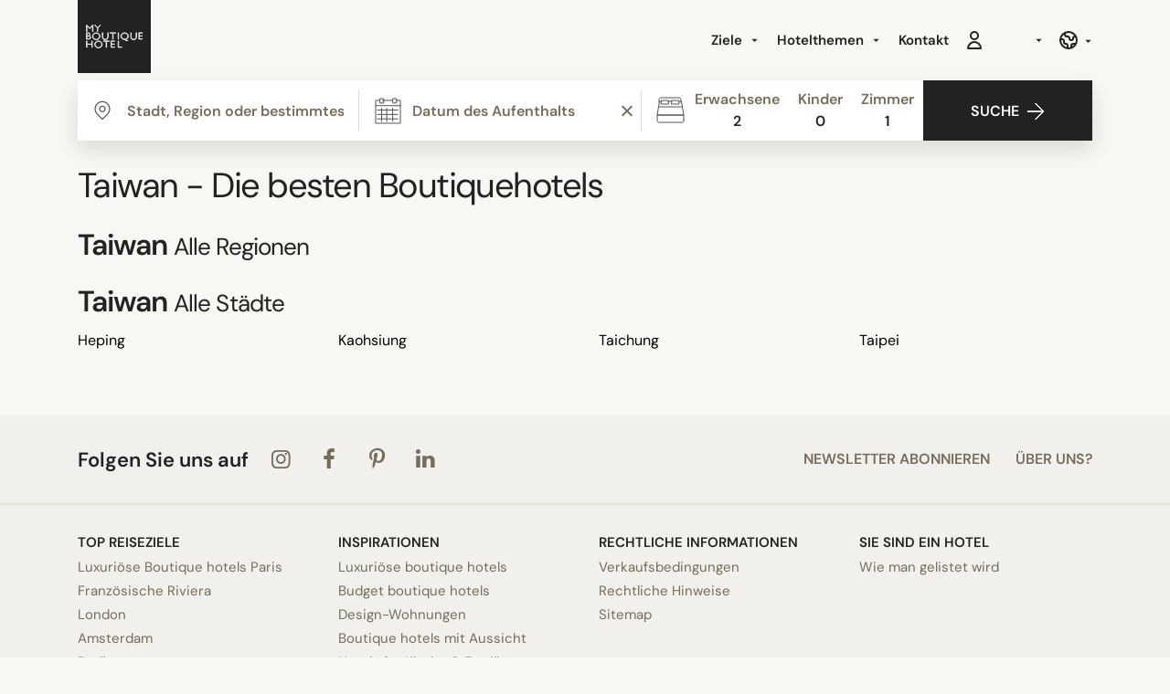

--- FILE ---
content_type: text/html; charset=UTF-8
request_url: https://www.myboutiquehotel.com/de/design-hotels-tw.html
body_size: 16864
content:

<!DOCTYPE html>
<html lang="de" xmlns="http://www.w3.org/1999/xhtml">
<head>
    <meta charset="utf-8">
    <meta http-equiv="x-ua-compatible" content="ie=edge">
    <title>Entdecken Sie unsere Boutique-Hotels in Taiwan</title>
    <meta name="robots" content="index,follow" >
<meta name="description" content="Die besten Boutiquehotels in Taiwan">
<link rel="canonical" href="https://www.myboutiquehotel.com/de/design-hotels-tw.html" >
    <meta name="viewport" content="width=device-width, initial-scale=1, maximum-scale=2">
    <meta name="theme-color" content="#FFFFFF">
    <link rel="icon" type="image/svg+xml" href="/favicon.svg">

<style>

    @font-face {
        font-family: 'DM Sans';
        src: url('https://www.myboutiquehotel.com/fonts/dmsans/DMSans18pt-Regular.woff2') format('woff2'),
            url('https://www.myboutiquehotel.com/fonts/dmsans/DMSans18pt-Regular.woff') format('woff');
        font-weight: normal;
        font-style: normal;
        font-display: swap;
    }

    @font-face {
        font-family: 'DM Sans';
        src: url('https://www.myboutiquehotel.com/fonts/dmsans/DMSans18pt-SemiBold.woff2') format('woff2'),
            url('https://www.myboutiquehotel.com/fonts/dmsans/DMSans18pt-SemiBold.woff') format('woff');
        font-weight: bold;
        font-style: normal;
        font-display: swap;
    }

    @font-face {
      font-family: 'fontello';
      src: url('https://www.myboutiquehotel.com/fonts/fontello/font/fontello.eot');
      src: url('https://www.myboutiquehotel.com/fonts/fontello/font/fontello.eot#iefix') format('embedded-opentype'),
           url('https://www.myboutiquehotel.com/fonts/fontello/font/fontello.woff2') format('woff2'),
           url('https://www.myboutiquehotel.com/fonts/fontello/font/fontello.woff') format('woff'),
           url('https://www.myboutiquehotel.com/fonts/fontello/font/fontello.ttf') format('truetype'),
           url('https://www.myboutiquehotel.com/fonts/fontello/font/fontello.svg#fontello') format('svg');
      font-weight: normal;
      font-style: normal;
    }
</style>
<link rel="dns-prefetch" href="https://static.cloudflareinsights.com">
<link rel="dns-prefetch" href="https://ajax.cloudflare.com">
<link rel="dns-prefetch" href="https://www.googletagmanager.com">

<link rel="preload" href="https://www.myboutiquehotel.com/fonts/dmsans/DMSans18pt-Regular.woff2" as="font" type="font/woff2" crossorigin="anonymous">
<link rel="preload" href="https://www.myboutiquehotel.com/fonts/dmsans/DMSans18pt-SemiBold.woff2" as="font" type="font/woff2" crossorigin="anonymous">

<link rel="preload" href="https://www.myboutiquehotel.com/fonts/fontello/font/fontello.woff2" as="font" crossorigin="anonymous">

<link rel="preload" href="https://www.myboutiquehotel.com/css/myboutique-critical.css?v=1767888078" as="style" >
<link rel="stylesheet" type="text/css" href="https://www.myboutiquehotel.com/css/myboutique-critical.css?v=1767888078" fetchpriority="high">

<link rel="preload" href="https://www.myboutiquehotel.com/css/styles-format.css?v=1767888078" as="style" onload="this.rel='stylesheet'">

<!-- Google Tag Manager -->
<script src="https://www.googletagmanager.com/gtm.js?id=GTM-T2LFPRP" defer fetchpriority="low"></script> <script> window.dataLayer = window.dataLayer || []; window.dataLayer.push({'gtm.start':new Date().getTime(), event:'gtm.js'}); </script>
<!-- End Google Tag Manager -->

    <meta property="fb:app_id" content="253330711344138">
    
<link rel="alternate" type="text/html" hreflang="fr" href="https://www.myboutiquehotel.com/fr/design-hotels-tw.html">
<link rel="alternate" type="text/html" hreflang="en" href="https://www.myboutiquehotel.com/en/design-hotels-tw.html">
<link rel="alternate" type="text/html" hreflang="it" href="https://www.myboutiquehotel.com/it/design-hotels-tw.html">
<link rel="alternate" type="text/html" hreflang="de" href="https://www.myboutiquehotel.com/de/design-hotels-tw.html">
<link rel="alternate" type="text/html" hreflang="es" href="https://www.myboutiquehotel.com/es/design-hotels-tw.html">
<link rel="alternate" type="text/html" hreflang="nl" href="https://www.myboutiquehotel.com/nl/design-hotels-tw.html"><meta name="og:title" content="Entdecken Sie unsere Boutique-Hotels in Taiwan">
<meta name="og:description" content="Die besten Boutiquehotels in Taiwan">
<meta name="og:site_name" content="Myboutiquehotel.com">


<link rel="preload" href="/jslibs/jslibs.js?v=2" as="script">
<script src="/jslibs/jslibs.js?v=2" fetchpriority="high"></script>

</head>
<body class="lang-de  ">

<!-- Google Tag Manager (noscript) -->
<noscript><iframe src="https://www.googletagmanager.com/ns.html?id=GTM-T2LFPRP"
height="0" width="0" style="display:none;visibility:hidden"></iframe></noscript>
<!-- End Google Tag Manager (noscript) -->

<div id="fb-root"></div>

<div class="main-menu-header">
        <header class="site-header container d-flex align-items-center justify-content-between">
        <!-- Burger -->
        <div class="btn-toggle-menu pt-1">
            <span></span>
            <span></span>
            <span></span>
        </div>
        <a class="brand" title="Myboutiquehotel.com" href="https://www.myboutiquehotel.com/de/">
            <img class="logo mb-lg-2" src="https://www.myboutiquehotel.com/layout/icon/logo.svg" alt="Myboutiquehotel.com" width="80" height="80">
        </a>

                <!-- NAVS -->
        <div class="navs-container">
            <!-- MAIN NAV -->
            <nav class="main-nav">
                <div class="d-md-flex align-items-center justify-content-end">
                    <ul class="nav d-block d-lg-flex">
    <li class="dropdown mega-dropdown">
        <a href="/de/regions2.html" class="dropdown-toggle menulevel1 font-bold"
           data-toggle="dropdown">Ziele <span class="caret"></span></a>
        <div class="dropdown-menu dropdown-menu-left mega-dropdown-menu box-shadow mt-sm py-3">
            <div class="container">
                <div class="row">
                    <div class="col-6 col-md-3">
                        <ul>
                            <li class="dropdown-header full-w px-2 text-uppercase">Europe</li>
                            <li class="ml-2 hidden-xs full-w text-nowrap"><a title="Deutschland" href="/de/design-hotels-de.html">Deutschland</a></li>                            <li class="divider"></li>
                            <li class="ml-2 hidden-xs full-w text-nowrap"><a title="München" href="/de/boutique-hotels-munchen/">München</a></li><li class="ml-2 hidden-xs full-w text-nowrap"><a title="Hamburg" href="/de/boutique-hotels-hamburg/">Hamburg</a></li><li class="ml-2 hidden-xs full-w text-nowrap"><a title="Köln" href="/de/boutique-hotels-koln/">Köln</a></li><li class="ml-2 hidden-xs full-w text-nowrap"><a title="Paris" href="/de/boutique-hotels-paris/">Paris</a></li><li class="ml-2 hidden-xs full-w text-nowrap"><a title="Lyon" href="/de/boutique-hotels-lyon/">Lyon</a></li><li class="ml-2 hidden-xs full-w text-nowrap"><a title="Marseille" href="/de/boutique-hotels-marseille/">Marseille</a></li><li class="ml-2 hidden-xs full-w text-nowrap"><a title="Nizza" href="/de/boutique-hotels-nice/">Nizza</a></li>                        </ul>
                        <ul>
                            <li class="divider"></li>
                            <li class="dropdown-header m-0 full-w px-2 text-uppercase hidden-xs">Afrika</li>
                            <li class="ml-2 hidden-xs full-w text-nowrap"><a title="Marrakesch" href="/de/boutique-hotels-marrakech/">Marrakesch</a></li>                        </ul>
                    </div>
                    <div class="col-6 col-md-3">
                        <ul>
                            <li class="dropdown-header full-w px-2 text-uppercase">&nbsp;</li>
                            <li class="ml-2 hidden-xs full-w text-nowrap"><a title="Großbritannien" href="/de/design-hotels-gb.html">Großbritannien</a></li>                            <li class="ml-2 hidden-xs full-w text-nowrap"><a title="London" href="/de/boutique-hotels-london/">London</a></li><li class="ml-2 hidden-xs full-w text-nowrap"><a title="Berlin" href="/de/boutique-hotels-berlin/">Berlin</a></li><li class="ml-2 hidden-xs full-w text-nowrap"><a title="Rom" href="/de/boutique-hotels-rome/">Rom</a></li><li class="ml-2 hidden-xs full-w text-nowrap"><a title="Venedig" href="/de/boutique-hotels-venice/">Venedig</a></li><li class="ml-2 hidden-xs full-w text-nowrap"><a title="Mailand" href="/de/boutique-hotels-milano/">Mailand</a></li><li class="ml-2 hidden-xs full-w text-nowrap"><a title="Lissabon" href="/de/boutique-hotels-lisbon/">Lissabon</a></li><li class="ml-2 hidden-xs full-w text-nowrap"><a title="Amsterdam" href="/de/boutique-hotels-amsterdam/">Amsterdam</a></li><li class="ml-2 hidden-xs full-w text-nowrap"><a title="Kopenhagen" href="/de/boutique-hotels-copenhagen/">Kopenhagen</a></li><li class="ml-2 hidden-xs full-w text-nowrap"><a title="Barcelona" href="/de/boutique-hotels-barcelona/">Barcelona</a></li><li class="ml-2 hidden-xs full-w text-nowrap"><a title="Minorque" href="/de/boutique-hotels-minorca/">Minorque</a></li><li class="ml-2 hidden-xs full-w text-nowrap"><a title="Mallorca" href="/de/boutique-hotels-majorque/">Mallorca</a></li><li class="ml-2 hidden-xs full-w text-nowrap"><a title="Madeira" href="/de/boutique-hotels-madeira/">Madeira</a></li><li class="ml-2 hidden-xs full-w text-nowrap"><a title="Palma" href="/de/boutique-hotels-palma-de-mallorca/">Palma</a></li><li class="ml-2 hidden-xs full-w text-nowrap"><a title="Sevilla" href="/de/boutique-hotels-sevilla/">Sevilla</a></li><li class="ml-2 hidden-xs full-w text-nowrap"><a title="Ibiza" href="/de/boutique-hotels-ibiza/">Ibiza</a></li>                            <li class="ml-2 hidden-xs full-w text-nowrap"><a title="Insel Mallorca" href="/de/hotel-mallorca-spain/">Insel Mallorca</a></li><li class="ml-2 hidden-xs full-w text-nowrap"><a title="Lanzarote" href="/de/hotel-lanzarote/">Lanzarote</a></li><li class="ml-2 hidden-xs full-w text-nowrap"><a title="Insel Teneriffa" href="/de/hotel-spain-canaria-tenerife/">Insel Teneriffa</a></li><li class="ml-2 hidden-xs full-w text-nowrap"><a title="Toskana" href="/de/hotel-tuscany-italy/">Toskana</a></li><li class="ml-2 hidden-xs full-w text-nowrap"><a title="Sardegna" href="/de/hotel-sardegna-italy/">Sardegna</a></li><li class="ml-2 hidden-xs full-w text-nowrap"><a title="Kreta" href="/de/hotel-crete-island/">Kreta</a></li><li class="ml-2 hidden-xs full-w text-nowrap"><a title="Turkish Riviera" href="/de/hotel-turkish-riviera/">Turkish Riviera</a></li>                        </ul>
                    </div>
                    <div class="col-6 col-md-3">
                        <ul>
                            <li class="dropdown-header full-w px-2 text-uppercase">Amerika</li>
                            <li class="ml-2 hidden-xs full-w text-nowrap"><a title="Vereinigte Staaten von Amerika" href="/de/design-hotels-us.html">Vereinigte Staaten von Amerika</a></li><li class="ml-2 hidden-xs full-w text-nowrap"><a title="Kanada" href="/de/design-hotels-ca.html">Kanada</a></li><li class="ml-2 hidden-xs full-w text-nowrap"><a title="Brasilien" href="/de/design-hotels-br.html">Brasilien</a></li>                            <li class="divider"></li>
                            <li class="ml-2 hidden-xs full-w text-nowrap"><a title="New York City" href="/de/boutique-hotels-new-york/">New York City</a></li>                        </ul>
                    </div>
                    <div class="col-6 col-md-3">
                        <ul>
                            <li class="dropdown-header full-w px-2 text-uppercase">Asien</li>
                            <li class="ml-2 hidden-xs full-w text-nowrap"><a title="China" href="/de/design-hotels-cn.html">China</a></li><li class="ml-2 hidden-xs full-w text-nowrap"><a title="Japan" href="/de/design-hotels-jp.html">Japan</a></li>                            <li class="divider"></li>
                            <li class="ml-2 hidden-xs full-w text-nowrap"><a title="Chengdu" href="/de/boutique-hotels-chengdu/">Chengdu</a></li><li class="ml-2 hidden-xs full-w text-nowrap"><a title="Tokyo" href="/de/boutique-hotels-tokyo/">Tokyo</a></li><li class="ml-2 hidden-xs full-w text-nowrap"><a title="Mai Khao" href="/de/boutique-hotels-mai-khao-beach/">Mai Khao</a></li><li class="ml-2 hidden-xs full-w text-nowrap"><a title="Bangkok" href="/de/boutique-hotels-bangkok/">Bangkok</a></li>                        </ul>
                    </div>
                </div>
            </div>

        </div>
    </li>

    <li class="dropdown mega-dropdown">
        <a href="/de/themes.html" class="dropdown-toggle menulevel1 font-bold"
           data-toggle="dropdown">Hotelthemen <span
                    class="caret"></span></a>
        <div class="dropdown-menu dropdown-menu-right mega-dropdown-menu box-shadow mt-sm py-3">
            <div class="container">
                <div class="row">

                    <div class="col-6 col-md-3"><ul><li class="dropdown-header px-sm hidden-xs">&nbsp;</li>	<li class="ml-2 hidden-xs full-w"><a id="theme579" title="Wellnesshotels 2 Stunden von Paris" href="/de/theme-5-hotels-spa-2h-paris.html">Wellnesshotels 2 Stunden von Paris</a></li>
	<li class="ml-2 hidden-xs full-w"><a id="theme346" title="Besten Hotels in Portugal" href="/de/theme-portugal-best-boutique-hotels.html">Besten Hotels in Portugal</a></li>
<li class="divider hidden-xs"></li>
                            <li class="ml-2 "><a href="/de/themes.html">Alle Themen <span class="glyphicon glyphicon-chevron-right pull-right"></span></a></li></ul></div><div class="col-6 col-md-3"><ul><li class="dropdown-header px-2 hidden-xs text-uppercase">Stile</li>	<li class="ml-2 hidden-xs full-w"><a id="theme44" title="Kleine Boutiquehotels" href="/de/theme-small-boutique-hotel.html">Kleine Boutiquehotels</a></li>
	<li class="ml-2 hidden-xs full-w"><a id="theme4" title="Bed &amp; Breakfast" href="/de/theme-guesthouse.html">Bed &amp; Breakfast</a></li>
	<li class="ml-2 hidden-xs full-w"><a id="theme50" title="Ferienhäuser" href="/de/theme-villas.html">Ferienhäuser</a></li>
	<li class="ml-2 hidden-xs full-w"><a id="theme2" title="Luxus Boutique Hotels" href="/de/theme-luxury-boutique-and-design-hotels.html">Luxus Boutique Hotels</a></li>
	<li class="ml-2 hidden-xs full-w"><a id="theme152" title="Grand Luxe" href="/de/theme-palace.html">Grand Luxe</a></li>
	<li class="ml-2 hidden-xs full-w"><a id="theme61" title="Hostels" href="/de/theme-design-hostels.html">Hostels</a></li>
	<li class="ml-2 hidden-xs full-w"><a id="theme389" title="Ski-Chalets" href="/de/theme-chalet.html">Ski-Chalets</a></li>
	<li class="ml-2 hidden-xs full-w"><a id="theme327" title="Ryokans" href="/de/theme-ryokans.html">Ryokans</a></li>
	<li class="ml-2 hidden-xs full-w"><a id="theme49" title="Hotels mit Strandzugang" href="/de/theme-beach-resorts.html">Hotels mit Strandzugang</a></li>
</ul></div><div class="col-6 col-md-3"><ul><li class="dropdown-header px-2 hidden-xs text-uppercase">Ispirazione</li>	<li class="ml-2 hidden-xs full-w"><a id="theme15" title="&quot;Coup de Coeur&quot;" href="/de/theme-favorites.html">&quot;Coup de Coeur&quot;</a></li>
	<li class="ml-2 hidden-xs full-w"><a id="theme458" title="Bohème" href="/de/theme-boho.html">Bohème</a></li>
	<li class="ml-2 hidden-xs full-w"><a id="theme543" title="Glamping" href="/de/theme-glamping.html">Glamping</a></li>
	<li class="ml-2 hidden-xs full-w"><a id="theme33" title="Außergewöhnliche Hotels" href="/de/theme-unusual-hotels.html">Außergewöhnliche Hotels</a></li>
	<li class="ml-2 hidden-xs full-w"><a id="theme35" title="Unglaubliche Hotels" href="/de/theme-hotels-incroyables.html">Unglaubliche Hotels</a></li>
	<li class="ml-2 hidden-xs full-w"><a id="theme151" title="Moderne Klassik" href="/de/theme-classic-contemporain.html">Moderne Klassik</a></li>
	<li class="ml-2 hidden-xs full-w"><a id="theme83" title="Wunderschöne Herrenhäuser" href="/de/theme-belle-demeure.html">Wunderschöne Herrenhäuser</a></li>
	<li class="ml-2 hidden-xs full-w"><a id="theme130" title="Architektenhotels" href="/de/theme-designer-hotels.html">Architektenhotels</a></li>
	<li class="ml-2 hidden-xs full-w"><a id="theme587" title="Bed & Breakfasts in Frankreich" href="/de/theme-chambres-hotes-charme.html">Bed & Breakfasts in Frankreich</a></li>
</ul></div><div class="col-6 col-md-3"><ul><li class="dropdown-header px-sm hidden-xs">&nbsp;</li>	<li class="ml-2 hidden-xs full-w"><a id="theme71" title="Wellness-Spa-Wochenende" href="/de/theme-wellness-and-spa-week-end-hotels.html">Wellness-Spa-Wochenende</a></li>
	<li class="ml-2 hidden-xs full-w"><a id="theme26" title="City Break" href="/de/theme-city-break.html">City Break</a></li>
	<li class="ml-2 hidden-xs full-w"><a id="theme281" title="Nur f&uuml;r Erwachsene" href="/de/theme-adults-only.html">Nur f&uuml;r Erwachsene</a></li>
	<li class="ml-2 hidden-xs full-w"><a id="theme587" title="Bed & Breakfasts in Frankreich" href="/de/theme-chambres-hotes-charme.html">Bed & Breakfasts in Frankreich</a></li>
	<li class="ml-2 hidden-xs full-w"><a id="theme32" title="Businesshotels" href="/de/theme-business-hotels.html">Businesshotels</a></li>
	<li class="ml-2 hidden-xs full-w"><a id="theme5" title="Besprechungsraum" href="/de/theme-meeting-rooms.html">Besprechungsraum</a></li>
	<li class="ml-2 hidden-xs full-w"><a id="theme115" title="Maison&amp;Objet" href="/de/theme-maison-objet-paris.html">Maison&amp;Objet</a></li>
</ul></div>
                </div>
            </div>
        </div>
    </li>


    

    <!--<li><a class="showforsmall" href="/de/deals/">Sonderangebote</a></li>-->
    <li><a href="/de/contact.php" class="menulevel1 font-bold">Kontakt</a></li>

<!--     <li class="account-header-userdata-menuaccount hideforsmall">
        <div href="javascript:void(0)" class="menulevel1 font-bold cursor-pointer" onclick="$('#btn-register').click()">Mein Konto</div>
    </li> -->

</ul>

                    <div class="position-relative">
                        <div class="d-flex justify-content-between mt-4 mt-md-0">

                            <div class="account-header-userdata"><div class="menulevel1 cursor-pointer font-bold ml-md-3" style="line-height: 0;" id="btn-register">
                                <svg width="24px" height="24px" viewBox="0 0 24 24" fill="none" xmlns="http://www.w3.org/2000/svg">
                                <path d="M16 7C16 9.20914 14.2091 11 12 11C9.79086 11 8 9.20914 8 7C8 4.79086 9.79086 3 12 3C14.2091 3 16 4.79086 16 7Z" stroke="currentColor" stroke-width="2" stroke-linecap="round" stroke-linejoin="round"/>
                                <path d="M12 14C8.13401 14 5 17.134 5 21H19C19 17.134 15.866 14 12 14Z" stroke="currentColor" stroke-width="2" stroke-linecap="round" stroke-linejoin="round"/>
                                </svg>
                            </div></div>


                            <div class="currency-select">
                                                                <a href="#" class="menulevel1 ml-md-3 font-bold dropdown-toggle"
                                   data-toggle="dropdown"><span style="min-width: 33px;display: inline-block;" id="currency-header"></span></a>
                                <ul class="box-shadow mt-0 dropdown-menu dropdown-menu-right mt-4 select-currency"></ul>
                                                            </div>

                            <div class="lang-select position-relative">
                                                                <a aria-label="Language" class="d-flex align-items-center menulevel1 ml-md-3 dropdown-toggle" data-toggle="dropdown"
                                   href="#">
                                                                       <svg width="24px" height="24px" xmlns="http://www.w3.org/2000/svg" fill="none" viewBox="0 0 24 24" stroke="currentColor"><path stroke-linecap="round" stroke-linejoin="round" stroke-width="2" d="M3.055 11H5a2 2 0 012 2v1a2 2 0 002 2 2 2 0 012 2v2.945M8 3.935V5.5A2.5 2.5 0 0010.5 8h.5a2 2 0 012 2 2 2 0 104 0 2 2 0 012-2h1.064M15 20.488V18a2 2 0 012-2h3.064M21 12a9 9 0 11-18 0 9 9 0 0118 0z"></path></svg>
                               </a>
                                <ul class="box-shadow mt-0 dropdown-menu dropdown-menu-right mt-3 lang select-lang py-1">
                                    <li class="d-block m-0"><a class="py-1 d-block px-3 text-dark" href="https://www.myboutiquehotel.com/fr/design-hotels-tw.html">Français</a></li><li class="d-block m-0"><a class="py-1 d-block px-3 text-dark" href="https://www.myboutiquehotel.com/en/design-hotels-tw.html">English</a></li><li class="d-block m-0"><a class="py-1 d-block px-3 text-dark" href="https://www.myboutiquehotel.com/it/design-hotels-tw.html">Italiano</a></li><li class="d-block m-0"><a class="py-1 d-block px-3 text-dark" href="https://www.myboutiquehotel.com/es/design-hotels-tw.html">Español</a></li><li class="d-block m-0"><a class="py-1 d-block px-3 text-dark" href="https://www.myboutiquehotel.com/nl/design-hotels-tw.html">Nederlands</a></li>                                </ul>
                            </div>

                            
                        </div>
                    </div>
                </div>
            </nav>
        </div>
        <button type="button" class="text-dark custom-btn-search btn-toggle-form d-block d-sm-none" name="search-button-mobile" id="search-button-mobile" aria-label="search button mobile">
            <i class="icon-search mr-1"></i>
        </button>
        <div class="d-md-none header-cart-mobile" style="position: absolute;top: 8px;right: 59px;"><div id="cart-menu-wrapper"></div>

<script>
    function deleteCart(id) {
        $.ajax({
            url: '/de/ajax/removecart.php?cart_id='+id,
        })
        .done(function() {
            $("[cart-line='" + id + "']").remove();
            $(".cart-menu-count").text($('.cart-line').length/2); // divide by 2 because of mobile+desktop versions
        });

        if ($('.cart-line').length == 0) {
            $(".cart-menu").hide();
        }
    }
</script>
</div>
    </header>
    <div class="clearfix"></div>
</div>


<main class="pt-5 pt-md-0" id="site-container">
<section class="section-search mb-4">
    <div class="container">
        
<form style="z-index: 1022;" class="form-booking form-booking-styles-fade box-shadow" method="post" id="locator"  target="_blank">
<!--    <img class="btn-close-form btn-close-filter" src="/layout/icon/cross-out-black.svg" alt="">-->
<!--    <img class="logo" src="/layout/icon/logo.svg" alt="">-->
    <div class="row no-gutters bg-primary">
        <div class="col-lg-11 col-xl-10 fields-container">
            <div class="row no-gutters">
                <div class="col-md-4 input-bdr">
                    <input id="destination-field" name="search_dest" value="" class="destination custom-input" type="search" placeholder="Stadt, Region oder bestimmtes Hotel">
                    <input type="hidden" name="id_destination" id="id_dest" value="">
                </div>
                <div id="error-text" data-text="Sorry, we moeten ten minste een deel van de naam weten om te kunnen zoeken." style="display: none;"></div>

                <div class="col-md-4 input-bdr">
                    <input type="hidden" name="date_start">
                    <input type="hidden" name="date_end">
                    <input class="date custom-input cursor-pointer" name="date" value="" type="text" data-toggle="daterangepicker" placeholder="Datum des Aufenthalts" readonly="readonly">
                    <span class="daterangepicker-clear position-absolute h-100 d-flex align-items-center px-2 bg-white cursor-pointer"><div></div><div></div></span>
                </div>

                <div class="col-md-4 no-p-r">
                    <div class="input-stepper persons custom-input no-p-r cursor-pointer">
                        <div class="d-flex align-items-center indicators-container font-bold">
                            <div class="indicators text-center">
                                <div class="text-muted">Erwachsene</div>
                                <div class="count-adults">1</div>
                            </div>
                            <div class="indicators text-center">
                                <div class="text-muted">Kinder</div>
                                <div class="count-children">1</div>
                            </div>
                            <div class="indicators text-center">
                                <div class="text-muted">Zimmer</div>
                                <div class="count-rooms">1</div>
                            </div>
                        </div>
                        
                        <div class="stepper">
                            <img class="cross" src="/layout/icon/cross-out.svg" loading="lazy" alt="Close">
                            <div class="clearfix"></div>
                            <div class="stepper-row" data-min="1" data-max="30">
                                <div class="font-semibold">Erwachsene</div>
                                <div class="d-flex align-items-center">
                                    <button type="button" class="p-0 h5 m-0 text-primary minus">-</button>
                                    <span class="count text-center" style="min-width: 37px;" data-count="count-adults">1</span>
                                    <button type="button" class="p-0 h5 m-0 text-primary plus">+</button>
                                </div>
                                <input type="hidden" name="count-adults" value="2">
                            </div>
                            <div class="stepper-row" data-min="0" data-max="10">
                                <div class="font-semibold">Kinder</div>
                                <div class="d-flex align-items-center">
                                    <button type="button" class="p-0 h5 m-0 text-primary minus">-</button>
                                    <span class="count text-center" style="min-width: 37px;" data-count="count-children">1</span>
                                    <button type="button" class="p-0 h5 m-0 text-primary plus">+</button>
                                </div>
                                <input type="hidden" name="count-children" value="0">
                            </div>
                            <div class="stepper-row mb-0" data-min="1" data-max="30">
                                <div class="font-semibold">Zimmer</div>
                                <div class="d-flex align-items-center">
                                    <button type="button" class="p-0 h5 m-0 text-primary minus">-</button>
                                    <span class="count text-center" style="min-width: 37px;" data-count="count-rooms">1</span>
                                    <button type="button" class="p-0 h5 m-0 text-primary plus">+</button>
                                </div>
                                <input type="hidden" name="count-rooms" value="1">
                            </div>
                            <div class="child-age-wrapper mt-3" style="display: none;">
                                <div class="font-weight-bold">Alter der Kinder</div>
                                <div class="row">
                                                                            <div class="col-4 child-age-select-col">
                                            <select class="child-age-select py-0 pr-2 form-control w-100 mt-1" name="child-age-1" style="height: 32px;background-position: calc(100% - 8px) center; font-size: 14px !important;">
                                                                                                    <option
                                                                                                        value="1">1 Jahr</option>
                                                                                                    <option
                                                                                                        value="2">2 Jahre</option>
                                                                                                    <option
                                                                                                        value="3">3 Jahre</option>
                                                                                                    <option
                                                                                                        value="4">4 Jahre</option>
                                                                                                    <option
                                                                                                        value="5">5 Jahre</option>
                                                                                                    <option
                                                                                                        value="6">6 Jahre</option>
                                                                                                    <option
                                                                                                        value="7">7 Jahre</option>
                                                                                                    <option
                                                                                                        value="8">8 Jahre</option>
                                                                                                    <option
                                                                                                        value="9">9 Jahre</option>
                                                                                                    <option
                                                                                                        value="10">10 Jahre</option>
                                                                                                    <option
                                                                                                        value="11">11 Jahre</option>
                                                                                                    <option
                                                     selected                                                     value="12">12 Jahre</option>
                                                                                                    <option
                                                                                                        value="13">13 Jahre</option>
                                                                                                    <option
                                                                                                        value="14">14 Jahre</option>
                                                                                                    <option
                                                                                                        value="15">15 Jahre</option>
                                                                                                    <option
                                                                                                        value="16">16 Jahre</option>
                                                                                                    <option
                                                                                                        value="17">17 Jahre</option>
                                                                                            </select>
                                        </div>
                                                                            <div class="col-4 child-age-select-col">
                                            <select class="child-age-select py-0 pr-2 form-control w-100 mt-1" name="child-age-2" style="height: 32px;background-position: calc(100% - 8px) center; font-size: 14px !important;">
                                                                                                    <option
                                                                                                        value="1">1 Jahr</option>
                                                                                                    <option
                                                                                                        value="2">2 Jahre</option>
                                                                                                    <option
                                                                                                        value="3">3 Jahre</option>
                                                                                                    <option
                                                                                                        value="4">4 Jahre</option>
                                                                                                    <option
                                                                                                        value="5">5 Jahre</option>
                                                                                                    <option
                                                                                                        value="6">6 Jahre</option>
                                                                                                    <option
                                                                                                        value="7">7 Jahre</option>
                                                                                                    <option
                                                                                                        value="8">8 Jahre</option>
                                                                                                    <option
                                                                                                        value="9">9 Jahre</option>
                                                                                                    <option
                                                                                                        value="10">10 Jahre</option>
                                                                                                    <option
                                                                                                        value="11">11 Jahre</option>
                                                                                                    <option
                                                     selected                                                     value="12">12 Jahre</option>
                                                                                                    <option
                                                                                                        value="13">13 Jahre</option>
                                                                                                    <option
                                                                                                        value="14">14 Jahre</option>
                                                                                                    <option
                                                                                                        value="15">15 Jahre</option>
                                                                                                    <option
                                                                                                        value="16">16 Jahre</option>
                                                                                                    <option
                                                                                                        value="17">17 Jahre</option>
                                                                                            </select>
                                        </div>
                                                                            <div class="col-4 child-age-select-col">
                                            <select class="child-age-select py-0 pr-2 form-control w-100 mt-1" name="child-age-3" style="height: 32px;background-position: calc(100% - 8px) center; font-size: 14px !important;">
                                                                                                    <option
                                                                                                        value="1">1 Jahr</option>
                                                                                                    <option
                                                                                                        value="2">2 Jahre</option>
                                                                                                    <option
                                                                                                        value="3">3 Jahre</option>
                                                                                                    <option
                                                                                                        value="4">4 Jahre</option>
                                                                                                    <option
                                                                                                        value="5">5 Jahre</option>
                                                                                                    <option
                                                                                                        value="6">6 Jahre</option>
                                                                                                    <option
                                                                                                        value="7">7 Jahre</option>
                                                                                                    <option
                                                                                                        value="8">8 Jahre</option>
                                                                                                    <option
                                                                                                        value="9">9 Jahre</option>
                                                                                                    <option
                                                                                                        value="10">10 Jahre</option>
                                                                                                    <option
                                                                                                        value="11">11 Jahre</option>
                                                                                                    <option
                                                     selected                                                     value="12">12 Jahre</option>
                                                                                                    <option
                                                                                                        value="13">13 Jahre</option>
                                                                                                    <option
                                                                                                        value="14">14 Jahre</option>
                                                                                                    <option
                                                                                                        value="15">15 Jahre</option>
                                                                                                    <option
                                                                                                        value="16">16 Jahre</option>
                                                                                                    <option
                                                                                                        value="17">17 Jahre</option>
                                                                                            </select>
                                        </div>
                                                                            <div class="col-4 child-age-select-col">
                                            <select class="child-age-select py-0 pr-2 form-control w-100 mt-1" name="child-age-4" style="height: 32px;background-position: calc(100% - 8px) center; font-size: 14px !important;">
                                                                                                    <option
                                                                                                        value="1">1 Jahr</option>
                                                                                                    <option
                                                                                                        value="2">2 Jahre</option>
                                                                                                    <option
                                                                                                        value="3">3 Jahre</option>
                                                                                                    <option
                                                                                                        value="4">4 Jahre</option>
                                                                                                    <option
                                                                                                        value="5">5 Jahre</option>
                                                                                                    <option
                                                                                                        value="6">6 Jahre</option>
                                                                                                    <option
                                                                                                        value="7">7 Jahre</option>
                                                                                                    <option
                                                                                                        value="8">8 Jahre</option>
                                                                                                    <option
                                                                                                        value="9">9 Jahre</option>
                                                                                                    <option
                                                                                                        value="10">10 Jahre</option>
                                                                                                    <option
                                                                                                        value="11">11 Jahre</option>
                                                                                                    <option
                                                     selected                                                     value="12">12 Jahre</option>
                                                                                                    <option
                                                                                                        value="13">13 Jahre</option>
                                                                                                    <option
                                                                                                        value="14">14 Jahre</option>
                                                                                                    <option
                                                                                                        value="15">15 Jahre</option>
                                                                                                    <option
                                                                                                        value="16">16 Jahre</option>
                                                                                                    <option
                                                                                                        value="17">17 Jahre</option>
                                                                                            </select>
                                        </div>
                                                                            <div class="col-4 child-age-select-col">
                                            <select class="child-age-select py-0 pr-2 form-control w-100 mt-1" name="child-age-5" style="height: 32px;background-position: calc(100% - 8px) center; font-size: 14px !important;">
                                                                                                    <option
                                                                                                        value="1">1 Jahr</option>
                                                                                                    <option
                                                                                                        value="2">2 Jahre</option>
                                                                                                    <option
                                                                                                        value="3">3 Jahre</option>
                                                                                                    <option
                                                                                                        value="4">4 Jahre</option>
                                                                                                    <option
                                                                                                        value="5">5 Jahre</option>
                                                                                                    <option
                                                                                                        value="6">6 Jahre</option>
                                                                                                    <option
                                                                                                        value="7">7 Jahre</option>
                                                                                                    <option
                                                                                                        value="8">8 Jahre</option>
                                                                                                    <option
                                                                                                        value="9">9 Jahre</option>
                                                                                                    <option
                                                                                                        value="10">10 Jahre</option>
                                                                                                    <option
                                                                                                        value="11">11 Jahre</option>
                                                                                                    <option
                                                     selected                                                     value="12">12 Jahre</option>
                                                                                                    <option
                                                                                                        value="13">13 Jahre</option>
                                                                                                    <option
                                                                                                        value="14">14 Jahre</option>
                                                                                                    <option
                                                                                                        value="15">15 Jahre</option>
                                                                                                    <option
                                                                                                        value="16">16 Jahre</option>
                                                                                                    <option
                                                                                                        value="17">17 Jahre</option>
                                                                                            </select>
                                        </div>
                                                                            <div class="col-4 child-age-select-col">
                                            <select class="child-age-select py-0 pr-2 form-control w-100 mt-1" name="child-age-6" style="height: 32px;background-position: calc(100% - 8px) center; font-size: 14px !important;">
                                                                                                    <option
                                                                                                        value="1">1 Jahr</option>
                                                                                                    <option
                                                                                                        value="2">2 Jahre</option>
                                                                                                    <option
                                                                                                        value="3">3 Jahre</option>
                                                                                                    <option
                                                                                                        value="4">4 Jahre</option>
                                                                                                    <option
                                                                                                        value="5">5 Jahre</option>
                                                                                                    <option
                                                                                                        value="6">6 Jahre</option>
                                                                                                    <option
                                                                                                        value="7">7 Jahre</option>
                                                                                                    <option
                                                                                                        value="8">8 Jahre</option>
                                                                                                    <option
                                                                                                        value="9">9 Jahre</option>
                                                                                                    <option
                                                                                                        value="10">10 Jahre</option>
                                                                                                    <option
                                                                                                        value="11">11 Jahre</option>
                                                                                                    <option
                                                     selected                                                     value="12">12 Jahre</option>
                                                                                                    <option
                                                                                                        value="13">13 Jahre</option>
                                                                                                    <option
                                                                                                        value="14">14 Jahre</option>
                                                                                                    <option
                                                                                                        value="15">15 Jahre</option>
                                                                                                    <option
                                                                                                        value="16">16 Jahre</option>
                                                                                                    <option
                                                                                                        value="17">17 Jahre</option>
                                                                                            </select>
                                        </div>
                                                                            <div class="col-4 child-age-select-col">
                                            <select class="child-age-select py-0 pr-2 form-control w-100 mt-1" name="child-age-7" style="height: 32px;background-position: calc(100% - 8px) center; font-size: 14px !important;">
                                                                                                    <option
                                                                                                        value="1">1 Jahr</option>
                                                                                                    <option
                                                                                                        value="2">2 Jahre</option>
                                                                                                    <option
                                                                                                        value="3">3 Jahre</option>
                                                                                                    <option
                                                                                                        value="4">4 Jahre</option>
                                                                                                    <option
                                                                                                        value="5">5 Jahre</option>
                                                                                                    <option
                                                                                                        value="6">6 Jahre</option>
                                                                                                    <option
                                                                                                        value="7">7 Jahre</option>
                                                                                                    <option
                                                                                                        value="8">8 Jahre</option>
                                                                                                    <option
                                                                                                        value="9">9 Jahre</option>
                                                                                                    <option
                                                                                                        value="10">10 Jahre</option>
                                                                                                    <option
                                                                                                        value="11">11 Jahre</option>
                                                                                                    <option
                                                     selected                                                     value="12">12 Jahre</option>
                                                                                                    <option
                                                                                                        value="13">13 Jahre</option>
                                                                                                    <option
                                                                                                        value="14">14 Jahre</option>
                                                                                                    <option
                                                                                                        value="15">15 Jahre</option>
                                                                                                    <option
                                                                                                        value="16">16 Jahre</option>
                                                                                                    <option
                                                                                                        value="17">17 Jahre</option>
                                                                                            </select>
                                        </div>
                                                                            <div class="col-4 child-age-select-col">
                                            <select class="child-age-select py-0 pr-2 form-control w-100 mt-1" name="child-age-8" style="height: 32px;background-position: calc(100% - 8px) center; font-size: 14px !important;">
                                                                                                    <option
                                                                                                        value="1">1 Jahr</option>
                                                                                                    <option
                                                                                                        value="2">2 Jahre</option>
                                                                                                    <option
                                                                                                        value="3">3 Jahre</option>
                                                                                                    <option
                                                                                                        value="4">4 Jahre</option>
                                                                                                    <option
                                                                                                        value="5">5 Jahre</option>
                                                                                                    <option
                                                                                                        value="6">6 Jahre</option>
                                                                                                    <option
                                                                                                        value="7">7 Jahre</option>
                                                                                                    <option
                                                                                                        value="8">8 Jahre</option>
                                                                                                    <option
                                                                                                        value="9">9 Jahre</option>
                                                                                                    <option
                                                                                                        value="10">10 Jahre</option>
                                                                                                    <option
                                                                                                        value="11">11 Jahre</option>
                                                                                                    <option
                                                     selected                                                     value="12">12 Jahre</option>
                                                                                                    <option
                                                                                                        value="13">13 Jahre</option>
                                                                                                    <option
                                                                                                        value="14">14 Jahre</option>
                                                                                                    <option
                                                                                                        value="15">15 Jahre</option>
                                                                                                    <option
                                                                                                        value="16">16 Jahre</option>
                                                                                                    <option
                                                                                                        value="17">17 Jahre</option>
                                                                                            </select>
                                        </div>
                                                                            <div class="col-4 child-age-select-col">
                                            <select class="child-age-select py-0 pr-2 form-control w-100 mt-1" name="child-age-9" style="height: 32px;background-position: calc(100% - 8px) center; font-size: 14px !important;">
                                                                                                    <option
                                                                                                        value="1">1 Jahr</option>
                                                                                                    <option
                                                                                                        value="2">2 Jahre</option>
                                                                                                    <option
                                                                                                        value="3">3 Jahre</option>
                                                                                                    <option
                                                                                                        value="4">4 Jahre</option>
                                                                                                    <option
                                                                                                        value="5">5 Jahre</option>
                                                                                                    <option
                                                                                                        value="6">6 Jahre</option>
                                                                                                    <option
                                                                                                        value="7">7 Jahre</option>
                                                                                                    <option
                                                                                                        value="8">8 Jahre</option>
                                                                                                    <option
                                                                                                        value="9">9 Jahre</option>
                                                                                                    <option
                                                                                                        value="10">10 Jahre</option>
                                                                                                    <option
                                                                                                        value="11">11 Jahre</option>
                                                                                                    <option
                                                     selected                                                     value="12">12 Jahre</option>
                                                                                                    <option
                                                                                                        value="13">13 Jahre</option>
                                                                                                    <option
                                                                                                        value="14">14 Jahre</option>
                                                                                                    <option
                                                                                                        value="15">15 Jahre</option>
                                                                                                    <option
                                                                                                        value="16">16 Jahre</option>
                                                                                                    <option
                                                                                                        value="17">17 Jahre</option>
                                                                                            </select>
                                        </div>
                                                                            <div class="col-4 child-age-select-col">
                                            <select class="child-age-select py-0 pr-2 form-control w-100 mt-1" name="child-age-10" style="height: 32px;background-position: calc(100% - 8px) center; font-size: 14px !important;">
                                                                                                    <option
                                                                                                        value="1">1 Jahr</option>
                                                                                                    <option
                                                                                                        value="2">2 Jahre</option>
                                                                                                    <option
                                                                                                        value="3">3 Jahre</option>
                                                                                                    <option
                                                                                                        value="4">4 Jahre</option>
                                                                                                    <option
                                                                                                        value="5">5 Jahre</option>
                                                                                                    <option
                                                                                                        value="6">6 Jahre</option>
                                                                                                    <option
                                                                                                        value="7">7 Jahre</option>
                                                                                                    <option
                                                                                                        value="8">8 Jahre</option>
                                                                                                    <option
                                                                                                        value="9">9 Jahre</option>
                                                                                                    <option
                                                                                                        value="10">10 Jahre</option>
                                                                                                    <option
                                                                                                        value="11">11 Jahre</option>
                                                                                                    <option
                                                     selected                                                     value="12">12 Jahre</option>
                                                                                                    <option
                                                                                                        value="13">13 Jahre</option>
                                                                                                    <option
                                                                                                        value="14">14 Jahre</option>
                                                                                                    <option
                                                                                                        value="15">15 Jahre</option>
                                                                                                    <option
                                                                                                        value="16">16 Jahre</option>
                                                                                                    <option
                                                                                                        value="17">17 Jahre</option>
                                                                                            </select>
                                        </div>
                                                                    </div>
                            </div>
                        </div>
                    </div>
                </div>
            </div>
        </div>
        <div class="col-lg-1 col-xl-2 cta-container">
            <button type="submit" name="submitSearch" class="custom-btn btn-blue btn-submit d-flex align-items-center justify-content-center">
                <span class="d-block mr-2 d-lg-none d-xl-block">Suche</span>
                <svg class="" xmlns="http://www.w3.org/2000/svg" xmlns:xlink="http://www.w3.org/1999/xlink" width="19" height="20" viewBox="0 0 19 20">
                    <defs>
                        <path id="a" d="M554 3254.99l-9.01-8.99-.39.39 8.33 8.33H536v.55h16.93l-8.33 8.34.39.39z"></path>
                    </defs>
                    <g transform="translate(-535 -3245)">
                        <use fill="#fff" xlink:href="#a"></use>
                        <use fill="#fff" fill-opacity="0" stroke="#fff" stroke-miterlimit="50" xlink:href="#a"></use>
                    </g>
                </svg>
            </button>
        </div>
    </div>
</form>
    </div>
</section>
<!--<button type="button" class="custom-btn btn-blue btn-toggle-form">--><!--</button>-->
<div class="container">


<!--<div class="c12">
	<div class="g12 add-bottom" id="wrapMap" style="position: relative;">
		<div id="mapper"></div>
		<div id="tooltip" style="position: absolute; border: 1px solid black; background-color: white; padding: 5px; display: none;"></div>
	</div>
</div>-->
<!--
<div class="row" id="row-map"><div class="col-md-12" style="margin-top:-10px;margin-bottom:10px;">
<div id="map-container">
    <input id="pac-input" class="controls" type="text" placeholder="Zeigen Sie eine Adresse auf dieser Karte an">
    <div class="cover gmap" id="gmap" style="height: 60vh;"></div>
</div>
</div></div>
-->

	
	
            

<style type="text/css" media="screen">
	#mapper {
		height: 540px;
	}
	@media only screen and (min-width: 768px) and (max-width: 959px){
		#mapper {
			height: 380px;
		}
	}
	@media only screen and (max-width: 767px){
		#mapper {
			display: none;
		}
	}
	.contenuSeo {
		text-align: justify;
	}
	.contenuSeo h2,
	.contenuSeo h3 {
		margin: 30px 0 20px;
	}
	.contenuSeo ul {
		margin: 10px 0;
		padding-left: 30px;
	}
	.contenuSeo ul li {
	    list-style: disc;
	}
</style>

<div class="txtContent">
<h1 class="title-md my-md"><strong>Taiwan</strong> - Die besten Boutiquehotels</h1>
</div>

<h2 class="font-bold my-sm">Taiwan <small>Alle Regionen</small></h2><div class="row" id="accordion"></div><h2 class="font-bold my-sm">Taiwan <small>Alle Städte</small></h2><div class="row"><div class="col-md-3 col-xs-12 col-sm-6"><ul class="list-unstyled"><li><a class="city" href="/de/boutique-hotels-heping/">Heping</a></li></ul></div><div class="col-md-3 col-xs-12 col-sm-6"><ul class="list-unstyled"><li><a class="city" href="/de/boutique-hotels-kaohsiung/">Kaohsiung</a></li></ul></div><div class="col-md-3 col-xs-12 col-sm-6"><ul class="list-unstyled"><li><a class="city" href="/de/boutique-hotels-taichung/">Taichung</a></li></ul></div><div class="col-md-3 col-xs-12 col-sm-6"><ul class="list-unstyled"><li><a class="city" href="/de/boutique-hotels-taipei/">Taipei</a></li></ul></div></div>
<style>
.region {font-weight: bold; color: #000;}
.city {color: #000;}
.panel-heading {cursor:pointer; }
</style>

</div>


<script type="application/ld+json">
{
  "@context": "https://schema.org",
  "@type": "FAQPage",
  "mainEntity": [
        {
      "@type": "Question",
      "name": "Taiwan : Was sind die Top-Städte für Boutique-Hotel?",
      "acceptedAnswer": {
        "@type": "Answer",
        "text": "Die besten Städte, um ein Boutique -Hotel zu reservieren, sind: Taipei, Yuchih, TAIWAN, Kaohsiung, Taichung, Heping"
      }
    }
  ]
}
</script>

</main>
<footer class="footer mt-xl bg-light">
    <div class="section-follow py-md container">
        <div class="row align-items-center">
            <div class="col-sm-6 ">
                <div class="socials">
                    <span class="title-xs font-bold mr-sm">Folgen Sie uns auf</span>
                                            <span class="urlencoded social-link mr-sm" data-urlencoded="aHR0cHM6Ly93d3cuaW5zdGFncmFtLmNvbS9teWJvdXRpcXVlaG90ZWwv"><i class="text-muted pb-1 icon-instagram"></i></span>
                        <span class="urlencoded social-link mr-sm" data-urlencoded="aHR0cHM6Ly93d3cuZmFjZWJvb2suY29tL215Ym91dGlxdWVob3RlbC8="><i class="text-muted pb-1 icon-facebook"></i></span>
                        <span class="urlencoded social-link mr-sm" data-urlencoded="aHR0cHM6Ly93d3cucGludGVyZXN0LmNvbS9teWJvdXRpcXVlaG90ZWwv"><i class="text-muted pb-1 icon-pinterest"></i></span>
                        <span class="urlencoded social-link mr-sm" data-urlencoded="aHR0cHM6Ly93d3cubGlua2VkaW4uY29tL2NvbXBhbnkvbXlib3V0aXF1ZWhvdGVsLWNvbS8="><i class="text-muted pb-1 icon-linkedin"></i></span>
                                    </div>
            </div>
            <div class="col-sm-6 text-center text-lg-right">
                <span class="urlencoded d-block d-md-inline mt-3 mt-md-0 mr-md-4 h6 text-uppercase text-muted pb-1" data-urlencoded="L2RlL25ld3NsZXR0ZXIuaHRtbA==">Newsletter abonnieren</span>
                <a class="d-block text-muted pb-1 d-md-inline mt-3 mt-md-0 h6 text-uppercase" href="/de/about-us.html">Über uns?</a>
            </div>
        </div>
    </div>
    <hr class="my-0">
    <div class="py-md section-links">
        <div class="container">
            <div class="row justify-content-lg-center">


                <div class="col-6 col-md-4 col-lg-3 mb-md">
                    <div class="text-uppercase mb-xs font-weight-bold">Top Reiseziele</div>
                    <a class="d-block text-muted pb-1" href="/de/boutique-hotels-paris/" target="_blank">Luxuriöse Boutique hotels Paris</a>
                                                            <a class="d-block text-muted pb-1" href="/de/hotel-cote-d-azur/" target="_blank">Französische Riviera</a>
                    <a class="d-block text-muted pb-1" href="/de/boutique-hotels-london/" target="_blank">London</a>
                    <a class="d-block text-muted pb-1" href="/de/boutique-hotels-amsterdam/" target="_blank">Amsterdam</a>
                    <a class="d-block text-muted pb-1" href="/de/boutique-hotels-berlin/" target="_blank">Berlin</a>
                    <a class="d-block text-muted pb-1" href="/de/boutique-hotels-venice/" target="_blank">Venedig</a>
                    <a class="d-block text-muted pb-1" href="/de/boutique-hotels-rome/" target="_blank">Rom</a>
                    <a class="d-block text-muted pb-1" href="/de/boutique-hotels-milano/" target="_blank">Mailand</a>
                    <a class="d-block text-muted pb-1" href="/de/boutique-hotels-barcelona/" target="_blank">Barcelona</a>
                    <a class="d-block text-muted pb-1" href="/de/boutique-hotels-new-york/" target="_blank">New York</a>
                </div>

                <div class="col-6 col-md-4 col-lg-3 mb-md">
                    <div class="text-uppercase mb-xs font-weight-bold">Inspirationen</div>
                        <a class="d-block text-muted pb-1" href="/de/theme-luxury-boutique-and-design-hotels.html" target="_blank">Luxuriöse boutique hotels</a>
                        <a class="d-block text-muted pb-1" href="/de/theme-budget-boutique-hotels.html" target="_blank">Budget boutique hotels</a>
                        <a class="d-block text-muted pb-1" href="/de/theme-apartment-design.html" target="_blank">Design-Wohnungen</a>
                        <a class="d-block text-muted pb-1" href="/de/theme-hotel-with-incredible-view.html" target="_blank">Boutique hotels mit Aussicht</a>
                        <a class="d-block text-muted pb-1" href="/de/theme-kids-and-families.html" target="_blank">Hotels für Kinder & Familien</a>
                        <a class="d-block text-muted pb-1" href="/de/all-new-hotels.html" target="_blank">Neue boutique hotels</a>
                </div>


                                
                <div class="col-6 col-md-4 col-lg-3 mb-md">
                    <div class="mb-md">
                        <div class="text-uppercase mb-xs font-weight-bold">Rechtliche Informationen</div>
                            <a class="d-block text-muted pb-1" href="/de/sales-conditions.html" target="_blank">Verkaufsbedingungen</a>
                            <a class="d-block text-muted pb-1" href="/de/legal-mentions.html" target="_blank">Rechtliche Hinweise</a>
                                                        <a class="d-block text-muted pb-1" href="/de/sitemap.html" target="_blank">Sitemap</a>
                                                </div>
                    <div class="">
                        <div class="text-uppercase mb-xs font-weight-bold">Unsere Dienstleistungen</div>
                                                                                            <div class="urlencoded text-muted pb-1" data-urlencoded="ZGUvc3VnZ2VzdC5waHA=">Empfehlen Sie uns ein Hotel</div>
                                                        <a class="d-block text-muted pb-1" href="/de/frequently-asked-questions.html" target="_blank">FAQ</a>
                    </div>
                </div>


                <div class="col-6 col-md-4 col-lg-3 mb-md">

                    <div class="mb-md">
                        <div class="text-uppercase mb-xs font-weight-bold">Sie Sind Ein Hotel</div>
                            <a class="d-block text-muted pb-1" href="/de/contactpro.php" target="_blank">Wie man gelistet wird</a>
                    </div>

                </div>
            </div>
        </div>
        <div class="container text-center small">
            ©2006-2026 Myboutiquehotel.com France - Paris  —
            <a href="/de/sales-conditions.html" target="_blank">Verkaufsbedingungen</a> —
            <a href="/de/legal-mentions.html" target="_blank">Rechtliche Hinweise</a>
        </div>
    </div>

</footer>




<script>

    var googleUser = {};
    function handleClientLoad () {
        gapi.load('auth2', function () {
            auth2 = gapi.auth2.init({
                client_id: '912128198397-uccb10qu5jimdt2kaffd7ds0lks7u7l3.apps.googleusercontent.com',
                cookiepolicy: 'single_host_origin',
            });
            attachSignin(document.getElementById('gSignInWrapper'));
            document.getElementById('gSignInWrapper').onclick = function () {
                $('#on-login-loading').toggle();
            }
        });
    }

    function attachSignin(element) {
        auth2.attachClickHandler(element, {},
            function (googleUser) {
                $('#gSignInWrapper').addClass('xs-up-hidden');
                $('#gSignInWrapper').removeClass('xs-up-d-f');
                $('#gSignInConnected').removeClass('xs-up-hidden');
                $('#gSignInConnected').addClass('xs-up-d-f');
                document.getElementById('gSignInName').innerText = "verbunden:" +
                    googleUser.getBasicProfile().getName();
                gSignIn(googleUser);
            }, function (error) {
                $('#on-login-loading').toggle();
            });
    }

    function gSignIn(googleUser) {
        $.ajax({
            type: 'POST',
            cache: false,
            url: '/actions/login.php',
            dataType: 'json',
            data: {
                g_token: googleUser.getAuthResponse().id_token,
                pageUrl: window.location.href,
                pageName: document.title
            }
        }).done(function (response) {
            if (response.success) {
                reloadConnected();
            } else {
                alert(response.error);
                $('#on-login-loading').toggle();
            }
        });
    }

</script>

    <div class="modal" tabindex="-1" role="dialog" id="get-login">
        <div class="modal-dialog modal-lg" role="document">
            <div class="modal-content">
                <div class="container">
                    <div class="row">
                        <div class="col-lg-6 d-none d-lg-flex justify-content-center align-items-center" style="background: url(/layout/popin-login.jpg) no-repeat center bottom; background-size: cover;">
                            <div class="font-weight-bold text-white text-uppercase text-left px-5 h5">Treten Sie dem My&nbsp;Boutique&nbsp;Hotel Club bei und erhalten Sie einen Geschenkgutschein im Wert von 10€ für Ihre nächsten Buchungen.</div>
                        </div>
                        <div class="col-lg-6" >

                            <button type="button" style="right: 0;" class="close p-3 cursor-pointer position-absolute" data-dismiss="modal" aria-label="Close">
                                <svg height="44px" width="44px" style="enable-background:new 0 0 64 64;" version="1.1" viewBox="0 0 64 64" xml:space="preserve" xmlns="http://www.w3.org/2000/svg" xmlns:xlink="http://www.w3.org/1999/xlink"><style type="text/css">.st0{fill:#000;}</style><g><g  transform="translate(381.000000, 231.000000)"><polyline class="st0"  points="-370.7,-174.7 -373,-177 -327,-223 -324.7,-220.7 -370.7,-174.7    "></polyline><polyline class="st0"  points="-327,-174.7 -373,-220.7 -370.7,-223 -324.7,-177 -327,-174.7    "></polyline></g></g></svg>
                            </button>
                            <div class="text-center">
                                <img style="min-width: 60px; height: auto;" class="logo mt-3" src="/layout/icon/logo.svg" alt="MYBOUTIQUEHOTEL" width="60" height="60">
                            </div>

                            <div id="on-login-loading"
                                 style="height: 100%; width: 100%; position: absolute; background-color: #000000c9; z-index: 1; display: none;">
                                <span style="display: flex; justify-content: center; align-items: center; height: 100%;">
                                    <i class="icon-cog fa-spin fa-sm  fa-4x" aria-hidden="true"></i>
                                </span>
                            </div>
                            <div class="h5 modal-title"></div>
                            <div class="modal-body panel-login">
                                <div class="panel-heading">
                                    <div class="row" style="text-align: center; flex-wrap: unset">
                                        <div class="col-6">
                                            <div  class="cursor-pointer active"                                               id="login-form-link">Anmelden</div>
                                        </div>
                                        <div class="col-6">
                                            <div  class="cursor-pointer"                                               id="register-form-link">Registrieren</div>
                                        </div>
                                    </div>
                                    <hr>
                                </div>
                                <div class="panel-body">
                                    <div class="row">
                                        <div class="col-lg-12">
                                            <p style="display: none;" id="log-reg-alert"  class="alert alert-danger small font-semibold p-2"></p>
                                            <form id="login-form" action="/de/actions/login.php" method="post"
                                                  autocomplete="off"
                                                  style="display: block;">
                                                <input type="hidden" name="request_slug" value="de/design-hotels-tw.html">
                                                <div class="form-group">
                                                    <input required type="email" name="email" id="login-email" tabindex="1"
                                                           class="form-control" placeholder="E-Mail-Adresse *"
                                                           value=""
                                                           autocomplete="off">
                                                </div>
                                                <div class="form-group">
                                                    <input required type="password" name="password" id="login-password" tabindex="2"
                                                           class="form-control" placeholder="Kennwort *"
                                                           autocomplete="off">
                                                </div>
                                                <div class="mb-3 ">
                                                    <div class="login-remember-checkbox small d-none">
                                                        <label class=" d-flex align-items-center cursor-pointer">
                                                            <input type="checkbox" tabindex="3" class="login-remember-checkbox"
                                                                   name="remember" id="login-remember"
                                                                   style="width: 13px;"  checked="checked">
                                                            <span class="pl-4 pt-1">Erinnere dich an mich</span>
                                                        </label>
                                                    </div>
                                                </div>
                                                <div class="form-group">
                                                    <div class="row">
                                                        <div class="col-12">
                                                            <input type="submit" name="login-submit"
                                                                   id="login-submit" tabindex="4" class="w-100 btn btn-login btn-primary cursor-pointer"
                                                                   value="Anmeldung">
                                                        </div>
                                                    </div>
                                                </div>
                                                <div class="form-group">
                                                    <div class="row">
                                                        <div class="col-lg-12">
                                                            <div class="text-center">
                                                                                                                                    <span class="urlencoded forgot-password small font-semibold" data-urlencoded="L2RlL3JlY292ZXIv">Passwort vergessen</span>
                                                                                                                            </div>
                                                        </div>
                                                    </div>
                                                </div>
                                            </form>
                                            <form id="register-form" action="/de/actions/register.php"
                                                  method="post"
                                                  style="display: none;">
                                                  <div class="mb-3 small text-justify" id="register-text-popin">
                                                    <div class="font-bold">Treten Sie dem My&nbsp;Boutique&nbsp;Hotel Club bei und erhalten Sie einen Geschenkgutschein im Wert von 10€ für Ihre nächsten Buchungen.</div>
                                                    Erstellen und teilen Sie Ihre Lieblingshotels, entdecken Sie neue Boutique-Hotels exklusiv und erhalten Sie unseren monatlichen Newsletter.                                                  </div>
                                                <input type="hidden" name="request_slug" value="de/design-hotels-tw.html">
                                                <div class="form-group mb-2">

                                                </div>
                                                <div class="form-group mb-2">
                                                    <input required type="text" name="firstname" id="register-firstname" tabindex="1"
                                                           class="form-control" placeholder="Vorname *"
                                                           autocomplete="off">
                                                </div>
                                                <div class="form-group mb-2">
                                                    <input required type="email" name="email" id="register-email" tabindex="2"
                                                           class="form-control" placeholder="E-Mail-Adresse *"
                                                           value=""
                                                           autocomplete="off">
                                                </div>
                                                <div class="form-group mb-2">
                                                    <input required type="password" name="password" id="register-password" tabindex="3"
                                                           class="form-control" placeholder="Kennwort *"
                                                           autocomplete="off">
                                                </div>
                                                <div class="form-group mb-2">
                                                    <div class="row">
                                                        <div class="col-12">
                                                            <input type="submit" name="register-submit" id="register-submit"
                                                                   tabindex="5" class="w-100 btn btn-primary cursor-pointer btn-register"
                                                                   value="Tritt dem Club bei">
                                                        </div>
                                                    </div>
                                                </div>

                                            </form>

                                                <div class="position-relative d-flex align-items-center justify-content-center w-100 my-3"><hr class="position-absolute w-100"><div class="bg-white px-2 text-muted small position-relative">oder</div></div></div>
                                                <div class="w-100 social-login urlencoded-notab" data-urlencoded="L2FwaS9nb29nbGUtbG9naW4ucGhw">
                                                    <button type="button" class="login-with-google-btn border" >
                                                      Mit Google anmelden                                                    </button>
                                                </div>

                                        </div>
                                    </div>
            <!--
                                    <div class="row justify-content-center">
                                        <div class="col-6">
                                            <div class="custom-btn btn-white full-w xs-up-d-f" id="gSignInWrapper" style="padding: 10px 15px 8px 15px">
                                                <img alt="Google Login" class="logo" src="/layout/icon/icon-google.svg" style="width: 33px; height: 100%; padding-right: 10px">

                                                <div id="customGBtn" class="customGPlusSignIn">
                                                    <span class="buttonText">Mit Google anmelden</span>
                                                </div>
                                            </div>
                                            <div class="custom-btn btn-white full-w xs-up-hidden" id="gSignInConnected">
                                                <i class="fab fa-google" style="padding: 0 10px 0 0px;"></i>
                                                <div id="gSignInName">

                                                </div>
                                            </div>
                                        </div>
                                    </div>
             -->
                                </div>
                            </div>



                        </div>
                    </div>
                </div>
            </div>
        </div>
    </div>




<link href="/css/960-resp-min.css" rel="stylesheet" type="text/css" media="screen">



<script>
/* <![CDATA[ */


(function(a){(jQuery.browser=jQuery.browser||{}).mobile=/(android|bb\d+|meego).+mobile|avantgo|bada\/|blackberry|blazer|compal|elaine|fennec|hiptop|iemobile|ip(hone|od)|iris|kindle|lge |maemo|midp|mmp|mobile.+firefox|netfront|opera m(ob|in)i|palm( os)?|phone|p(ixi|re)\/|plucker|pocket|psp|series(4|6)0|symbian|treo|up\.(browser|link)|vodafone|wap|windows ce|xda|xiino/i.test(a)||/1207|6310|6590|3gso|4thp|50[1-6]i|770s|802s|a wa|abac|ac(er|oo|s\-)|ai(ko|rn)|al(av|ca|co)|amoi|an(ex|ny|yw)|aptu|ar(ch|go)|as(te|us)|attw|au(di|\-m|r |s )|avan|be(ck|ll|nq)|bi(lb|rd)|bl(ac|az)|br(e|v)w|bumb|bw\-(n|u)|c55\/|capi|ccwa|cdm\-|cell|chtm|cldc|cmd\-|co(mp|nd)|craw|da(it|ll|ng)|dbte|dc\-s|devi|dica|dmob|do(c|p)o|ds(12|\-d)|el(49|ai)|em(l2|ul)|er(ic|k0)|esl8|ez([4-7]0|os|wa|ze)|fetc|fly(\-|_)|g1 u|g560|gene|gf\-5|g\-mo|go(\.w|od)|gr(ad|un)|haie|hcit|hd\-(m|p|t)|hei\-|hi(pt|ta)|hp( i|ip)|hs\-c|ht(c(\-| |_|a|g|p|s|t)|tp)|hu(aw|tc)|i\-(20|go|ma)|i230|iac( |\-|\/)|ibro|idea|ig01|ikom|im1k|inno|ipaq|iris|ja(t|v)a|jbro|jemu|jigs|kddi|keji|kgt( |\/)|klon|kpt |kwc\-|kyo(c|k)|le(no|xi)|lg( g|\/(k|l|u)|50|54|\-[a-w])|libw|lynx|m1\-w|m3ga|m50\/|ma(te|ui|xo)|mc(01|21|ca)|m\-cr|me(rc|ri)|mi(o8|oa|ts)|mmef|mo(01|02|bi|de|do|t(\-| |o|v)|zz)|mt(50|p1|v )|mwbp|mywa|n10[0-2]|n20[2-3]|n30(0|2)|n50(0|2|5)|n7(0(0|1)|10)|ne((c|m)\-|on|tf|wf|wg|wt)|nok(6|i)|nzph|o2im|op(ti|wv)|oran|owg1|p800|pan(a|d|t)|pdxg|pg(13|\-([1-8]|c))|phil|pire|pl(ay|uc)|pn\-2|po(ck|rt|se)|prox|psio|pt\-g|qa\-a|qc(07|12|21|32|60|\-[2-7]|i\-)|qtek|r380|r600|raks|rim9|ro(ve|zo)|s55\/|sa(ge|ma|mm|ms|ny|va)|sc(01|h\-|oo|p\-)|sdk\/|se(c(\-|0|1)|47|mc|nd|ri)|sgh\-|shar|sie(\-|m)|sk\-0|sl(45|id)|sm(al|ar|b3|it|t5)|so(ft|ny)|sp(01|h\-|v\-|v )|sy(01|mb)|t2(18|50)|t6(00|10|18)|ta(gt|lk)|tcl\-|tdg\-|tel(i|m)|tim\-|t\-mo|to(pl|sh)|ts(70|m\-|m3|m5)|tx\-9|up(\.b|g1|si)|utst|v400|v750|veri|vi(rg|te)|vk(40|5[0-3]|\-v)|vm40|voda|vulc|vx(52|53|60|61|70|80|81|83|85|98)|w3c(\-| )|webc|whit|wi(g |nc|nw)|wmlb|wonu|x700|yas\-|your|zeto|zte\-/i.test(a.substr(0,4))})(navigator.userAgent||navigator.vendor||window.opera);

var trackOutboundLink = function(url) {
    if (window.ga && ga.loaded) {
        ga('send', 'event', 'outbound', 'click', url, {
            'transport': 'beacon',
            'hitCallback': function() { document.location = url; }
        });
    } else {
        document.location = url;
    }
}
function popup(page, title, width, height) { window.open(page, title, "width=" + width + ",height="+height+",menubar=no,scrollbars=yes"); }
function scrollToTop() {
    // verticalOffset = typeof(verticalOffset) != 'undefined' ? verticalOffset : 0;
    // element = $('body');
    // offset = element.offset();
    // offsetTop = offset.top;
    // $('html, body').animate({scrollTop: offsetTop}, 500, 'linear');
}


$(function () {
if (typeof jiko !== 'undefined') {
    var template = jiko.loadFile('/js/tpl/info-plug.js');
}

    var headerHeight = 300;
    /*
    $('a').click(function(){
        var hashEle = $(this).attr('href').split('#');
        if (hashEle.length > 1) {
            if (hashEle[1] == 'top') {
                $('body, html').animate({
                    scrollTop: 0
                },500);
            } else {
                jQuery('body, html').animate({
                    scrollTop: $('#'+ hashEle[1]).offset().top - headerHeight
                },500);
            }
        };
    });*/
    hashname = window.location.hash.replace('#', '');
    if(hashname.length > 1) {
        elem = $('#' + hashname);
        if(hashname == 'top') {
            $('body, html').animate({
                scrollTop: 0
            },200);
        } else {
            $('body, html').animate({
                scrollTop: $(elem).offset() - headerHeight
            },1500);
        }
    };

    $('#showsearch').click(function(ev) {
        ev.preventDefault();
        $('#searchhead').toggleClass("hideOnMobile");
    });
    $('#showmenu').click(function(ev) {
        ev.preventDefault();
        $('#menuhead').toggleClass("hideOnMobile");
        $('#menucontact').toggleClass("hideOnMobile", true);
    });

    $('a.scrolltarget[href^="#"]').on('click',function (e) {
        e.preventDefault();

        var target = this.hash;
        var $target = $(target);

        $('html, body').stop().animate({
            'scrollTop': $target.offset().top - 100
        }, 900, 'swing', function () {
            window.location.hash = target;
        });
    });
    $(document).on( 'scroll', function(){

        //$( "#search_dest" ).catcomplete( "close" );

        if ($(window).scrollTop() > 100) {
            $('.scroll-top-wrapper').addClass('show');
        } else {
            $('.scroll-top-wrapper').removeClass('show');
        }
    });

    $('.scroll-top-wrapper').on('click', scrollToTop);
    $('.masthead').show();

var Currencies={"EUR":"Euro","USD":"US-Dollar","CHF":"Schweizer Franken","GBP":"Britisches Pfund","---":"---","AED":"VAE-Dirham","ARS":"Argentinischer Peso","AUD":"Australischer Dollar","AZN":"Aserbaidschanischer Manat","BGN":"Bulgarischer Lev","BRL":"Brasilianischer Real","CAD":"Kanadischer Dollar","CNY":"Chinesischer Yuan","COP":"Kolumbianischer Peso","CVE":"Kap-Verde-Escudo","CZK":"Tschechische Krone","DKK":"D\u00e4nische Krone","GEL":"Georgischer Lari","GTQ":"Guatemaltekischer Quetzal","HKD":"Hongkong-Dollar","IDR":"Indonesische Rupiah","ILS":"Israelischer Neuer Schekel","INR":"Indische Rupie","JOD":"Jordanischer Dinar","JPY":"Japanischer Yen","KRW":"S\u00fcdkoreanischer Won","KWD":"Kuwait-Dinar","LBP":"Libanesisches Pfund","MAD":"Marokkanischer Dirham","MGA":"Madagassischer Ariary","MXN":"Mexikanischer Peso","MYR":"Malaysischer Ringgit","NAD":"Namibischer Dollar","NOK":"Norwegische Krone","NZD":"Neuseeland-Dollar","OMR":"Omanischer Rial","PHP":"Philippinischer Peso","PLN":"Polnischer Zloty","QAR":"Katar-Riyal","RON":"Rum\u00e4nischer Leu","RUB":"Russischer Rubel","SAR":"Saudi-Rial","SEK":"Schwedische Krone","SGD":"Singapur-Dollar","THB":"Thail\u00e4ndischer Baht","TRY":"T\u00fcrkische Lira","TWD":"Neuer Taiwan-Dollar","UAH":"Ukrainische Hrywnja","VND":"Vietnamesischer Dong","XOF":"Westafrikanischer CFA-Franc","XPF":"CFP-Franc","ZAR":"S\u00fcdafrikanischer Rand"};


                                        $("div.currency-select").one("click", function() {
                                            $.each(Currencies, function (value, name) {
                                                if(value == "---") {
                                                        $('div.currency-select .select-currency').append(`<hr class="my-1">`);
                                                    } else {
                                                        $('div.currency-select .select-currency').append(`<li data-value="${value}" class="d-flex m-0 cursor-pointer py-1 d-block px-3 text-dark"><div class="pr-2 d-inline-block font-bold">${value}</div><div>${name}</div></li>`);
                                                    }
                                            });
                                        })
                                        $('div.currency-select .select-currency').on("click", "li", function() {
                                            let newCur = $(this).attr("data-value")
                                            $.ajax({
                                              url: window.location.protocol + "//" + window.location.hostname + "?cur=" + newCur,
                                            }).done(function() {
                                              window.location.reload()
                                            });
                                        })
                                    


// var plugs = [], cities = [], markerCities = [], markerMapInit = [];
// var idx=0;
// var selectPlug = document.createElement('select');
// selectPlug.className = "select-hotel";
// selectPlug.options.add( new Option("Selectionner un hotel",''));

// var pts = [{"title":"amba Taipei Ximending","lat":"25.04508","lng":"121.50575","id":"6591"},{"title":"Humble House Taipei","lat":"25.03830","lng":"121.56747","id":"85744"},{"title":"Hotel Proverbs Taipei","lat":"25.04320","lng":"121.54646","id":"107366"},{"title":"Hotel Quote Taipei","lat":"25.05187","lng":"121.54741","id":"107641"},{"title":"W Taipei","lat":"25.04054","lng":"121.56598","id":"107642"},{"title":"Hotel Eclat Taipei","lat":"25.03366","lng":"121.54845","id":"107643"},{"title":"Les Suites Taipei - Da An","lat":"25.03862","lng":"121.54626","id":"107644"},{"title":"les suites taipei ching cheng","lat":"25.05268","lng":"121.54511","id":"107645"},{"title":"Chill Roof Hotel","lat":"25.05223","lng":"121.52843","id":"107646"},{"title":"amba Taipei Songshan","lat":"25.04935","lng":"121.58036","id":"107647"},{"title":"NiHao Caf\u00e9 Hotel","lat":"25.03390","lng":"121.54225","id":"107648"},{"title":"Home Hotel-DaAn","lat":"25.03899","lng":"121.54393","id":"107650"},{"title":"amba TAIPEI ZHONGSHAN","lat":"25.05531","lng":"121.52295","id":"107651"},{"title":"Play Design Hotel","lat":"25.05490","lng":"121.51640","id":"108605"},{"title":"Apartment 10F","lat":"25.04957","lng":"121.51349","id":"108606"},{"title":"citizenM Taipei North Gate","lat":"25.04725","lng":"121.51054","id":"108610"},{"title":"Kafnu Taipei","lat":"25.05801","lng":"121.54462","id":"111209"},{"title":"Kimpton Da An Taipei- an IHG Hotel","lat":"25.04053","lng":"121.54537","id":"112278"},{"title":"Hotel D\u00f9a","lat":"22.63064","lng":"120.30449","id":"8532"},{"title":"Reddot Hotel","lat":"24.14350","lng":"120.67538","id":"101826"},{"title":"Hoshinoya Guguan","lat":"24.20409","lng":"121.00991","id":"111795"}];
// $.each(pts, function(idx, data) {
//     plugs.push({value:'plug-'+data.id,label:data.title});
//     markerMapInit.push({
//     	title: data.title,
//     	lat: data.lat,
//     	lng: data.lng,
//     	id: data.id,
//         available: 'black',
//         prix_converti_nuit: '',
// 	});

// });

// InitGmap(markerMapInit);
// AutoCenter();


    $('.expand').on('click', function() {
        $expand = $(this).find(">:first-child");
        if($expand.text() == '+') {
            $expand.text('-');
        } else {
            $expand.text('+');
        }
});


    function setCookie(name,value,days) {
        var expires = "";
        if (days) {
            var date = new Date();
            date.setTime(date.getTime() + (days*24*60*60*1000));
            expires = "; expires=" + date.toUTCString();
        }
        document.cookie = name + "=" + (value || "")  + expires + "; path=/";
    }
    function getCookie(name) {
        var nameEQ = name + "=";
        var ca = document.cookie.split(';');
        for(var i=0;i < ca.length;i++) {
            var c = ca[i];
            while (c.charAt(0)==' ') c = c.substring(1,c.length);
            if (c.indexOf(nameEQ) == 0) return c.substring(nameEQ.length,c.length);
        }
        return null;
    }
    function eraseCookie(name) {
        document.cookie = name +'=; Path=/; Expires=Thu, 01 Jan 1970 00:00:01 GMT;';
    }

    $('.add-bookmark-user').click(function() {
        $('#get-login h4.modal-title').html('<span class=\"glyphicon glyphicon-saved\" aria-hidden=\"true\"></span> '+$(this).data('bookmark'));
        $('#login-form,#register-form').prepend('<input class=\"add-hotel\" type=\"hidden\" name=\"hotel\" value=\"'+$(this).data('hotel-id')+'\">');
        $('#get-login').modal('show');
    });
    $('.btn-sign-in-open').click(function() {
        $('#get-login h4.modal-title').html('');
        $('#login-form input.add-hotel,#register-form input.add-hotel').remove();
 		$('#register-form').hide();
		$('#login-form').show();
		$('#register-form-link').removeClass('active');
		$('#login-form-link').addClass('active');
        $('#get-login').modal('show');
    });
    $('.btn-register-open').click(function() {
        $('#get-login h4.modal-title').html('');
        $('#login-form input.add-hotel,#register-form input.add-hotel').remove();
 		$('#login-form').hide();
		$('#register-form').show();
		$('#login-form-link').removeClass('active');
		$('#register-form-link').addClass('active');
        $('#get-login').modal('show');
    });
    $('#login-form-link').click(function(e) {
        $("#log-reg-alert").hide();
		$('#login-form').delay(100).fadeIn(100);
 		$('#register-form').fadeOut(100);
		$('#register-form-link').removeClass('active');
		$(this).addClass('active');
		e.preventDefault();
	});
	$('#register-form-link').click(function(e) {
        $("#log-reg-alert").hide();
		$('#register-form').delay(100).fadeIn(100);
 		$('#login-form').fadeOut(100);
		$('#login-form-link').removeClass('active');
		$(this).addClass('active');
		e.preventDefault();
	});

    $(document).on('click', '#login-form #login-submit', function (e) {
        e.preventDefault();
        var varthis = $(this);
        var varform = varthis.closest('form');
        var varalertDiv = $('#get-login').find('.alert-danger');

        varthis.attr('disabled', 'disabled')
        hotelid = ''
        if (typeof MBH !== 'undefined' && MBH.hotelId) {
            hotelid = MBH.hotelId
        }
        varform.append('<input type="hidden" name="hotel" value="' + hotelid + '" />')
        varform.append('<input type="hidden" name="pageUrl" value="' + window.location.href + '" />')
        varform.append('<input type="hidden" name="pageName" value="' + document.title + '" />')
        $.ajax({
            type: 'POST',
            cache: false,
            url: varform.attr('action'),
            dataType: 'json',
            data: varform.serialize()
        }).done(function (response) {
            if (response.success) {
                varalertDiv.html('').hide();
                $('#get-login').modal('hide');
                reloadConnected();
            } else {
                varalertDiv.html(response.error).show();
                varthis.removeAttr('disabled')
            }
        });
    });


    $(document).on('click', '#register-form #register-submit', function (e) {
        e.preventDefault();
        var varthis = $(this)
        var varform = varthis.closest('form')
        var varalertDiv = $('#get-login').find('.alert-danger');

        varthis.attr('disabled', 'disabled')
        hotelid = ''
        if (typeof MBH !== 'undefined' && MBH.hotelId) {
            hotelid = MBH.hotelId
        }
        varform.append('<input type="hidden" name="hotel" value="' + hotelid + '" />')
        varform.append('<input type="hidden" name="pageUrl" value="' + window.location.href + '" />')
        varform.append('<input type="hidden" name="pageName" value="' + document.title + '" />')
        $.ajax({
            type: 'POST',
            cache: false,
            url: varform.attr('action'),
            dataType: 'json',
            data: varform.serialize()
        }).done(function (response) {
            if (response.success) {
                varalertDiv.html('').hide();
                $('#get-login').modal('hide');
                reloadConnected();
            } else {
                varalertDiv.html(response.error).show();
                varthis.removeAttr('disabled')
            }
        });
    });

    function addGapiScript() {
        var script = document.createElement('script');
        script.type = "text/javascript";
        script.addEventListener("load", function(event) {
            handleClientLoad()
        });
        script.src = "https://apis.google.com/js/api:client.js";
        document.getElementsByTagName('head')[0].appendChild(script);
    }

    $('#btn-register').on('click', function (e) {
        e.preventDefault();
        // addGapiScript()
        $('#get-login').modal('show');
    });


    // Popin leave booking
    $(document).bind("mouseleave", function(e) {
        if (USERDATA.uid == null && !$("#get-login").hasClass('opened')) {
            if(!getCookie('login-modal-cookie-closed')) {
                if (e.pageY - $(window).scrollTop() <= 1) { // if leave window from top
                    if ($(".modal.show").length == 0) { // if no modal opened yet
                        $('#register-form-link').trigger('click');
                        $("#get-login").addClass('opened')
                        $('#get-login').modal('show')
                        setCookie('login-modal-cookie-closed', 'yes', 1)
                    }
                }
            }
        }
    });

    $(document).ready(function() {
        if(getCookie('login-modal-cookie') && !getCookie('login-modal-cookie-closed')) {
            setTimeout(function() {
                if (USERDATA.uid == null && $(".modal.show").length == 0) { // if no modal opened yet
                    $('#register-form-link').trigger('click');
                    $("#get-login").addClass('opened')
                    $('#get-login').modal('show')
                    setCookie('login-modal-cookie-closed', 'yes', 1)
                }
            }, 7000)
        } else {
            setCookie('login-modal-cookie', 'open', 1)
        }

        // eraseCookie('login-modal-cookie')
    });

});
/*]]>*/
</script>

<script>var delete_confirm_label = 'Löschen der Liste bestätigen?';var lang = 'de';</script>
<script src="https://www.myboutiquehotel.com/js/js.js?v=1767888078"></script>
<script src="https://www.myboutiquehotel.com/js/obf.js?v=1767888078"></script>

<script type="speculationrules">
    {
        "prerender": [
            {
                "eagerness": "moderate",
                "source": "document",
                "where": {
                    "and": [
                        {
                            "href_matches": "/*",
                            "relative_to": "document"
                        }
                    ]
                }
            }
        ]
    }
</script>

<script>
    window.bookingAid = 8128712;
    window.bookingAidExt = 2368439;
</script>
<script defer src="https://static.cloudflareinsights.com/beacon.min.js/vcd15cbe7772f49c399c6a5babf22c1241717689176015" integrity="sha512-ZpsOmlRQV6y907TI0dKBHq9Md29nnaEIPlkf84rnaERnq6zvWvPUqr2ft8M1aS28oN72PdrCzSjY4U6VaAw1EQ==" data-cf-beacon='{"version":"2024.11.0","token":"bfe237c33bb749218904996f7abdf1d0","server_timing":{"name":{"cfCacheStatus":true,"cfEdge":true,"cfExtPri":true,"cfL4":true,"cfOrigin":true,"cfSpeedBrain":true},"location_startswith":null}}' crossorigin="anonymous"></script>
</body>
</html>


--- FILE ---
content_type: text/css
request_url: https://www.myboutiquehotel.com/css/myboutique-critical.css?v=1767888078
body_size: 26832
content:
@charset "UTF-8";

/*!
 * Bootstrap v4.0.0-beta.2 (https://getbootstrap.com)
 * Copyright 2011-2017 The Bootstrap Authors
 * Copyright 2011-2017 Twitter, Inc.
 * Licensed under MIT (https://github.com/twbs/bootstrap/blob/master/LICENSE)
 */
:root {
    --blue: #222222;
    --lightblue: #80bdff;
    --indigo: #6610f2;
    --purple: #6f42c1;
    --pink: #e83e8c;
    --red: #dc3545;
    --orange: #fd7e14;
    --yellow: #ffc107;
    --green: #567f43;
    --teal: #20c997;
    --cyan: #17a2b8;
    --white: #fff;
    --gray: #868e96;
    --gray-dark: #343a40;
    --primary: #222222;
    --secondary: #6b88c9;
    /*--secondary: #868e96;*/
    --success: #567f43;
    --info: #17a2b8;
    --warning: #ffc107;
    --danger: #dc3545;
    --light: #f1f0ec;
    --dark: #343a40;
    --breakpoint-xs: 0;
    --breakpoint-sm: 576px;
    --breakpoint-md: 768px;
    --breakpoint-lg: 992px;
    --breakpoint-xl: 1200px;
    --font-family-sans-serif: -apple-system, BlinkMacSystemFont, "Segoe UI", Roboto, "Helvetica Neue", Arial, sans-serif, "Apple Color Emoji", "Segoe UI Emoji", "Segoe UI Symbol";
    --font-family-monospace: "SFMono-Regular", Menlo, Monaco, Consolas, "Liberation Mono", "Courier New", monospace;
}

@media print {
    *,
    *::before,
    *::after {
        text-shadow: none !important;
        box-shadow: none !important;
    }

    a,
    a:visited {
        text-decoration: underline;
    }

    abbr[title]::after {
        content: " (" attr(title) ")";
    }

    pre {
        white-space: pre-wrap !important;
    }

    pre,
    blockquote {
        border: 1px solid #999;
        page-break-inside: avoid;
    }

    thead {
        display: table-header-group;
    }

    tr,
    img {
        page-break-inside: avoid;
    }

    h2,
    h3 {
        page-break-after: avoid;
    }

    .navbar {
        display: none;
    }

    .badge {
        border: 1px solid #000;
    }

    .table {
        border-collapse: collapse !important;
    }

    .table td,
    .table th {
        background-color: #fff !important;
    }

    .table-bordered th,
    .table-bordered td {
        border: 2px solid #ddd !important;
    }
}

*,
*::before,
*::after {
    box-sizing: border-box;
}

html {
    -webkit-font-smoothing: antialiased;
    -moz-osx-font-smoothing: grayscale;
    font-family: sans-serif;
}

@-ms-viewport {
    width: device-width;
}

article, aside, dialog, figcaption, figure, footer, header, hgroup, main, nav, section {
    display: block;
}

/* https://screenspan.net/fallback  */
@font-face {
    font-family: 'Adjusted Verdana Fallback';
    src: local(Verdana);
    size-adjust: 95%;
    ascent-override: 103%;
    descent-override: 33%;
    line-gap-override: 0%;
}

body {
    margin: 0;
    font-family: "DM Sans", 'Adjusted Verdana Fallback', -apple-system, BlinkMacSystemFont, "Segoe UI", Roboto, "Helvetica Neue", Arial, sans-serif, "Apple Color Emoji", "Segoe UI Emoji", "Segoe UI Symbol";
    font-size: 1rem;
    font-weight: 400;
    font-display: swap;
    line-height: 1.5;
    /*color: #212529;*/
    text-align: left;
    background-color: #f8f7f3;
}

#search-filters-wrapper {
    background-color: #f8f7f3;
}

/*@media only screen and (min-width:769px) and (min-height: 600px) and (max-height: 800px) {
    body {
        transform: scale(0.8, 0.8);
        -transform-origin: top !important;
        -moz-transform-origin: top !important;
        -webkit-transform-origin: top !important;
    }
}*/

[tabindex="-1"]:focus {
    outline: none !important;
}

hr {
    box-sizing: content-box;
    height: 0;
    overflow: visible;
}

h1, h2, h3, h4, h5, h6 {
    margin-top: 0;
    margin-bottom: 0.5rem;
}

p {
    margin-top: 0;
    margin-bottom: 1rem;
}

abbr[title],
abbr[data-original-title] {
    text-decoration: underline;
    text-decoration: underline dotted;
    cursor: help;
    border-bottom: 0;
}

address {
    margin-bottom: 1rem;
    font-style: normal;
    line-height: inherit;
}

ol,
ul,
dl {
    margin-top: 0;
    margin-bottom: 1rem;
}

ol ol,
ul ul,
ol ul,
ul ol {
    margin-bottom: 0;
}

dt {
    font-weight: 700;
}

dd {
    margin-bottom: .5rem;
    margin-left: 0;
}

blockquote {
    margin: 0 0 1rem;
}

dfn {
    font-style: italic;
}

b,
strong {
    font-weight: bolder;
}

small {
    font-size: 80%;
}

sub,
sup {
    position: relative;
    font-size: 75%;
    line-height: 0;
    vertical-align: baseline;
}

sub {
    bottom: -.25em;
}

sup {
    top: -.5em;
}

a {
    color: #222222;
    text-decoration: none;
    background-color: transparent;
}

a:hover {
    color: #0056b3;
    text-decoration: underline;
}

a:not([href]):not([tabindex]) {
    color: inherit;
    text-decoration: none;
}

a:not([href]):not([tabindex]):focus, a:not([href]):not([tabindex]):hover {
    color: inherit;
    text-decoration: none;
}

a:not([href]):not([tabindex]):focus {
    outline: 0;
}

pre,
code,
kbd,
samp {
    font-family: monospace, monospace;
    font-size: 1em;
}

pre {
    margin-top: 0;
    margin-bottom: 1rem;
    overflow: auto;
}

figure {
    margin: 0 0 1rem;
}

img {
    vertical-align: middle;
    border-style: none;
}

svg:not(:root) {
    overflow: hidden;
}

a,
area,
button,
[role="button"],
input:not([type="range"]),
label,
select,
summary,
textarea {
    touch-action: manipulation;
}

table {
    border-collapse: collapse;
}
th {
    text-align: inherit;
}

label {
    display: inline-block;
    margin-bottom: .5rem;
}

button {
    border-radius: 0;
}

button:focus {
    outline: 1px dotted;
    outline: 5px auto -webkit-focus-ring-color;
}

input,
button,
select,
optgroup,
textarea {
    margin: 0;
    font-family: inherit;
    font-size: inherit;
    line-height: inherit;
}

button,
input {
    overflow: visible;
}

button,
select {
    text-transform: none;
}

button,
html [type="button"],
[type="reset"],
[type="submit"] {
}

button::-moz-focus-inner,
[type="button"]::-moz-focus-inner,
[type="reset"]::-moz-focus-inner,
[type="submit"]::-moz-focus-inner {
    padding: 0;
    border-style: none;
}

input[type="radio"],
input[type="checkbox"] {
    box-sizing: border-box;
    padding: 0;
}

input[type="date"],
input[type="time"],
input[type="datetime-local"],
input[type="month"] {
}

textarea {
    overflow: auto;
    resize: vertical;
}

fieldset {
    min-width: 0;
    padding: 0;
    margin: 0;
    border: 0;
}

legend {
    display: block;
    width: 100%;
    max-width: 100%;
    padding: 0;
    margin-bottom: .5rem;
    font-size: 1.5rem;
    line-height: inherit;
    color: inherit;
    white-space: normal;
}

progress {
    vertical-align: baseline;
}

[type="number"]::-webkit-inner-spin-button,
[type="number"]::-webkit-outer-spin-button {
    height: auto;
}

[type="search"] {
    outline-offset: -2px;
}

[type="search"]::-webkit-search-cancel-button,
[type="search"]::-webkit-search-decoration {
}

::-webkit-file-upload-button {
    font: inherit;
}

output {
    display: inline-block;
}

summary {
    display: list-item;
}

template {
    display: none;
}

[hidden] {
    display: none !important;
}

h1, h2, h3, h4, h5, h6,
.h1, .h2, .h3, .h4, .h5, .h6 {
    margin-bottom: 0.5rem;
    font-family: inherit;
    font-weight: 600;
    line-height: 1.2;
    color: inherit;
}

h1, .h1 {
    font-size: 2.5rem;
    letter-spacing: -0.04em;
}

h2, .h2 {
    font-size: 2rem;
    letter-spacing: -0.03em;
}

h3, .h3 {
    font-size: 1.75rem;
}

h4, .h4 {
    font-size: 1.5rem;
}

h5, .h5 {
    font-size: 1.25rem;
}

h6, .h6 {
    font-size: 1rem;
}

.lead {
    font-size: 1.25rem;
    font-weight: 300;
}

.display-1 {
    font-size: 6rem;
    font-weight: 300;
    line-height: 1.2;
}

.display-2 {
    font-size: 5.5rem;
    font-weight: 300;
    line-height: 1.2;
}

.display-3 {
    font-size: 4.5rem;
    font-weight: 300;
    line-height: 1.2;
}

.display-4 {
    font-size: 3.5rem;
    font-weight: 300;
    line-height: 1.2;
}

hr {
    margin-top: 1rem;
    margin-bottom: 1rem;
    border: 0;
    border-top: 2px solid #e8e5d9;
}

small,
.small {
    font-size: 80%;
    font-weight: 400;
}

mark,
.mark {
    padding: 0.2em;
    background-color: #fcf8e3;
}

.list-unstyled {
    padding-left: 0;
    list-style: none;
}

.list-inline {
    padding-left: 0;
    list-style: none;
}

.list-inline-item {
    display: inline-block;
}

.list-inline-item:not(:last-child) {
    margin-right: 5px;
}

.initialism {
    font-size: 90%;
    text-transform: uppercase;
}

.blockquote {
    margin-bottom: 1rem;
    font-size: 1.25rem;
}

.blockquote-footer {
    display: block;
    font-size: 80%;
    color: #868e96;
}

.blockquote-footer::before {
    content: "\2014 \00A0";
}

.img-fluid {
    max-width: 100%;
    height: auto;
}

.img-thumbnail {
    padding: 0.25rem;
    background-color: #fff;
    border: 1px solid #ddd;
    border-radius: 0.25rem;
    transition: all 0.2s ease-in-out;
    max-width: 100%;
    height: auto;
}

.figure {
    display: inline-block;
}

.figure-img {
    margin-bottom: 0.5rem;
    line-height: 1;
}

.figure-caption {
    font-size: 90%;
    color: #868e96;
}

code,
kbd,
pre,
samp {
    font-family: "SFMono-Regular", Menlo, Monaco, Consolas, "Liberation Mono", "Courier New", monospace;
}

code {
    padding: 0.2rem 0.4rem;
    font-size: 90%;
    color: #bd4147;
    background-color: #f1f0ec;
    border-radius: 0.25rem;
}

a > code {
    padding: 0;
    color: inherit;
    background-color: inherit;
}

kbd {
    padding: 0.2rem 0.4rem;
    font-size: 90%;
    color: #fff;
    background-color: #212529;
    border-radius: 0.2rem;
}

kbd kbd {
    padding: 0;
    font-size: 100%;
    font-weight: 700;
}

pre {
    display: block;
    margin-top: 0;
    margin-bottom: 1rem;
    font-size: 90%;
    color: #212529;
}

pre code {
    padding: 0;
    font-size: inherit;
    color: inherit;
    background-color: transparent;
    border-radius: 0;
}

.pre-scrollable {
    max-height: 340px;
    overflow-y: scroll;
}

.container {
    width: 100%;
    padding-right: 15px;
    padding-left: 15px;
    margin-right: auto;
    margin-left: auto;
}

@media (min-width: 576px) {
    .container {
        max-width: 540px;
    }
}

@media (min-width: 768px) {
    .container {
        max-width: 720px;
    }
}

@media (min-width: 992px) {
    .container {
        max-width: 960px;
    }
}

@media (min-width: 1200px) {
    .container {
        max-width: 1140px;
    }
}

.container-fluid {
    width: 100%;
    padding-right: 15px;
    padding-left: 15px;
    margin-right: auto;
    margin-left: auto;
}

.row {
    display: flex;
    flex-wrap: wrap;
    margin-right: -15px;
    margin-left: -15px;
}

.no-gutters {
    margin-right: 0;
    margin-left: 0;
}

.no-gutters > .col,
.no-gutters > [class*="col-"] {
    padding-right: 0;
    padding-left: 0;
}

.col-1, .col-2, .col-3, .col-4, .col-5, .col-6, .col-7, .col-8, .col-9, .col-10, .col-11, .col-12, .col,
.col-auto, .col-sm-1, .col-sm-2, .col-sm-3, .col-sm-4, .col-sm-5, .col-sm-6, .col-sm-7, .col-sm-8, .col-sm-9, .col-sm-10, .col-sm-11, .col-sm-12, .col-sm,
.col-sm-auto, .col-md-1, .col-md-2, .col-md-3, .col-md-4, .col-md-5, .col-md-6, .col-md-7, .col-md-8, .col-md-9, .col-md-10, .col-md-11, .col-md-12, .col-md,
.col-md-auto, .col-lg-1, .col-lg-2, .col-lg-3, .col-lg-4, .col-lg-5, .col-lg-6, .col-lg-7, .col-lg-8, .col-lg-9, .col-lg-10, .col-lg-11, .col-lg-12, .col-lg,
.col-lg-auto, .col-xl-1, .col-xl-2, .col-xl-3, .col-xl-4, .col-xl-5, .col-xl-6, .col-xl-7, .col-xl-8, .col-xl-9, .col-xl-10, .col-xl-11, .col-xl-12, .col-xl,
.col-xl-auto {
    position: relative;
    width: 100%;
    min-height: 1px;
    padding-right: 15px;
    padding-left: 15px;
}

.col {
    flex-basis: 0;
    flex-grow: 1;
    max-width: 100%;
}

.col-auto {
    flex: 0 0 auto;
    width: auto;
    max-width: none;
}

.col-1 {
    flex: 0 0 8.33333%;
    max-width: 8.33333%;
}

.col-2 {
    flex: 0 0 16.66667%;
    max-width: 16.66667%;
}

.col-3 {
    flex: 0 0 25%;
    max-width: 25%;
}

.col-4 {
    flex: 0 0 33.33333%;
    max-width: 33.33333%;
}

.col-5 {
    flex: 0 0 41.66667%;
    max-width: 41.66667%;
}

.col-6 {
    flex: 0 0 50%;
    max-width: 50%;
}

.col-7 {
    flex: 0 0 58.33333%;
    max-width: 58.33333%;
}

.col-8 {
    flex: 0 0 66.66667%;
    max-width: 66.66667%;
}

.col-9 {
    flex: 0 0 75%;
    max-width: 75%;
}

.col-10 {
    flex: 0 0 83.33333%;
    max-width: 83.33333%;
}

.col-11 {
    flex: 0 0 91.66667%;
    max-width: 91.66667%;
}

.col-12 {
    flex: 0 0 100%;
    max-width: 100%;
}

.order-first {
    order: -1;
}

.order-1 {
    order: 1;
}

.order-2 {
    order: 2;
}

.order-3 {
    order: 3;
}

.order-4 {
    order: 4;
}

.order-5 {
    order: 5;
}

.order-6 {
    order: 6;
}

.order-7 {
    order: 7;
}

.order-8 {
    order: 8;
}

.order-9 {
    order: 9;
}

.order-10 {
    order: 10;
}

.order-11 {
    order: 11;
}

.order-12 {
    order: 12;
}

.offset-1 {
    margin-left: 8.33333%;
}

.offset-2 {
    margin-left: 16.66667%;
}

.offset-3 {
    margin-left: 25%;
}

.offset-4 {
    margin-left: 33.33333%;
}

.offset-5 {
    margin-left: 41.66667%;
}

.offset-6 {
    margin-left: 50%;
}

.offset-7 {
    margin-left: 58.33333%;
}

.offset-8 {
    margin-left: 66.66667%;
}

.offset-9 {
    margin-left: 75%;
}

.offset-10 {
    margin-left: 83.33333%;
}

.offset-11 {
    margin-left: 91.66667%;
}

@media (min-width: 576px) {
    .col-sm {
        flex-basis: 0;
        flex-grow: 1;
        max-width: 100%;
    }

    .col-sm-auto {
        flex: 0 0 auto;
        width: auto;
        max-width: none;
    }

    .col-sm-1 {
        flex: 0 0 8.33333%;
        max-width: 8.33333%;
    }

    .col-sm-2 {
        flex: 0 0 16.66667%;
        max-width: 16.66667%;
    }

    .col-sm-3 {
        flex: 0 0 25%;
        max-width: 25%;
    }

    .col-sm-4 {
        flex: 0 0 33.33333%;
        max-width: 33.33333%;
    }

    .col-sm-5 {
        flex: 0 0 41.66667%;
        max-width: 41.66667%;
    }

    .col-sm-6 {
        flex: 0 0 50%;
        max-width: 50%;
    }

    .col-sm-7 {
        flex: 0 0 58.33333%;
        max-width: 58.33333%;
    }

    .col-sm-8 {
        flex: 0 0 66.66667%;
        max-width: 66.66667%;
    }

    .col-sm-9 {
        flex: 0 0 75%;
        max-width: 75%;
    }

    .col-sm-10 {
        flex: 0 0 83.33333%;
        max-width: 83.33333%;
    }

    .col-sm-11 {
        flex: 0 0 91.66667%;
        max-width: 91.66667%;
    }

    .col-sm-12 {
        flex: 0 0 100%;
        max-width: 100%;
    }

    .order-sm-first {
        order: -1;
    }

    .order-sm-1 {
        order: 1;
    }

    .order-sm-2 {
        order: 2;
    }

    .order-sm-3 {
        order: 3;
    }

    .order-sm-4 {
        order: 4;
    }

    .order-sm-5 {
        order: 5;
    }

    .order-sm-6 {
        order: 6;
    }

    .order-sm-7 {
        order: 7;
    }

    .order-sm-8 {
        order: 8;
    }

    .order-sm-9 {
        order: 9;
    }

    .order-sm-10 {
        order: 10;
    }

    .order-sm-11 {
        order: 11;
    }

    .order-sm-12 {
        order: 12;
    }

    .offset-sm-0 {
        margin-left: 0;
    }

    .offset-sm-1 {
        margin-left: 8.33333%;
    }

    .offset-sm-2 {
        margin-left: 16.66667%;
    }

    .offset-sm-3 {
        margin-left: 25%;
    }

    .offset-sm-4 {
        margin-left: 33.33333%;
    }

    .offset-sm-5 {
        margin-left: 41.66667%;
    }

    .offset-sm-6 {
        margin-left: 50%;
    }

    .offset-sm-7 {
        margin-left: 58.33333%;
    }

    .offset-sm-8 {
        margin-left: 66.66667%;
    }

    .offset-sm-9 {
        margin-left: 75%;
    }

    .offset-sm-10 {
        margin-left: 83.33333%;
    }

    .offset-sm-11 {
        margin-left: 91.66667%;
    }
}

@media (min-width: 768px) {
    .col-md {
        flex-basis: 0;
        flex-grow: 1;
        max-width: 100%;
    }

    .col-md-auto {
        flex: 0 0 auto;
        width: auto;
        max-width: none;
    }

    .col-md-1 {
        flex: 0 0 8.33333%;
        max-width: 8.33333%;
    }

    .col-md-2 {
        flex: 0 0 16.66667%;
        max-width: 16.66667%;
    }

    .col-md-3 {
        flex: 0 0 25%;
        max-width: 25%;
    }

    .col-md-4 {
        flex: 0 0 33.33333%;
        max-width: 33.33333%;
    }

    .col-md-5 {
        flex: 0 0 41.66667%;
        max-width: 41.66667%;
    }

    .col-md-6 {
        flex: 0 0 50%;
        max-width: 50%;
    }

    .col-md-7 {
        flex: 0 0 58.33333%;
        max-width: 58.33333%;
    }

    .col-md-8 {
        flex: 0 0 66.66667%;
        max-width: 66.66667%;
    }

    .col-md-9 {
        flex: 0 0 75%;
        max-width: 75%;
    }

    .col-md-10 {
        flex: 0 0 83.33333%;
        max-width: 83.33333%;
    }

    .col-md-11 {
        flex: 0 0 91.66667%;
        max-width: 91.66667%;
    }

    .col-md-12 {
        flex: 0 0 100%;
        max-width: 100%;
    }

    .order-md-first {
        order: -1;
    }

    .order-md-1 {
        order: 1;
    }

    .order-md-2 {
        order: 2;
    }

    .order-md-3 {
        order: 3;
    }

    .order-md-4 {
        order: 4;
    }

    .order-md-5 {
        order: 5;
    }

    .order-md-6 {
        order: 6;
    }

    .order-md-7 {
        order: 7;
    }

    .order-md-8 {
        order: 8;
    }

    .order-md-9 {
        order: 9;
    }

    .order-md-10 {
        order: 10;
    }

    .order-md-11 {
        order: 11;
    }

    .order-md-12 {
        order: 12;
    }

    .offset-md-0 {
        margin-left: 0;
    }

    .offset-md-1 {
        margin-left: 8.33333%;
    }

    .offset-md-2 {
        margin-left: 16.66667%;
    }

    .offset-md-3 {
        margin-left: 25%;
    }

    .offset-md-4 {
        margin-left: 33.33333%;
    }

    .offset-md-5 {
        margin-left: 41.66667%;
    }

    .offset-md-6 {
        margin-left: 50%;
    }

    .offset-md-7 {
        margin-left: 58.33333%;
    }

    .offset-md-8 {
        margin-left: 66.66667%;
    }

    .offset-md-9 {
        margin-left: 75%;
    }

    .offset-md-10 {
        margin-left: 83.33333%;
    }

    .offset-md-11 {
        margin-left: 91.66667%;
    }
}

@media (min-width: 992px) {
    .col-lg {
        flex-basis: 0;
        flex-grow: 1;
        max-width: 100%;
    }

    .col-lg-auto {
        flex: 0 0 auto;
        width: auto;
        max-width: none;
    }

    .col-lg-1 {
        flex: 0 0 8.33333%;
        max-width: 8.33333%;
    }

    .col-lg-2 {
        flex: 0 0 16.66667%;
        max-width: 16.66667%;
    }

    .col-lg-3 {
        flex: 0 0 25%;
        max-width: 25%;
    }

    .col-lg-4 {
        flex: 0 0 33.33333%;
        max-width: 33.33333%;
    }

    .col-lg-5 {
        flex: 0 0 41.66667%;
        max-width: 41.66667%;
    }

    .col-lg-6 {
        flex: 0 0 50%;
        max-width: 50%;
    }

    .col-lg-7 {
        flex: 0 0 58.33333%;
        max-width: 58.33333%;
    }

    .col-lg-8 {
        flex: 0 0 66.66667%;
        max-width: 66.66667%;
    }

    .col-lg-9 {
        flex: 0 0 75%;
        max-width: 75%;
    }

    .col-lg-10 {
        flex: 0 0 83.33333%;
        max-width: 83.33333%;
    }

    .col-lg-11 {
        flex: 0 0 91.66667%;
        max-width: 91.66667%;
    }

    .col-lg-12 {
        flex: 0 0 100%;
        max-width: 100%;
    }

    .order-lg-first {
        order: -1;
    }

    .order-lg-1 {
        order: 1;
    }

    .order-lg-2 {
        order: 2;
    }

    .order-lg-3 {
        order: 3;
    }

    .order-lg-4 {
        order: 4;
    }

    .order-lg-5 {
        order: 5;
    }

    .order-lg-6 {
        order: 6;
    }

    .order-lg-7 {
        order: 7;
    }

    .order-lg-8 {
        order: 8;
    }

    .order-lg-9 {
        order: 9;
    }

    .order-lg-10 {
        order: 10;
    }

    .order-lg-11 {
        order: 11;
    }

    .order-lg-12 {
        order: 12;
    }

    .offset-lg-0 {
        margin-left: 0;
    }

    .offset-lg-1 {
        margin-left: 8.33333%;
    }

    .offset-lg-2 {
        margin-left: 16.66667%;
    }

    .offset-lg-3 {
        margin-left: 25%;
    }

    .offset-lg-4 {
        margin-left: 33.33333%;
    }

    .offset-lg-5 {
        margin-left: 41.66667%;
    }

    .offset-lg-6 {
        margin-left: 50%;
    }

    .offset-lg-7 {
        margin-left: 58.33333%;
    }

    .offset-lg-8 {
        margin-left: 66.66667%;
    }

    .offset-lg-9 {
        margin-left: 75%;
    }

    .offset-lg-10 {
        margin-left: 83.33333%;
    }

    .offset-lg-11 {
        margin-left: 91.66667%;
    }
}

@media (min-width: 1200px) {
    .col-xl {
        flex-basis: 0;
        flex-grow: 1;
        max-width: 100%;
    }

    .col-xl-auto {
        flex: 0 0 auto;
        width: auto;
        max-width: none;
    }

    .col-xl-1 {
        flex: 0 0 8.33333%;
        max-width: 8.33333%;
    }

    .col-xl-2 {
        flex: 0 0 16.66667%;
        max-width: 16.66667%;
    }

    .col-xl-3 {
        flex: 0 0 25%;
        max-width: 25%;
    }

    .col-xl-4 {
        flex: 0 0 33.33333%;
        max-width: 33.33333%;
    }

    .col-xl-5 {
        flex: 0 0 41.66667%;
        max-width: 41.66667%;
    }

    .col-xl-6 {
        flex: 0 0 50%;
        max-width: 50%;
    }

    .col-xl-7 {
        flex: 0 0 58.33333%;
        max-width: 58.33333%;
    }

    .col-xl-8 {
        flex: 0 0 66.66667%;
        max-width: 66.66667%;
    }

    .col-xl-9 {
        flex: 0 0 75%;
        max-width: 75%;
    }

    .col-xl-10 {
        flex: 0 0 83.33333%;
        max-width: 83.33333%;
    }

    .col-xl-11 {
        flex: 0 0 91.66667%;
        max-width: 91.66667%;
    }

    .col-xl-12 {
        flex: 0 0 100%;
        max-width: 100%;
    }

    .order-xl-first {
        order: -1;
    }

    .order-xl-1 {
        order: 1;
    }

    .order-xl-2 {
        order: 2;
    }

    .order-xl-3 {
        order: 3;
    }

    .order-xl-4 {
        order: 4;
    }

    .order-xl-5 {
        order: 5;
    }

    .order-xl-6 {
        order: 6;
    }

    .order-xl-7 {
        order: 7;
    }

    .order-xl-8 {
        order: 8;
    }

    .order-xl-9 {
        order: 9;
    }

    .order-xl-10 {
        order: 10;
    }

    .order-xl-11 {
        order: 11;
    }

    .order-xl-12 {
        order: 12;
    }

    .offset-xl-0 {
        margin-left: 0;
    }

    .offset-xl-1 {
        margin-left: 8.33333%;
    }

    .offset-xl-2 {
        margin-left: 16.66667%;
    }

    .offset-xl-3 {
        margin-left: 25%;
    }

    .offset-xl-4 {
        margin-left: 33.33333%;
    }

    .offset-xl-5 {
        margin-left: 41.66667%;
    }

    .offset-xl-6 {
        margin-left: 50%;
    }

    .offset-xl-7 {
        margin-left: 58.33333%;
    }

    .offset-xl-8 {
        margin-left: 66.66667%;
    }

    .offset-xl-9 {
        margin-left: 75%;
    }

    .offset-xl-10 {
        margin-left: 83.33333%;
    }

    .offset-xl-11 {
        margin-left: 91.66667%;
    }
}

.table {
    width: 100%;
    max-width: 100%;
    margin-bottom: 1rem;
    background-color: transparent;
}

.table th,
.table td {
    padding: 0.75rem;
    vertical-align: top;
    border-top: 1px solid #ddd;
}

.table thead th {
    vertical-align: bottom;
    border-bottom: 2px solid #ddd;
}

.table tbody + tbody {
    border-top: 2px solid #ddd;
}

.table .table {
    background-color: #fff;
}

.table-sm th,
.table-sm td {
    padding: 0.3rem;
}

.table-bordered {
    border: 2px solid #ddd;
}

.table-bordered th,
.table-bordered td {
    border: 2px solid #ddd;
}

.table-bordered thead th,
.table-bordered thead td {
    border-bottom-width: 2px;
}

.table-striped tbody tr:nth-of-type(odd) {
    background-color: rgba(0, 0, 0, 0.05);
}

.table-hover tbody tr:hover {
    background-color: rgba(0, 0, 0, 0.075);
}

.table-primary,
.table-primary > th,
.table-primary > td {
    background-color: #b8daff;
}

.table-hover .table-primary:hover {
    background-color: #9fcdff;
}

.table-hover .table-primary:hover > td,
.table-hover .table-primary:hover > th {
    background-color: #9fcdff;
}

.table-secondary,
.table-secondary > th,
.table-secondary > td {
    background-color: #dddfe2;
}

.table-hover .table-secondary:hover {
    background-color: #cfd2d6;
}

.table-hover .table-secondary:hover > td,
.table-hover .table-secondary:hover > th {
    background-color: #cfd2d6;
}

.table-success,
.table-success > th,
.table-success > td {
    background-color: #c3e6cb;
}

.table-hover .table-success:hover {
    background-color: #b1dfbb;
}

.table-hover .table-success:hover > td,
.table-hover .table-success:hover > th {
    background-color: #b1dfbb;
}

.table-info,
.table-info > th,
.table-info > td {
    background-color: #bee5eb;
}

.table-hover .table-info:hover {
    background-color: #abdde5;
}

.table-hover .table-info:hover > td,
.table-hover .table-info:hover > th {
    background-color: #abdde5;
}

.table-warning,
.table-warning > th,
.table-warning > td {
    background-color: #ffeeba;
}

.table-hover .table-warning:hover {
    background-color: #ffe8a1;
}

.table-hover .table-warning:hover > td,
.table-hover .table-warning:hover > th {
    background-color: #ffe8a1;
}

.table-danger,
.table-danger > th,
.table-danger > td {
    background-color: #f5c6cb;
}

.table-hover .table-danger:hover {
    background-color: #f1b0b7;
}

.table-hover .table-danger:hover > td,
.table-hover .table-danger:hover > th {
    background-color: #f1b0b7;
}

.table-light,
.table-light > th,
.table-light > td {
    background-color: #fdfdfe;
}

.table-hover .table-light:hover {
    background-color: #ececf6;
}

.table-hover .table-light:hover > td,
.table-hover .table-light:hover > th {
    background-color: #ececf6;
}

.table-dark,
.table-dark > th,
.table-dark > td {
    background-color: #c6c8ca;
}

.table-hover .table-dark:hover {
    background-color: #b9bbbe;
}

.table-hover .table-dark:hover > td,
.table-hover .table-dark:hover > th {
    background-color: #b9bbbe;
}

.table-active,
.table-active > th,
.table-active > td {
    background-color: rgba(0, 0, 0, 0.075);
}

.table-hover .table-active:hover {
    background-color: rgba(0, 0, 0, 0.075);
}

.table-hover .table-active:hover > td,
.table-hover .table-active:hover > th {
    background-color: rgba(0, 0, 0, 0.075);
}

.table .thead-dark th {
    color: #fff;
    background-color: #212529;
    border-color: #32383e;
}

.table .thead-light th {
    color: #495057;
    background-color: #ddd;
    border-color: #ddd;
}

.table-dark {
    color: #fff;
    background-color: #212529;
}

.table-dark th,
.table-dark td,
.table-dark thead th {
    border-color: #32383e;
}

.table-dark.table-bordered {
    border: 0;
}

.table-dark.table-striped tbody tr:nth-of-type(odd) {
    background-color: rgba(255, 255, 255, 0.05);
}

.table-dark.table-hover tbody tr:hover {
    background-color: rgba(255, 255, 255, 0.075);
}

@media (max-width: 575px) {
    .table-responsive-sm {
        display: block;
        width: 100%;
        overflow-x: auto;
    }

    .table-responsive-sm.table-bordered {
        border: 0;
    }
}

@media (max-width: 767px) {
    .table-responsive-md {
        display: block;
        width: 100%;
        overflow-x: auto;
    }

    .table-responsive-md.table-bordered {
        border: 0;
    }

    .btn-arrow-square {
        padding: 5px !important;
    }

    .btn-arrow-square .square {
        width: 40px !important;
        height: 36px !important;
    }

    .destination-card { */
        width: 100%;
        padding-bottom: 100%;
        height: 100%;
        display: block;
    }

    .section-instagram .no-gutters {
        padding: 10px 0 0 0;
    }
    .custom-btn-search {
        cursor: pointer;
        width: 56px !important;
        height: 56px !important;
        display: block;
        padding:0;
        margin:0;
        text-align:center;
    }
}

.section-instagram .no-gutters > [class*="col-"] {
    padding: 3px;
}

@media (max-width: 991px) {
    .table-responsive-lg {
        display: block;
        width: 100%;
        overflow-x: auto;
    }

    .table-responsive-lg.table-bordered {
        border: 0;
    }
}

@media (max-width: 1199px) {
    .table-responsive-xl {
        display: block;
        width: 100%;
        overflow-x: auto;
    }

    .table-responsive-xl.table-bordered {
        border: 0;
    }
}

.table-responsive {
    display: block;
    width: 100%;
    overflow-x: auto;
}

.table-responsive.table-bordered {
    border: 0;
}

.form-control {
    display: block;
    width: 100%;
    padding: 0.375rem 0.75rem;
    font-size: 1rem;
    line-height: 1.5;
    color: #495057;
    background-color: #fff;
    background-image: none;
    background-clip: padding-box;
    border: 1px solid #ced4da;
    transition: border-color ease-in-out 0.15s, -webkit-box-shadow ease-in-out 0.15s;
    transition: border-color ease-in-out 0.15s, box-shadow ease-in-out 0.15s;
    transition: border-color ease-in-out 0.15s, box-shadow ease-in-out 0.15s, -webkit-box-shadow ease-in-out 0.15s;
}

.form-control::-ms-expand {
    background-color: transparent;
    border: 0;
}

.form-control:hover {
    border-color: gray;
}
.form-control:focus {
    color: #495057;
    background-color: #fff;
    border-color: black;
    outline: none;
    box-shadow: none;
}
.form-control::placeholder {
    color: #766c5b;
    opacity: 1;
}

.form-control:disabled, .form-control[readonly] {
    background-color: #ddd;
    opacity: 1;
}
.form-control option:disabled {
    background-color: #ddd;
}

select.form-control:focus::-ms-value {
    color: #495057;
    background-color: #fff;
}

.form-control-file,
.form-control-range {
    display: block;
}

.col-form-label {
    padding-top: calc(0.375rem + 1px);
    padding-bottom: calc(0.375rem + 1px);
    margin-bottom: 0;
    line-height: 1.5;
}

.col-form-label-lg {
    padding-top: calc(0.5rem + 1px);
    padding-bottom: calc(0.5rem + 1px);
    font-size: 1.25rem;
    line-height: 1.5;
}

.col-form-label-sm {
    padding-top: calc(0.25rem + 1px);
    padding-bottom: calc(0.25rem + 1px);
    font-size: 0.875rem;
    line-height: 1.5;
}

.col-form-legend {
    padding-top: 0.375rem;
    padding-bottom: 0.375rem;
    margin-bottom: 0;
    font-size: 1rem;
}

.form-control-plaintext {
    padding-top: 0.375rem;
    padding-bottom: 0.375rem;
    margin-bottom: 0;
    line-height: 1.5;
    background-color: transparent;
    border: solid transparent;
    border-width: 1px 0;
}

.form-control-plaintext.form-control-sm, .input-group-sm > .form-control-plaintext.form-control,
.input-group-sm > .form-control-plaintext.input-group-addon,
.input-group-sm > .input-group-btn > .form-control-plaintext.btn, .form-control-plaintext.form-control-lg, .input-group-lg > .form-control-plaintext.form-control,
.input-group-lg > .form-control-plaintext.input-group-addon,
.input-group-lg > .input-group-btn > .form-control-plaintext.btn {
    padding-right: 0;
    padding-left: 0;
}

.form-control-sm, .input-group-sm > .form-control,
.input-group-sm > .input-group-addon,
.input-group-sm > .input-group-btn > .btn {
    padding: 0.25rem 0.5rem;
    font-size: 0.875rem;
    line-height: 1.5;
    border-radius: 0.2rem;
}

select.form-control-sm:not([size]):not([multiple]), .input-group-sm > select.form-control:not([size]):not([multiple]),
.input-group-sm > select.input-group-addon:not([size]):not([multiple]),
.input-group-sm > .input-group-btn > select.btn:not([size]):not([multiple]) {
    height: calc(1.8125rem + 2px);
}

.form-control-lg, .input-group-lg > .form-control,
.input-group-lg > .input-group-addon,
.input-group-lg > .input-group-btn > .btn {
    padding: 0.5rem 1rem;
    font-size: 1.25rem;
    line-height: 1.5;
    border-radius: 0.3rem;
}

select.form-control-lg:not([size]):not([multiple]), .input-group-lg > select.form-control:not([size]):not([multiple]),
.input-group-lg > select.input-group-addon:not([size]):not([multiple]),
.input-group-lg > .input-group-btn > select.btn:not([size]):not([multiple]) {
    height: calc(2.875rem + 2px);
}

.form-group {
    margin-bottom: 1rem;
}

.form-text {
    display: block;
    margin-top: 0.25rem;
}

.form-row {
    display: flex;
    flex-wrap: wrap;
    margin-right: -5px;
    margin-left: -5px;
}

.form-row > .col,
.form-row > [class*="col-"] {
    padding-right: 5px;
    padding-left: 5px;
}

.form-check {
    position: relative;
    display: block;
    margin-bottom: 0.5rem;
}

.form-check.disabled .form-check-label {
    color: #868e96;
}

.form-check-label {
    padding-left: 1.25rem;
    margin-bottom: 0;
}

.form-check-input {
    position: absolute;
    margin-top: 0.25rem;
    margin-left: -1.25rem;
}

.form-check-inline {
    display: inline-block;
    margin-right: 0.75rem;
}

.form-check-inline .form-check-label {
    vertical-align: middle;
}

.valid-feedback {
    display: none;
    margin-top: .25rem;
    font-size: .875rem;
    color: #567f43;
}

.valid-tooltip {
    position: absolute;
    top: 100%;
    z-index: 5;
    display: none;
    width: 250px;
    padding: .5rem;
    margin-top: .1rem;
    font-size: .875rem;
    line-height: 1;
    color: #fff;
    background-color: rgba(40, 167, 69, 0.8);
    border-radius: .2rem;
}

.was-validated .form-control:valid, .form-control.is-valid, .was-validated
.custom-select:valid,
.custom-select.is-valid {
    border-color: #567f43;
}

.was-validated .form-control:valid:focus, .form-control.is-valid:focus, .was-validated
.custom-select:valid:focus,
.custom-select.is-valid:focus {
    box-shadow: 0 0 0 0.2rem rgba(40, 167, 69, 0.25);
}

.was-validated .form-control:valid ~ .valid-feedback,
.was-validated .form-control:valid ~ .valid-tooltip, .form-control.is-valid ~ .valid-feedback,
.form-control.is-valid ~ .valid-tooltip, .was-validated
.custom-select:valid ~ .valid-feedback,
.was-validated
.custom-select:valid ~ .valid-tooltip,
.custom-select.is-valid ~ .valid-feedback,
.custom-select.is-valid ~ .valid-tooltip {
    display: block;
}

.was-validated .form-check-input:valid + .form-check-label, .form-check-input.is-valid + .form-check-label {
    color: #567f43;
}

.was-validated .custom-control-input:valid ~ .custom-control-indicator, .custom-control-input.is-valid ~ .custom-control-indicator {
    background-color: rgba(40, 167, 69, 0.25);
}

.was-validated .custom-control-input:valid ~ .custom-control-description, .custom-control-input.is-valid ~ .custom-control-description {
    color: #567f43;
}

.was-validated .custom-file-input:valid ~ .custom-file-control, .custom-file-input.is-valid ~ .custom-file-control {
    border-color: #567f43;
}

.was-validated .custom-file-input:valid ~ .custom-file-control::before, .custom-file-input.is-valid ~ .custom-file-control::before {
    border-color: inherit;
}

.was-validated .custom-file-input:valid:focus, .custom-file-input.is-valid:focus {
    box-shadow: 0 0 0 0.2rem rgba(40, 167, 69, 0.25);
}

.invalid-feedback {
    display: none;
    margin-top: .25rem;
    font-size: .875rem;
    color: #dc3545;
}

.invalid-tooltip {
    position: absolute;
    top: 100%;
    z-index: 5;
    display: none;
    width: 250px;
    padding: .5rem;
    margin-top: .1rem;
    font-size: .875rem;
    line-height: 1;
    color: #fff;
    background-color: rgba(220, 53, 69, 0.8);
    border-radius: .2rem;
}

.was-validated .form-control:invalid, .form-control.is-invalid, .was-validated
.custom-select:invalid,
.custom-select.is-invalid {
    border-color: #dc3545;
}

.was-validated .form-control:invalid:focus, .form-control.is-invalid:focus, .was-validated
.custom-select:invalid:focus,
.custom-select.is-invalid:focus {
    box-shadow: 0 0 0 0.2rem rgba(220, 53, 69, 0.25);
}

.was-validated .form-control:invalid ~ .invalid-feedback,
.was-validated .form-control:invalid ~ .invalid-tooltip, .form-control.is-invalid ~ .invalid-feedback,
.form-control.is-invalid ~ .invalid-tooltip, .was-validated
.custom-select:invalid ~ .invalid-feedback,
.was-validated
.custom-select:invalid ~ .invalid-tooltip,
.custom-select.is-invalid ~ .invalid-feedback,
.custom-select.is-invalid ~ .invalid-tooltip {
    display: block;
}

.was-validated .form-check-input:invalid + .form-check-label, .form-check-input.is-invalid + .form-check-label {
    color: #dc3545;
}

.was-validated .custom-control-input:invalid ~ .custom-control-indicator, .custom-control-input.is-invalid ~ .custom-control-indicator {
    background-color: rgba(220, 53, 69, 0.25);
}

.was-validated .custom-control-input:invalid ~ .custom-control-description, .custom-control-input.is-invalid ~ .custom-control-description {
    color: #dc3545;
}

.was-validated .custom-file-input:invalid ~ .custom-file-control, .custom-file-input.is-invalid ~ .custom-file-control {
    border-color: #dc3545;
}

.was-validated .custom-file-input:invalid ~ .custom-file-control::before, .custom-file-input.is-invalid ~ .custom-file-control::before {
    border-color: inherit;
}

.was-validated .custom-file-input:invalid:focus, .custom-file-input.is-invalid:focus {
    box-shadow: 0 0 0 0.2rem rgba(220, 53, 69, 0.25);
}

.form-inline {
    display: flex;
    flex-flow: row wrap;
    align-items: center;
}

.form-inline .form-check {
    width: 100%;
}

@media (min-width: 576px) {
    .form-inline label {
        display: flex;
        align-items: center;
        justify-content: center;
        margin-bottom: 0;
    }

    .form-inline .form-group {
        display: flex;
        flex: 0 0 auto;
        flex-flow: row wrap;
        align-items: center;
        margin-bottom: 0;
    }

    .form-inline .form-control {
        display: inline-block;
        width: auto;
        vertical-align: middle;
    }

    .form-inline .form-control-plaintext {
        display: inline-block;
    }

    .form-inline .input-group {
        width: auto;
    }

    .form-inline .form-check {
        display: flex;
        align-items: center;
        justify-content: center;
        width: auto;
        margin-top: 0;
        margin-bottom: 0;
    }

    .form-inline .form-check-label {
        padding-left: 0;
    }

    .form-inline .form-check-input {
        position: relative;
        margin-top: 0;
        margin-right: 0.25rem;
        margin-left: 0;
    }

    .form-inline .custom-control {
        display: flex;
        align-items: center;
        justify-content: center;
        padding-left: 0;
    }

    .form-inline .custom-control-indicator {
        position: static;
        display: inline-block;
        margin-right: 0.25rem;
        vertical-align: text-bottom;
    }

    .form-inline .has-feedback .form-control-feedback {
        top: 0;
    }
}

.btn {
    display: inline-block;
    font-weight: 400;
    text-align: center;
    white-space: nowrap;
    vertical-align: middle;
    user-select: none;
    border: 1px solid transparent;
    padding: 0.375rem 0.75rem;
    font-size: 1rem;
    line-height: 1.5;
    border-radius: 0.25rem;
    transition: background-color 0.15s ease-in-out, border-color 0.15s ease-in-out, -webkit-box-shadow 0.15s ease-in-out;
    transition: background-color 0.15s ease-in-out, border-color 0.15s ease-in-out, box-shadow 0.15s ease-in-out;
    transition: background-color 0.15s ease-in-out, border-color 0.15s ease-in-out, box-shadow 0.15s ease-in-out, -webkit-box-shadow 0.15s ease-in-out;
}

.btn:focus, .btn:hover {
    text-decoration: none;
}

.btn:focus, .btn.focus {
    outline: 0;
    box-shadow: 0 0 0 0.2rem rgba(0, 123, 255, 0.25);
}

.btn.disabled, .btn:disabled {
    opacity: .65;
}

.btn:not([disabled]):not(.disabled):active, .btn:not([disabled]):not(.disabled).active {
    background-image: none;
}

a.btn.disabled,
fieldset[disabled] a.btn {
    pointer-events: none;
}

.btn-primary {
    color: #fff;
    background-color: #222222;
    border-color: #222222;
}

.btn-primary:hover {
    color: #fff;
    background-color: #343434;
    border-color: #343434;
}

.btn-primary:focus, .btn-primary.focus {
    box-shadow: 0 0 0 0.2rem rgba(0, 123, 255, 0.5);
}

.btn-primary.disabled, .btn-primary:disabled {
    background-color: #222222;
    border-color: #222222;
}

.btn-primary:not([disabled]):not(.disabled):active, .btn-primary:not([disabled]):not(.disabled).active,
.show > .btn-primary.dropdown-toggle {
    color: #fff;
    background-color: #343434;
    border-color: #005cbf;
    box-shadow: 0 0 0 0.2rem rgba(0, 123, 255, 0.5);
}

.btn-secondary {
    color: #fff;
    background-color: #868e96;
    border-color: #868e96;
}

.btn-secondary:hover {
    color: #fff;
    background-color: #727b84;
    border-color: #6c757d;
}

.btn-secondary:focus, .btn-secondary.focus {
    box-shadow: 0 0 0 0.2rem rgba(134, 142, 150, 0.5);
}

.btn-secondary.disabled, .btn-secondary:disabled {
    background-color: #868e96;
    border-color: #868e96;
}

.btn-secondary:not([disabled]):not(.disabled):active, .btn-secondary:not([disabled]):not(.disabled).active,
.show > .btn-secondary.dropdown-toggle {
    color: #fff;
    background-color: #6c757d;
    border-color: #666e76;
    box-shadow: 0 0 0 0.2rem rgba(134, 142, 150, 0.5);
}

.btn-success {
    color: #fff;
    background-color: #567f43 !important;
    border-color: #567f43 !important;
}

.btn-success:hover {
    color: #fff;
    background-color: #7ba155 !important;
    border-color: #7ba155 !important;
}

.btn-success:focus, .btn-success.focus {
    box-shadow: 0 0 0 0.2rem rgba(40, 167, 69, 0.5);
}

.btn-success.disabled, .btn-success:disabled {
    background-color: #567f43 !important;
    border-color: #567f43 !important;
}

.btn-success:not([disabled]):not(.disabled):active, .btn-success:not([disabled]):not(.disabled).active,
.show > .btn-success.dropdown-toggle {
    color: #fff;
    background-color: #7ba155;
    border-color: #1c7430;
    box-shadow: 0 0 0 0.2rem rgba(40, 167, 69, 0.5);
}

.btn-info {
    color: #fff;
    background-color: #17a2b8;
    border-color: #17a2b8;
}

.btn-info:hover {
    color: #fff;
    background-color: #138496;
    border-color: #117a8b;
}

.btn-info:focus, .btn-info.focus {
    box-shadow: 0 0 0 0.2rem rgba(23, 162, 184, 0.5);
}

.btn-info.disabled, .btn-info:disabled {
    background-color: #17a2b8;
    border-color: #17a2b8;
}

.btn-info:not([disabled]):not(.disabled):active, .btn-info:not([disabled]):not(.disabled).active,
.show > .btn-info.dropdown-toggle {
    color: #fff;
    background-color: #117a8b;
    border-color: #10707f;
    box-shadow: 0 0 0 0.2rem rgba(23, 162, 184, 0.5);
}

.btn-warning {
    color: #111;
    background-color: #ffc107;
    border-color: #ffc107;
}

.btn-warning:hover {
    color: #111;
    background-color: #e0a800;
    border-color: #d39e00;
}

.btn-warning:focus, .btn-warning.focus {
    box-shadow: 0 0 0 0.2rem rgba(255, 193, 7, 0.5);
}

.btn-warning.disabled, .btn-warning:disabled {
    background-color: #ffc107;
    border-color: #ffc107;
}

.btn-warning:not([disabled]):not(.disabled):active, .btn-warning:not([disabled]):not(.disabled).active,
.show > .btn-warning.dropdown-toggle {
    color: #111;
    background-color: #d39e00;
    border-color: #c69500;
    box-shadow: 0 0 0 0.2rem rgba(255, 193, 7, 0.5);
}

.btn-danger {
    color: #fff;
    background-color: #dc3545;
    border-color: #dc3545;
}

.btn-danger:hover {
    color: #fff;
    background-color: #c82333;
    border-color: #bd2130;
}

.btn-danger:focus, .btn-danger.focus {
    box-shadow: 0 0 0 0.2rem rgba(220, 53, 69, 0.5);
}

.btn-danger.disabled, .btn-danger:disabled {
    background-color: #dc3545;
    border-color: #dc3545;
}

.btn-danger:not([disabled]):not(.disabled):active, .btn-danger:not([disabled]):not(.disabled).active,
.show > .btn-danger.dropdown-toggle {
    color: #fff;
    background-color: #bd2130;
    border-color: #b21f2d;
    box-shadow: 0 0 0 0.2rem rgba(220, 53, 69, 0.5);
}

.btn-light {
    color: #111;
    background-color: #f1f0ec;
    border-color: #f1f0ec;
}

.btn-light:hover {
    color: #111;
    background-color: #e2e6ea;
    border-color: #dae0e5;
}

.btn-light:focus, .btn-light.focus {
    box-shadow: 0 0 0 0.2rem rgba(248, 249, 250, 0.5);
}

.btn-light.disabled, .btn-light:disabled {
    background-color: #f1f0ec;
    border-color: #f1f0ec;
}

.btn-light:not([disabled]):not(.disabled):active, .btn-light:not([disabled]):not(.disabled).active,
.show > .btn-light.dropdown-toggle {
    color: #111;
    background-color: #dae0e5;
    border-color: #d3d9df;
    box-shadow: 0 0 0 0.2rem rgba(248, 249, 250, 0.5);
}

.btn-dark {
    color: #fff;
    background-color: #343a40;
    border-color: #343a40;
}

.btn-dark:hover {
    color: #fff;
    background-color: #23272b;
    border-color: #1d2124;
}

.btn-dark:focus, .btn-dark.focus {
    box-shadow: 0 0 0 0.2rem rgba(52, 58, 64, 0.5);
}

.btn-dark.disabled, .btn-dark:disabled {
    background-color: #343a40;
    border-color: #343a40;
}

.btn-dark:not([disabled]):not(.disabled):active, .btn-dark:not([disabled]):not(.disabled).active,
.show > .btn-dark.dropdown-toggle {
    color: #fff;
    background-color: #1d2124;
    border-color: #171a1d;
    box-shadow: 0 0 0 0.2rem rgba(52, 58, 64, 0.5);
}

.btn-outline-primary {
    color: #222222;
    background-color: transparent;
    background-image: none;
    border-color: #222222;
}

.btn-outline-primary:hover {
    color: #fff;
    background-color: #222222;
    border-color: #222222;
}

.btn-outline-primary:focus, .btn-outline-primary.focus {
    box-shadow: 0 0 0 0.2rem rgba(0, 123, 255, 0.5);
}

.btn-outline-primary.disabled, .btn-outline-primary:disabled {
    color: #222222;
    background-color: transparent;
}

.btn-outline-primary:not([disabled]):not(.disabled):active, .btn-outline-primary:not([disabled]):not(.disabled).active,
.show > .btn-outline-primary.dropdown-toggle {
    color: #fff;
    background-color: #222222;
    border-color: #222222;
    box-shadow: 0 0 0 0.2rem rgba(0, 123, 255, 0.5);
}

.btn-outline-secondary {
    color: #868e96;
    background-color: transparent;
    background-image: none;
    border-color: #868e96;
}

.btn-outline-secondary:hover {
    color: #fff;
    background-color: #868e96;
    border-color: #868e96;
}

.btn-outline-secondary:focus, .btn-outline-secondary.focus {
    box-shadow: 0 0 0 0.2rem rgba(134, 142, 150, 0.5);
}

.btn-outline-secondary.disabled, .btn-outline-secondary:disabled {
    color: #868e96;
    background-color: transparent;
}

.btn-outline-secondary:not([disabled]):not(.disabled):active, .btn-outline-secondary:not([disabled]):not(.disabled).active,
.show > .btn-outline-secondary.dropdown-toggle {
    color: #fff;
    background-color: #868e96;
    border-color: #868e96;
    box-shadow: 0 0 0 0.2rem rgba(134, 142, 150, 0.5);
}

.btn-outline-success {
    color: #567f43;
    background-color: transparent;
    background-image: none;
    border-color: #567f43;
}

.btn-outline-success:hover {
    color: #fff;
    background-color: #567f43;
    border-color: #567f43;
}

.btn-outline-success:focus, .btn-outline-success.focus {
    box-shadow: 0 0 0 0.2rem rgba(40, 167, 69, 0.5);
}

.btn-outline-success.disabled, .btn-outline-success:disabled {
    color: #567f43;
    background-color: transparent;
}

.btn-outline-success:not([disabled]):not(.disabled):active, .btn-outline-success:not([disabled]):not(.disabled).active,
.show > .btn-outline-success.dropdown-toggle {
    color: #fff;
    background-color: #567f43;
    border-color: #567f43;
    box-shadow: 0 0 0 0.2rem rgba(40, 167, 69, 0.5);
}

.btn-outline-info {
    color: #17a2b8;
    background-color: transparent;
    background-image: none;
    border-color: #17a2b8;
}

.btn-outline-info:hover {
    color: #fff;
    background-color: #17a2b8;
    border-color: #17a2b8;
}

.btn-outline-info:focus, .btn-outline-info.focus {
    box-shadow: 0 0 0 0.2rem rgba(23, 162, 184, 0.5);
}

.btn-outline-info.disabled, .btn-outline-info:disabled {
    color: #17a2b8;
    background-color: transparent;
}

.btn-outline-info:not([disabled]):not(.disabled):active, .btn-outline-info:not([disabled]):not(.disabled).active,
.show > .btn-outline-info.dropdown-toggle {
    color: #fff;
    background-color: #17a2b8;
    border-color: #17a2b8;
    box-shadow: 0 0 0 0.2rem rgba(23, 162, 184, 0.5);
}

.btn-outline-warning {
    color: #ffc107;
    background-color: transparent;
    background-image: none;
    border-color: #ffc107;
}

.btn-outline-warning:hover {
    color: #fff;
    background-color: #ffc107;
    border-color: #ffc107;
}

.btn-outline-warning:focus, .btn-outline-warning.focus {
    box-shadow: 0 0 0 0.2rem rgba(255, 193, 7, 0.5);
}

.btn-outline-warning.disabled, .btn-outline-warning:disabled {
    color: #ffc107;
    background-color: transparent;
}

.btn-outline-warning:not([disabled]):not(.disabled):active, .btn-outline-warning:not([disabled]):not(.disabled).active,
.show > .btn-outline-warning.dropdown-toggle {
    color: #fff;
    background-color: #ffc107;
    border-color: #ffc107;
    box-shadow: 0 0 0 0.2rem rgba(255, 193, 7, 0.5);
}

.btn-outline-danger {
    color: #dc3545;
    background-color: transparent;
    background-image: none;
    border-color: #dc3545;
}

.btn-outline-danger:hover {
    color: #fff;
    background-color: #dc3545;
    border-color: #dc3545;
}

.btn-outline-danger:focus, .btn-outline-danger.focus {
    box-shadow: 0 0 0 0.2rem rgba(220, 53, 69, 0.5);
}

.btn-outline-danger.disabled, .btn-outline-danger:disabled {
    color: #dc3545;
    background-color: transparent;
}

.btn-outline-danger:not([disabled]):not(.disabled):active, .btn-outline-danger:not([disabled]):not(.disabled).active,
.show > .btn-outline-danger.dropdown-toggle {
    color: #fff;
    background-color: #dc3545;
    border-color: #dc3545;
    box-shadow: 0 0 0 0.2rem rgba(220, 53, 69, 0.5);
}

.btn-outline-light {
    color: #f1f0ec;
    background-color: transparent;
    background-image: none;
    border-color: #f1f0ec;
}

.btn-outline-light:hover {
    color: #212529;
    background-color: #f1f0ec;
    border-color: #f1f0ec;
}

.btn-outline-light:focus, .btn-outline-light.focus {
    box-shadow: 0 0 0 0.2rem rgba(248, 249, 250, 0.5);
}

.btn-outline-light.disabled, .btn-outline-light:disabled {
    color: #f1f0ec;
    background-color: transparent;
}

.btn-outline-light:not([disabled]):not(.disabled):active, .btn-outline-light:not([disabled]):not(.disabled).active,
.show > .btn-outline-light.dropdown-toggle {
    color: #212529;
    background-color: #f1f0ec;
    border-color: #f1f0ec;
    box-shadow: 0 0 0 0.2rem rgba(248, 249, 250, 0.5);
}

.btn-outline-dark {
    color: #343a40;
    background-color: transparent;
    background-image: none;
    border-color: #343a40;
}

.btn-outline-dark:hover {
    color: #fff;
    background-color: #343a40;
    border-color: #343a40;
}

.btn-outline-dark:focus, .btn-outline-dark.focus {
    box-shadow: 0 0 0 0.2rem rgba(52, 58, 64, 0.5);
}

.btn-outline-dark.disabled, .btn-outline-dark:disabled {
    color: #343a40;
    background-color: transparent;
}

.btn-outline-dark:not([disabled]):not(.disabled):active, .btn-outline-dark:not([disabled]):not(.disabled).active,
.show > .btn-outline-dark.dropdown-toggle {
    color: #fff;
    background-color: #343a40;
    border-color: #343a40;
    box-shadow: 0 0 0 0.2rem rgba(52, 58, 64, 0.5);
}

.btn-link {
    font-weight: 400;
    color: #222222;
    background-color: transparent;
}

.btn-link:hover {
    color: #0056b3;
    text-decoration: underline;
    background-color: transparent;
    border-color: transparent;
}

.btn-link:focus, .btn-link.focus {
    border-color: transparent;
    box-shadow: none;
}

.btn-link:disabled, .btn-link.disabled {
    color: #868e96;
}

.btn-lg, .btn-group-lg > .btn {
    padding: 0.5rem 1rem;
    font-size: 1.25rem;
    line-height: 1.5;
    border-radius: 0.3rem;
}

.btn-sm, .btn-group-sm > .btn {
    padding: 0.25rem 0.5rem;
    font-size: 0.875rem;
    line-height: 1.5;
    border-radius: 0.2rem;
}

.btn-block {
    display: block;
    width: 100%;
}

.btn-block + .btn-block {
    margin-top: 0.5rem;
}

input[type="submit"].btn-block,
input[type="reset"].btn-block,
input[type="button"].btn-block {
    width: 100%;
}

.fade {
    opacity: 0;
    transition: opacity 0.15s linear;
}

.fade.show {
    opacity: 1;
}

.collapse {
    display: none;
}

.collapse.show {
    display: block;
}

tr.collapse.show {
    display: table-row;
}

tbody.collapse.show {
    display: table-row-group;
}

.collapsing {
    position: relative;
    height: 0;
    overflow: hidden;
    transition: height 0.35s ease;
}

.dropup,
.dropdown {
    position: relative;
}

.dropdown-toggle:not(.no-item)::after {
    display: inline-block;
    width: 0;
    height: 0;
    vertical-align: 0.255em;
    content: "";
    border-top: 0.3em solid;
    border-right: 0.3em solid transparent;
    border-bottom: 0;
    border-left: 0.3em solid transparent;
    margin-left: 5px;
    transform: scale(0.7);
    top: 1px;
    position: relative;
}

.dropdown-toggle:empty::after {
    margin-left: 0;
}

.dropdown-menu {
    position: absolute;
    top: 100%;
    left: 0;
    z-index: 1000;
    display: none;
    float: left;
    padding: 0.5rem 0;
    margin: 0.125rem 0 0;
    font-size: 1rem;
    text-align: left;
    list-style: none;
    background-color: #fff;
    background-clip: padding-box;
    /*border: 1px solid #ddd;*/
}

@media (max-width: 768px) {

    li.dropdown.showforsmall .dropdown-menu {
        position: absolute !important;
        transform: none !important;
        top: -261px !important;
        left: 25px !important;
        width: 100.81px !important;
        height: 360px !important;
        overflow: auto;
        border: 0;
        border-radius: 0;
    }

    .dropdown-menu.lang.show {
        position: absolute !important;
        transform: none !important;
        top: -87px !important;
        left: 127px !important;
        width: 88.36px !important;
        height: 186px !important;
        overflow: auto;
        border-radius: 0;
        border: 0;
    }
}

.dropup .dropdown-menu {
    margin-top: 0;
    margin-bottom: 0.125rem;
}

.dropup .dropdown-toggle::after {
    display: inline-block;
    width: 0;
    height: 0;
    margin-left: 0.255em;
    vertical-align: 0.255em;
    content: "";
    border-top: 0;
    border-right: 0.3em solid transparent;
    border-bottom: 0.3em solid;
    border-left: 0.3em solid transparent;
}

.dropup .dropdown-toggle:empty::after {
    margin-left: 0;
}

.dropdown-divider {
    height: 0;
    margin: 0.5rem 0;
    overflow: hidden;
    border-top: 1px solid #ddd;
}

.dropdown-item {
    display: block;
    width: 100%;
    padding: 0.25rem 1.5rem;
    clear: both;
    font-weight: 400;
    color: #212529;
    text-align: inherit;
    white-space: nowrap;
    background: none;
    border: 0;
}

.dropdown-item:focus, .dropdown-item:hover {
    color: #16181b;
    text-decoration: none;
    background-color: #f1f0ec;
}

.dropdown-item.active, .dropdown-item:active {
    color: #fff;
    text-decoration: none;
    background-color: #222222;
}

.dropdown-item.disabled, .dropdown-item:disabled {
    color: #868e96;
    background-color: transparent;
}

.dropdown-menu {
    right: 0; left: auto;
}

.dropdown-menu.show {
    display: block;
    width: 100%;
    left: 0 !important;
}
.mega-dropdown .dropdown-menu.show {
    top: 50px !important;
    transform: none !important;
}
div.lang-select.show ul.dropdown-menu.lang.show {
    display: block;
    width: 100px;
    border-radius: unset;
    z-index: 2000;
    font-size: 15px;
    top: 9px !important;
}
.mega-dropdown-menu {
    z-index: 2000;
}

div.currency-select.show ul.dropdown-menu.show {
    display: block;
    width: 193px;
    border-radius: unset;
    height: 500px;
    z-index: 2000;
    overflow: auto;
    font-size: 0.7em;
    font-weight: normal;
    top: 11px !important;
}

.dropdown-header {
    display: block;
    padding: 0.5rem 0;
    margin-bottom: 0;
    font-size: 19px;
    color: #222222;
    white-space: nowrap;
}

.px-sm {
    padding-left: 15px !important;
    padding-right: 15px !important;
}

.btn-group,
.btn-group-vertical {
    position: relative;
    display: inline-flex;
    vertical-align: middle;
}

.btn-group > .btn,
.btn-group-vertical > .btn {
    position: relative;
    flex: 0 1 auto;
}

.btn-group > .btn:hover,
.btn-group-vertical > .btn:hover {
    z-index: 2;
}

.btn-group > .btn:focus, .btn-group > .btn:active, .btn-group > .btn.active,
.btn-group-vertical > .btn:focus,
.btn-group-vertical > .btn:active,
.btn-group-vertical > .btn.active {
    z-index: 2;
}

.btn-group .btn + .btn,
.btn-group .btn + .btn-group,
.btn-group .btn-group + .btn,
.btn-group .btn-group + .btn-group,
.btn-group-vertical .btn + .btn,
.btn-group-vertical .btn + .btn-group,
.btn-group-vertical .btn-group + .btn,
.btn-group-vertical .btn-group + .btn-group {
    margin-left: -1px;
}

.btn-toolbar {
    display: flex;
    flex-wrap: wrap;
    justify-content: flex-start;
}

.btn-toolbar .input-group {
    width: auto;
}

.btn-group > .btn:not(:first-child):not(:last-child):not(.dropdown-toggle) {
    border-radius: 0;
}

.btn-group > .btn:first-child {
    margin-left: 0;
}

.btn-group > .btn:first-child:not(:last-child):not(.dropdown-toggle) {
    border-top-right-radius: 0;
    border-bottom-right-radius: 0;
}

.btn-group > .btn:last-child:not(:first-child),
.btn-group > .dropdown-toggle:not(:first-child) {
    border-top-left-radius: 0;
    border-bottom-left-radius: 0;
}

.btn-group > .btn-group {
    float: left;
}

.btn-group > .btn-group:not(:first-child):not(:last-child) > .btn {
    border-radius: 0;
}

.btn-group > .btn-group:first-child:not(:last-child) > .btn:last-child,
.btn-group > .btn-group:first-child:not(:last-child) > .dropdown-toggle {
    border-top-right-radius: 0;
    border-bottom-right-radius: 0;
}

.btn-group > .btn-group:last-child:not(:first-child) > .btn:first-child {
    border-top-left-radius: 0;
    border-bottom-left-radius: 0;
}

.btn + .dropdown-toggle-split {
    padding-right: 0.5625rem;
    padding-left: 0.5625rem;
}

.btn + .dropdown-toggle-split::after {
    margin-left: 0;
}

.btn-sm + .dropdown-toggle-split, .btn-group-sm > .btn + .dropdown-toggle-split {
    padding-right: 0.375rem;
    padding-left: 0.375rem;
}

.btn-lg + .dropdown-toggle-split, .btn-group-lg > .btn + .dropdown-toggle-split {
    padding-right: 0.75rem;
    padding-left: 0.75rem;
}

.btn-group-vertical {
    flex-direction: column;
    align-items: flex-start;
    justify-content: center;
}

.btn-group-vertical .btn,
.btn-group-vertical .btn-group {
    width: 100%;
}

.btn-group-vertical > .btn + .btn,
.btn-group-vertical > .btn + .btn-group,
.btn-group-vertical > .btn-group + .btn,
.btn-group-vertical > .btn-group + .btn-group {
    margin-top: -1px;
    margin-left: 0;
}

.btn-group-vertical > .btn:not(:first-child):not(:last-child) {
    border-radius: 0;
}

.btn-group-vertical > .btn:first-child:not(:last-child) {
    border-bottom-right-radius: 0;
    border-bottom-left-radius: 0;
}

.btn-group-vertical > .btn:last-child:not(:first-child) {
    border-top-left-radius: 0;
    border-top-right-radius: 0;
}

.btn-group-vertical > .btn-group:not(:first-child):not(:last-child) > .btn {
    border-radius: 0;
}

.btn-group-vertical > .btn-group:first-child:not(:last-child) > .btn:last-child,
.btn-group-vertical > .btn-group:first-child:not(:last-child) > .dropdown-toggle {
    border-bottom-right-radius: 0;
    border-bottom-left-radius: 0;
}

.btn-group-vertical > .btn-group:last-child:not(:first-child) > .btn:first-child {
    border-top-left-radius: 0;
    border-top-right-radius: 0;
}

[data-toggle="buttons"] > .btn input[type="radio"],
[data-toggle="buttons"] > .btn input[type="checkbox"],
[data-toggle="buttons"] > .btn-group > .btn input[type="radio"],
[data-toggle="buttons"] > .btn-group > .btn input[type="checkbox"] {
    position: absolute;
    clip: rect(0, 0, 0, 0);
    pointer-events: none;
}

.input-group {
    position: relative;
    display: flex;
    align-items: stretch;
    width: 100%;
}

.input-group .form-control {
    position: relative;
    z-index: 2;
    flex: 1 1 auto;
    width: 1%;
    margin-bottom: 0;
}

.input-group .form-control:focus, .input-group .form-control:active, .input-group .form-control:hover {
    z-index: 3;
}

.input-group-addon,
.input-group-btn,
.input-group .form-control {
    display: flex;
    align-items: center;
}

.input-group-addon:not(:first-child):not(:last-child),
.input-group-btn:not(:first-child):not(:last-child),
.input-group .form-control:not(:first-child):not(:last-child) {
    border-radius: 0;
}

.input-group-addon,
.input-group-btn {
    white-space: nowrap;
}

.input-group-addon {
    padding: 0.375rem 0.75rem;
    margin-bottom: 0;
    font-size: 1rem;
    font-weight: 400;
    line-height: 1.5;
    color: #495057;
    text-align: center;
    background-color: #ddd;
    border: 1px solid #ced4da;
    border-radius: 0.25rem;
}

.input-group-addon.form-control-sm,
.input-group-sm > .input-group-addon,
.input-group-sm > .input-group-btn > .input-group-addon.btn {
    padding: 0.25rem 0.5rem;
    font-size: 0.875rem;
    border-radius: 0.2rem;
}

.input-group-addon.form-control-lg,
.input-group-lg > .input-group-addon,
.input-group-lg > .input-group-btn > .input-group-addon.btn {
    padding: 0.5rem 1rem;
    font-size: 1.25rem;
    border-radius: 0.3rem;
}

.input-group-addon input[type="radio"],
.input-group-addon input[type="checkbox"] {
    margin-top: 0;
}

.input-group .form-control:not(:last-child),
.input-group-addon:not(:last-child),
.input-group-btn:not(:last-child) > .btn,
.input-group-btn:not(:last-child) > .btn-group > .btn,
.input-group-btn:not(:last-child) > .dropdown-toggle,
.input-group-btn:not(:first-child) > .btn:not(:last-child):not(.dropdown-toggle),
.input-group-btn:not(:first-child) > .btn-group:not(:last-child) > .btn {
    border-top-right-radius: 0;
    border-bottom-right-radius: 0;
}

.input-group-addon:not(:last-child) {
    border-right: 0;
}

.input-group .form-control:not(:first-child),
.input-group-addon:not(:first-child),
.input-group-btn:not(:first-child) > .btn,
.input-group-btn:not(:first-child) > .btn-group > .btn,
.input-group-btn:not(:first-child) > .dropdown-toggle,
.input-group-btn:not(:last-child) > .btn:not(:first-child),
.input-group-btn:not(:last-child) > .btn-group:not(:first-child) > .btn {
    border-top-left-radius: 0;
    border-bottom-left-radius: 0;
}

.form-control + .input-group-addon:not(:first-child) {
    border-left: 0;
}

.input-group-btn {
    position: relative;
    align-items: stretch;
    font-size: 0;
    white-space: nowrap;
}

.input-group-btn > .btn {
    position: relative;
}

.input-group-btn > .btn + .btn {
    margin-left: -1px;
}

.input-group-btn > .btn:focus, .input-group-btn > .btn:active, .input-group-btn > .btn:hover {
    z-index: 3;
}

.input-group-btn:first-child > .btn + .btn {
    margin-left: 0;
}

.input-group-btn:not(:last-child) > .btn,
.input-group-btn:not(:last-child) > .btn-group {
    margin-right: -1px;
}

.input-group-btn:not(:first-child) > .btn,
.input-group-btn:not(:first-child) > .btn-group {
    z-index: 2;
    margin-left: 0;
}

.input-group-btn:not(:first-child) > .btn:first-child,
.input-group-btn:not(:first-child) > .btn-group:first-child {
    margin-left: -1px;
}

.input-group-btn:not(:first-child) > .btn:focus, .input-group-btn:not(:first-child) > .btn:active, .input-group-btn:not(:first-child) > .btn:hover,
.input-group-btn:not(:first-child) > .btn-group:focus,
.input-group-btn:not(:first-child) > .btn-group:active,
.input-group-btn:not(:first-child) > .btn-group:hover {
    z-index: 3;
}

.custom-control {
    position: relative;
    display: inline-flex;
    min-height: 1.5rem;
    padding-left: 1.5rem;
    margin-right: 1rem;
}

.custom-control-input {
    position: absolute;
    z-index: -1;
    opacity: 0;
}

.custom-control-input:checked ~ .custom-control-indicator {
    color: #fff;
    background-color: #222222;
}

.custom-control-input:focus ~ .custom-control-indicator {
    box-shadow: 0 0 0 1px #fff, 0 0 0 0.2rem rgba(0, 123, 255, 0.25);
}

.custom-control-input:active ~ .custom-control-indicator {
    color: #fff;
    background-color: #b3d7ff;
}

.custom-control-input:disabled ~ .custom-control-indicator {
    background-color: #ddd;
}

.custom-control-input:disabled ~ .custom-control-description {
    color: #868e96;
}

.custom-control-indicator {
    position: absolute;
    top: 0.25rem;
    left: 0;
    display: block;
    width: 1rem;
    height: 1rem;
    pointer-events: none;
    user-select: none;
    background-color: #ddd;
    background-repeat: no-repeat;
    background-position: center center;
    background-size: 50% 50%;
}

.custom-checkbox .custom-control-indicator {
    border-radius: 0.25rem;
}

.custom-checkbox .custom-control-input:checked ~ .custom-control-indicator {
    background-image: url("data:image/svg+xml;charset=utf8,%3Csvg xmlns='http://www.w3.org/2000/svg' viewBox='0 0 8 8'%3E%3Cpath fill='%23fff' d='M6.564.75l-3.59 3.612-1.538-1.55L0 4.26 2.974 7.25 8 2.193z'/%3E%3C/svg%3E");
}

.custom-checkbox .custom-control-input:indeterminate ~ .custom-control-indicator {
    background-color: #222222;
    background-image: url("data:image/svg+xml;charset=utf8,%3Csvg xmlns='http://www.w3.org/2000/svg' viewBox='0 0 4 4'%3E%3Cpath stroke='%23fff' d='M0 2h4'/%3E%3C/svg%3E");
}

.custom-radio .custom-control-indicator {
    border-radius: 50%;
}

.custom-radio .custom-control-input:checked ~ .custom-control-indicator {
    background-image: url("data:image/svg+xml;charset=utf8,%3Csvg xmlns='http://www.w3.org/2000/svg' viewBox='-4 -4 8 8'%3E%3Ccircle r='3' fill='%23fff'/%3E%3C/svg%3E");
}

.custom-controls-stacked {
    display: flex;
    flex-direction: column;
}

.custom-controls-stacked .custom-control {
    margin-bottom: 0.25rem;
}

.custom-controls-stacked .custom-control + .custom-control {
    margin-left: 0;
}

.custom-select {
    display: inline-block;
    max-width: 100%;
    height: calc(2.25rem + 2px);
    padding: 0.375rem 1.75rem 0.375rem 0.75rem;
    line-height: 1.5;
    color: #495057;
    vertical-align: middle;
    background: #fff url("data:image/svg+xml;charset=utf8,%3Csvg xmlns='http://www.w3.org/2000/svg' viewBox='0 0 4 5'%3E%3Cpath fill='%23333' d='M2 0L0 2h4zm0 5L0 3h4z'/%3E%3C/svg%3E") no-repeat right 0.75rem center;
    background-size: 8px 10px;
    border: 1px solid #ced4da;
    border-radius: 0.25rem;
    appearance: none;
}

.custom-select:focus {
    border-color: #80bdff;
    outline: none;
}

.custom-select:focus::-ms-value {
    color: #495057;
    background-color: #fff;
}

.custom-select[multiple] {
    height: auto;
    background-image: none;
}

.custom-select:disabled {
    color: #868e96;
    background-color: #ddd;
}

.custom-select::-ms-expand {
    opacity: 0;
}

.custom-select-sm {
    height: calc(1.8125rem + 2px);
    padding-top: 0.375rem;
    padding-bottom: 0.375rem;
    font-size: 75%;
}

.custom-file {
    position: relative;
    display: inline-block;
    max-width: 100%;
    height: calc(2.25rem + 2px);
    margin-bottom: 0;
}

.custom-file-input {
    min-width: 14rem;
    max-width: 100%;
    height: calc(2.25rem + 2px);
    margin: 0;
    opacity: 0;
}

.custom-file-input:focus ~ .custom-file-control {
    box-shadow: 0 0 0 0.075rem #fff, 0 0 0 0.2rem #222222;
}

.custom-file-control {
    position: absolute;
    top: 0;
    right: 0;
    left: 0;
    z-index: 5;
    height: calc(2.25rem + 2px);
    padding: 0.375rem 0.75rem;
    line-height: 1.5;
    color: #495057;
    pointer-events: none;
    user-select: none;
    background-color: #fff;
    border: 1px solid #ced4da;
    border-radius: 0.25rem;
}

.custom-file-control:lang(en):empty::after {
    content: "Choose file...";
}

.custom-file-control::before {
    position: absolute;
    top: -1px;
    right: -1px;
    bottom: -1px;
    z-index: 6;
    display: block;
    height: calc(2.25rem + 2px);
    padding: 0.375rem 0.75rem;
    line-height: 1.5;
    color: #495057;
    background-color: #ddd;
    border: 1px solid #ced4da;
    border-radius: 0 0.25rem 0.25rem 0;
}

.custom-file-control:lang(en)::before {
    content: "Browse";
}

.nav {
    display: flex;
    flex-wrap: wrap;
    padding-left: 0;
    margin-bottom: 0;
    list-style: none;
}

.nav-link {
    display: block;
    padding: 0.5rem 1rem;
}

.nav-link:focus, .nav-link:hover {
    text-decoration: none;
}

.nav-link.disabled {
    color: #868e96;
}

.nav-tabs {
    border-bottom: 1px solid #ddd;
}

.nav-tabs .nav-item {
    margin-bottom: -1px;
}

.nav-tabs .nav-link {
    border: 1px solid transparent;
    border-top-left-radius: 0.25rem;
    border-top-right-radius: 0.25rem;
}

.nav-tabs .nav-link:focus, .nav-tabs .nav-link:hover {
    border-color: #ddd #ddd #ddd;
}

.nav-tabs .nav-link.didropdown-menusabled {
    color: #868e96;
    background-color: transparent;
    border-color: transparent;
}

.nav-tabs .nav-link.active,
.nav-tabs .nav-item.show .nav-link {
    color: #495057;
    background-color: #fff;
    border-color: #ddd #ddd #fff;
}

.nav-tabs .dropdown-menu {
    margin-top: -1px;
    border-top-left-radius: 0;
    border-top-right-radius: 0;
}

.nav-pills .nav-link {
    border-radius: 0.25rem;
}

.nav-pills .nav-link.active,
.nav-pills .show > .nav-link {
    color: #fff;
    background-color: #222222;
}

.nav-fill .nav-item {
    flex: 1 1 auto;
    text-align: center;
}

.nav-justified .nav-item {
    flex-basis: 0;
    flex-grow: 1;
    text-align: center;
}

.tab-content > .tab-pane {
    display: none;
}

.tab-content > .active {
    display: block;
}

.navbar {
    position: relative;
    display: flex;
    flex-wrap: wrap;
    align-items: center;
    justify-content: space-between;
    padding: 0.5rem 1rem;
}

.navbar > .container,
.navbar > .container-fluid {
    display: flex;
    flex-wrap: wrap;
    align-items: center;
    justify-content: space-between;
}

.navbar-brand {
    display: inline-block;
    padding-top: 0.3125rem;
    padding-bottom: 0.3125rem;
    margin-right: 1rem;
    font-size: 1.25rem;
    line-height: inherit;
    white-space: nowrap;
}

.navbar-brand:focus, .navbar-brand:hover {
    text-decoration: none;
}

.navbar-nav {
    display: flex;
    flex-direction: column;
    padding-left: 0;
    margin-bottom: 0;
    list-style: none;
}

.navbar-nav .nav-link {
    padding-right: 0;
    padding-left: 0;
}

.navbar-nav .dropdown-menu {
    position: static;
    float: none;
}

.navbar-text {
    display: inline-block;
    padding-top: 0.5rem;
    padding-bottom: 0.5rem;
}

.navbar-collapse {
    flex-basis: 100%;
    flex-grow: 1;
    align-items: center;
}

.navbar-toggler {
    padding: 0.25rem 0.75rem;
    font-size: 1.25rem;
    line-height: 1;
    background: transparent;
    border: 1px solid transparent;
    border-radius: 0.25rem;
}

.navbar-toggler:focus, .navbar-toggler:hover {
    text-decoration: none;
}

.navbar-toggler-icon {
    display: inline-block;
    width: 1.5em;
    height: 1.5em;
    vertical-align: middle;
    content: "";
    background: no-repeat center center;
    background-size: 100% 100%;
}

@media (max-width: 575px) {
    .navbar-expand-sm > .container,
    .navbar-expand-sm > .container-fluid {
        padding-right: 0;
        padding-left: 0;
    }
}

@media (min-width: 576px) {
    .navbar-expand-sm {
        flex-flow: row nowrap;
        justify-content: flex-start;
    }

    .navbar-expand-sm .navbar-nav {
        flex-direction: row;
    }

    .navbar-expand-sm .navbar-nav .dropdown-menu {
        position: absolute;
    }

    .navbar-expand-sm .navbar-nav .dropdown-menu-right {
        right: 0;
        left: auto;
    }

    .navbar-expand-sm .navbar-nav .nav-link {
        padding-right: .5rem;
        padding-left: .5rem;
    }

    .navbar-expand-sm > .container,
    .navbar-expand-sm > .container-fluid {
        flex-wrap: nowrap;
    }

    .navbar-expand-sm .navbar-collapse {
        display: flex !important;
        flex-basis: auto;
    }

    .navbar-expand-sm .navbar-toggler {
        display: none;
    }

    .navbar-expand-sm .dropup .dropdown-menu {
        top: auto;
        bottom: 100%;
    }
}

@media (max-width: 767px) {
    .navbar-expand-md > .container,
    .navbar-expand-md > .container-fluid {
        padding-right: 0;
        padding-left: 0;
    }
}

@media (min-width: 768px) {
    .navbar-expand-md {
        flex-flow: row nowrap;
        justify-content: flex-start;
    }

    .navbar-expand-md .navbar-nav {
        flex-direction: row;
    }

    .navbar-expand-md .navbar-nav .dropdown-menu {
        position: absolute;
    }

    .navbar-expand-md .navbar-nav .dropdown-menu-right {
        right: 0;
        left: auto;
    }

    .navbar-expand-md .navbar-nav .nav-link {
        padding-right: .5rem;
        padding-left: .5rem;
    }

    .navbar-expand-md > .container,
    .navbar-expand-md > .container-fluid {
        flex-wrap: nowrap;
    }

    .navbar-expand-md .navbar-collapse {
        display: flex !important;
        flex-basis: auto;
    }

    .navbar-expand-md .navbar-toggler {
        display: none;
    }

    .navbar-expand-md .dropup .dropdown-menu {
        top: auto;
        bottom: 100%;
    }
}

@media (max-width: 991px) {
    .navbar-expand-lg > .container,
    .navbar-expand-lg > .container-fluid {
        padding-right: 0;
        padding-left: 0;
    }
}

@media (min-width: 992px) {
    .navbar-expand-lg {
        flex-flow: row nowrap;
        justify-content: flex-start;
    }

    .navbar-expand-lg .navbar-nav {
        flex-direction: row;
    }

    .navbar-expand-lg .navbar-nav .dropdown-menu {
        position: absolute;
    }

    .navbar-expand-lg .navbar-nav .dropdown-menu-right {
        right: 0;
        left: auto;
    }

    .navbar-expand-lg .navbar-nav .nav-link {
        padding-right: .5rem;
        padding-left: .5rem;
    }

    .navbar-expand-lg > .container,
    .navbar-expand-lg > .container-fluid {
        flex-wrap: nowrap;
    }

    .navbar-expand-lg .navbar-collapse {
        display: flex !important;
        flex-basis: auto;
    }

    .navbar-expand-lg .navbar-toggler {
        display: none;
    }

    .navbar-expand-lg .dropup .dropdown-menu {
        top: auto;
        bottom: 100%;
    }
}

@media (max-width: 1199px) {
    .navbar-expand-xl > .container,
    .navbar-expand-xl > .container-fluid {
        padding-right: 0;
        padding-left: 0;
    }
}

@media (min-width: 1200px) {
    .navbar-expand-xl {
        flex-flow: row nowrap;
        justify-content: flex-start;
    }

    .navbar-expand-xl .navbar-nav {
        flex-direction: row;
    }

    .navbar-expand-xl .navbar-nav .dropdown-menu {
        position: absolute;
    }

    .navbar-expand-xl .navbar-nav .dropdown-menu-right {
        right: 0;
        left: auto;
    }

    .navbar-expand-xl .navbar-nav .nav-link {
        padding-right: .5rem;
        padding-left: .5rem;
    }

    .navbar-expand-xl > .container,
    .navbar-expand-xl > .container-fluid {
        flex-wrap: nowrap;
    }

    .navbar-expand-xl .navbar-collapse {
        display: flex !important;
        flex-basis: auto;
    }

    .navbar-expand-xl .navbar-toggler {
        display: none;
    }

    .navbar-expand-xl .dropup .dropdown-menu {
        top: auto;
        bottom: 100%;
    }
}

.navbar-expand {
    flex-flow: row nowrap;
    justify-content: flex-start;
}

.navbar-expand > .container,
.navbar-expand > .container-fluid {
    padding-right: 0;
    padding-left: 0;
}

.navbar-expand .navbar-nav {
    flex-direction: row;
}

.navbar-expand .navbar-nav .dropdown-menu {
    position: absolute;
}

.navbar-expand .navbar-nav .dropdown-menu-right {
    right: 0;
    left: auto;
}

.navbar-expand .navbar-nav .nav-link {
    padding-right: .5rem;
    padding-left: .5rem;
}

.navbar-expand > .container,
.navbar-expand > .container-fluid {
    flex-wrap: nowrap;
}

.navbar-expand .navbar-collapse {
    display: flex !important;
    flex-basis: auto;
}

.navbar-expand .navbar-toggler {
    display: none;
}

.navbar-expand .dropup .dropdown-menu {
    top: auto;
    bottom: 100%;
}

.navbar-light .navbar-brand {
    color: rgba(0, 0, 0, 0.9);
}

.navbar-light .navbar-brand:focus, .navbar-light .navbar-brand:hover {
    color: rgba(0, 0, 0, 0.9);
}

.navbar-light .navbar-nav .nav-link {
    color: rgba(0, 0, 0, 0.5);
}

.navbar-light .navbar-nav .nav-link:focus, .navbar-light .navbar-nav .nav-link:hover {
    color: rgba(0, 0, 0, 0.7);
}

.navbar-light .navbar-nav .nav-link.disabled {
    color: rgba(0, 0, 0, 0.3);
}

.navbar-light .navbar-nav .show > .nav-link,
.navbar-light .navbar-nav .active > .nav-link,
.navbar-light .navbar-nav .nav-link.show,
.navbar-light .navbar-nav .nav-link.active {
    color: rgba(0, 0, 0, 0.9);
}

.navbar-light .navbar-toggler {
    color: rgba(0, 0, 0, 0.5);
    border-color: rgba(0, 0, 0, 0.1);
}

.navbar-light .navbar-toggler-icon {
    background-image: url("data:image/svg+xml;charset=utf8,%3Csvg viewBox='0 0 30 30' xmlns='http://www.w3.org/2000/svg'%3E%3Cpath stroke='rgba(0, 0, 0, 0.5)' stroke-width='2' stroke-linecap='round' stroke-miterlimit='10' d='M4 7h22M4 15h22M4 23h22'/%3E%3C/svg%3E");
}

.navbar-light .navbar-text {
    color: rgba(0, 0, 0, 0.5);
}

.navbar-light .navbar-text a {
    color: rgba(0, 0, 0, 0.9);
}

.navbar-light .navbar-text a:focus, .navbar-light .navbar-text a:hover {
    color: rgba(0, 0, 0, 0.9);
}

.navbar-dark .navbar-brand {
    color: #fff;
}

.navbar-dark .navbar-brand:focus, .navbar-dark .navbar-brand:hover {
    color: #fff;
}

.navbar-dark .navbar-nav .nav-link {
    color: rgba(255, 255, 255, 0.5);
}

.navbar-dark .navbar-nav .nav-link:focus, .navbar-dark .navbar-nav .nav-link:hover {
    color: rgba(255, 255, 255, 0.75);
}

.navbar-dark .navbar-nav .nav-link.disabled {
    color: rgba(255, 255, 255, 0.25);
}

.navbar-dark .navbar-nav .show > .nav-link,
.navbar-dark .navbar-nav .active > .nav-link,
.navbar-dark .navbar-nav .nav-link.show,
.navbar-dark .navbar-nav .nav-link.active {
    color: #fff;
}

.navbar-dark .navbar-toggler {
    color: rgba(255, 255, 255, 0.5);
    border-color: rgba(255, 255, 255, 0.1);
}

.navbar-dark .navbar-toggler-icon {
    background-image: url("data:image/svg+xml;charset=utf8,%3Csvg viewBox='0 0 30 30' xmlns='http://www.w3.org/2000/svg'%3E%3Cpath stroke='rgba(255, 255, 255, 0.5)' stroke-width='2' stroke-linecap='round' stroke-miterlimit='10' d='M4 7h22M4 15h22M4 23h22'/%3E%3C/svg%3E");
}

.navbar-dark .navbar-text {
    color: rgba(255, 255, 255, 0.5);
}

.navbar-dark .navbar-text a {
    color: #fff;
}

.navbar-dark .navbar-text a:focus, .navbar-dark .navbar-text a:hover {
    color: #fff;
}

.card {
    position: relative;
    display: flex;
    flex-direction: column;
    min-width: 0;
    word-wrap: break-word;
/*    background-color: #fff;*/
    background-clip: border-box;
/*    border: 1px solid rgba(0, 0, 0, 0.125);*/
    border-radius: 0.25rem;
}

.card > hr {
    margin-right: 0;
    margin-left: 0;
}

.card > .list-group:first-child .list-group-item:first-child {
    border-top-left-radius: 0.25rem;
    border-top-right-radius: 0.25rem;
}

.card > .list-group:last-child .list-group-item:last-child {
    border-bottom-right-radius: 0.25rem;
    border-bottom-left-radius: 0.25rem;
}

.card-body {
    flex: 1 1 auto;
    padding: 1.25rem;
}

.card-title {
    margin-bottom: 0.75rem;
}

.card-subtitle {
    margin-top: -0.375rem;
    margin-bottom: 0;
}

.card-text:last-child {
    margin-bottom: 0;
}

.card-link:hover {
    text-decoration: none;
}

.card-link + .card-link {
    margin-left: 1.25rem;
}

.card-header {
    padding: 0.75rem 1.25rem;
    margin-bottom: 0;
    background-color: rgba(0, 0, 0, 0.03);
    border-bottom: 1px solid rgba(0, 0, 0, 0.125);
}

@media (min-width: 768px) {
    #hotel-filters .card .card-header .btn-icon-only {
        display: none;
    }
    #hotel-filters .card .collapse {
        display: block;
    }
    #hotel-filters .card .card-body {
        padding-bottom: 10px !important;
        font-size: 0.9em;
    }
}

.card-header:first-child {
    border-radius: calc(0.25rem - 1px) calc(0.25rem - 1px) 0 0;
}

.card-header + .list-group .list-group-item:first-child {
    border-top: 0;
}

.card-footer {
    padding: 0.75rem 1.25rem;
    background-color: rgba(0, 0, 0, 0.03);
    border-top: 1px solid rgba(0, 0, 0, 0.125);
}

.card-footer:last-child {
    border-radius: 0 0 calc(0.25rem - 1px) calc(0.25rem - 1px);
}

.card-header-tabs {
    margin-right: -0.625rem;
    margin-bottom: -0.75rem;
    margin-left: -0.625rem;
    border-bottom: 0;
}

.card-header-pills {
    margin-right: -0.625rem;
    margin-left: -0.625rem;
}

.card-img-overlay {
    position: absolute;
    top: 0;
    right: 0;
    bottom: 0;
    left: 0;
    padding: 1.25rem;
}

.card-img {
    width: 100%;
    border-radius: calc(0.25rem - 1px);
}

.card-img-top {
    width: 100%;
    border-top-left-radius: calc(0.25rem - 1px);
    border-top-right-radius: calc(0.25rem - 1px);
}

.card-img-bottom {
    width: 100%;
    border-bottom-right-radius: calc(0.25rem - 1px);
    border-bottom-left-radius: calc(0.25rem - 1px);
}

.card-deck {
    display: flex;
    flex-direction: column;
}

.card-deck .card {
    margin-bottom: 15px;
}

@media (min-width: 576px) {
    .card-deck {
        flex-flow: row wrap;
        margin-right: -15px;
        margin-left: -15px;
    }

    .card-deck .card {
        display: flex;
        flex: 1 0 0%;
        flex-direction: column;
        margin-right: 15px;
        margin-bottom: 0;
        margin-left: 15px;
    }
}

.card-group {
    display: flex;
    flex-direction: column;
}

.card-group .card {
    margin-bottom: 15px;
}

@media (min-width: 576px) {
    .card-group {
        flex-flow: row wrap;
    }

    .card-group .card {
        flex: 1 0 0%;
        margin-bottom: 0;
    }

    .card-group .card + .card {
        margin-left: 0;
        border-left: 0;
    }

    .card-group .card:first-child {
        border-top-right-radius: 0;
        border-bottom-right-radius: 0;
    }

    .card-group .card:first-child .card-img-top {
        border-top-right-radius: 0;
    }

    .card-group .card:first-child .card-img-bottom {
        border-bottom-right-radius: 0;
    }

    .card-group .card:last-child {
        border-top-left-radius: 0;
        border-bottom-left-radius: 0;
    }

    .card-group .card:last-child .card-img-top {
        border-top-left-radius: 0;
    }

    .card-group .card:last-child .card-img-bottom {
        border-bottom-left-radius: 0;
    }

    .card-group .card:only-child {
        border-radius: 0.25rem;
    }

    .card-group .card:only-child .card-img-top {
        border-top-left-radius: 0.25rem;
        border-top-right-radius: 0.25rem;
    }

    .card-group .card:only-child .card-img-bottom {
        border-bottom-right-radius: 0.25rem;
        border-bottom-left-radius: 0.25rem;
    }

    .card-group .card:not(:first-child):not(:last-child):not(:only-child) {
        border-radius: 0;
    }

    .card-group .card:not(:first-child):not(:last-child):not(:only-child) .card-img-top,
    .card-group .card:not(:first-child):not(:last-child):not(:only-child) .card-img-bottom {
        border-radius: 0;
    }
}

.card-columns .card {
    margin-bottom: 0.75rem;
}

@media (min-width: 576px) {
    .card-columns {
        column-count: 3;
        column-gap: 1.25rem;
    }

    .card-columns .card {
        display: inline-block;
        width: 100%;
    }
}

.breadcrumb {
    display: flex;
    flex-wrap: wrap;
    padding: 0.75rem 1rem;
    margin-bottom: 1rem;
    list-style: none;
    background-color: #ddd;
    border-radius: 0.25rem;
}

.breadcrumb-item + .breadcrumb-item::before {
    display: inline-block;
    padding-right: 0.5rem;
    padding-left: 0.5rem;
    color: #868e96;
    content: "/";
}

.breadcrumb-item + .breadcrumb-item:hover::before {
    text-decoration: underline;
}

.breadcrumb-item + .breadcrumb-item:hover::before {
    text-decoration: none;
}

.breadcrumb-item.active {
    color: #868e96;
}

.pagination {
    display: flex;
    padding-left: 0;
    list-style: none;
    font-weight: normal;
}

.page-item:first-child .page-link {
    margin-left: 0;
    border-top-left-radius: 0.25rem;
    border-bottom-left-radius: 0.25rem;
}

.page-item:last-child .page-link {
    border-top-right-radius: 0.25rem;
    border-bottom-right-radius: 0.25rem;
}

.page-item.active .page-link {
    z-index: 2;
    color: #fff !important;
    background-color: #222222;
    border-color: #222222;
}

.page-item.disabled .page-link {
    color: #868e96;
    pointer-events: none;
    background-color: #fff;
    border-color: #ddd;
}

.page-link {
    position: relative;
    display: block;
    padding: 0.5rem 0.75rem;
    margin-left: -1px;
    line-height: 1.25;
    color: #222222;
    background-color: #fff;
    border: 1px solid #ddd;
}

.page-link:focus, .page-link:hover {
    color: #0056b3;
    text-decoration: none;
    background-color: #ddd;
    border-color: #ddd;
}

.pagination-lg .page-link {
    padding: 0.75rem 1.5rem;
    font-size: 1.25rem;
    line-height: 1.5;
}

.pagination-lg .page-item:first-child .page-link {
    border-top-left-radius: 0.3rem;
    border-bottom-left-radius: 0.3rem;
}

.pagination-lg .page-item:last-child .page-link {
    border-top-right-radius: 0.3rem;
    border-bottom-right-radius: 0.3rem;
}

.pagination-sm .page-link {
    padding: 0.25rem 0.5rem;
    font-size: 0.875rem;
    line-height: 1.5;
}

.pagination-sm .page-item:first-child .page-link {
    border-top-left-radius: 0.2rem;
    border-bottom-left-radius: 0.2rem;
}

.pagination-sm .page-item:last-child .page-link {
    border-top-right-radius: 0.2rem;
    border-bottom-right-radius: 0.2rem;
}


.align-baseline {
    vertical-align: baseline !important;
}

.align-top {
    vertical-align: top !important;
}

.align-middle {
    vertical-align: middle !important;
}

.align-bottom {
    vertical-align: bottom !important;
}

.align-text-bottom {
    vertical-align: text-bottom !important;
}

.align-text-top {
    vertical-align: text-top !important;
}

.bg-primary {
    background-color: #222222 !important;
}

a.bg-primary:focus, a.bg-primary:hover {
    background-color: #343434 !important;
}

.bg-secondary {
    background-color: #6b88c9 !important;
}

a.bg-secondary:focus, a.bg-secondary:hover {
    background-color: #6c757d !important;
}

.bg-success {
    background-color: #567f43 !important;
}

a.bg-success:focus, a.bg-success:hover {
    background-color: #7ba155 !important;
}

.bg-info {
    background-color: #17a2b8 !important;
}

a.bg-info:focus, a.bg-info:hover {
    background-color: #117a8b !important;
}

.bg-warning {
    background-color: #ffc107 !important;
}

a.bg-warning:focus, a.bg-warning:hover {
    background-color: #d39e00 !important;
}

.bg-danger {
    background-color: #dc3545 !important;
}

a.bg-danger:focus, a.bg-danger:hover {
    background-color: #bd2130 !important;
}

.bg-light {
    background-color: #f1f0ec !important;
}

a.bg-light:focus, a.bg-light:hover {
    background-color: #dae0e5 !important;
}

.bg-dark {
    background-color: #343a40 !important;
}

a.bg-dark:focus, a.bg-dark:hover {
    background-color: #1d2124 !important;
}

.bg-white {
    background-color: #fff !important;
}
    @media (min-width: 768px) {
    .bg-lg-white {
        background-color: #fff !important;
    }
}

.bg-transparent {
    background-color: transparent !important;
}

.border {
    border: 1px solid #ddd !important;
}

.border-0 {
    border: 0 !important;
}

.border-top-0 {
    border-top: 0 !important;
}

.border-right-0 {
    border-right: 0 !important;
}

.border-bottom-0 {
    border-bottom: 0 !important;
}

.border-left-0 {
    border-left: 0 !important;
}

.border-primary {
    border-color: #222222 !important;
}

.border-secondary {
    border-color: #868e96 !important;
}

.border-success {
    border-color: #567f43 !important;
}

.border-info {
    border-color: #17a2b8 !important;
}

.border-warning {
    border-color: #ffc107 !important;
}

.border-danger {
    border-color: #dc3545 !important;
}

.border-light {
    border-color: #f1f0ec !important;
}

.border-dark {
    border-color: #343a40 !important;
}

.border-white {
    border-color: #fff !important;
}

.rounded {
    border-radius: 0.25rem !important;
}

.rounded-top {
    border-top-left-radius: 0.25rem !important;
    border-top-right-radius: 0.25rem !important;
}

.rounded-right {
    border-top-right-radius: 0.25rem !important;
    border-bottom-right-radius: 0.25rem !important;
}

.rounded-bottom {
    border-bottom-right-radius: 0.25rem !important;
    border-bottom-left-radius: 0.25rem !important;
}

.rounded-left {
    border-top-left-radius: 0.25rem !important;
    border-bottom-left-radius: 0.25rem !important;
}

.rounded-circle {
    border-radius: 50% !important;
}

.rounded-0 {
    border-radius: 0 !important;
}

.clearfix::after {
    display: block;
    clear: both;
    content: "";
}

.d-none {
    display: none !important;
}

.d-inline {
    display: inline !important;
}

.d-inline-block {
    display: inline-block !important;
}

.d-block {
    display: block !important;
}

.d-table {
    display: table !important;
}

.d-table-row {
    display: table-row !important;
}

.d-table-cell {
    display: table-cell !important;
}

.d-flex {
    display: flex !important;
}

.d-inline-flex {
    display: inline-flex !important;
}

@media (min-width: 576px) {
    .d-sm-none {
        display: none !important;
    }

    .d-sm-inline {
        display: inline !important;
    }

    .d-sm-inline-block {
        display: inline-block !important;
    }

    .d-sm-block {
        display: block !important;
    }

    .d-sm-table {
        display: table !important;
    }

    .d-sm-table-row {
        display: table-row !important;
    }

    .d-sm-table-cell {
        display: table-cell !important;
    }

    .d-sm-flex {
        display: flex !important;
    }

    .d-sm-inline-flex {
        display: inline-flex !important;
    }
}

@media (min-width: 768px) {
    .d-md-none {
        display: none !important;
    }

    .d-md-inline {
        display: inline !important;
    }

    .d-md-inline-block {
        display: inline-block !important;
    }

    .d-md-block {
        display: block !important;
    }

    .d-md-table {
        display: table !important;
    }

    .d-md-table-row {
        display: table-row !important;
    }

    .d-md-table-cell {
        display: table-cell !important;
    }

    .d-md-flex {
        display: flex !important;
    }

    .d-md-inline-flex {
        display: inline-flex !important;
    }
}

@media (min-width: 992px) {
    .d-lg-none {
        display: none !important;
    }

    .d-lg-inline {
        display: inline !important;
    }

    .d-lg-inline-block {
        display: inline-block !important;
    }

    .d-lg-block {
        display: block !important;
    }

    .d-lg-table {
        display: table !important;
    }

    .d-lg-table-row {
        display: table-row !important;
    }

    .d-lg-table-cell {
        display: table-cell !important;
    }

    .d-lg-flex {
        display: flex !important;
    }

    .d-lg-inline-flex {
        display: inline-flex !important;
    }
}

@media (min-width: 1200px) {
    .d-xl-none {
        display: none !important;
    }

    .d-xl-inline {
        display: inline !important;
    }

    .d-xl-inline-block {
        display: inline-block !important;
    }

    .d-xl-block {
        display: block !important;
    }

    .d-xl-table {
        display: table !important;
    }

    .d-xl-table-row {
        display: table-row !important;
    }

    .d-xl-table-cell {
        display: table-cell !important;
    }

    .d-xl-flex {
        display: flex !important;
    }

    .d-xl-inline-flex {
        display: inline-flex !important;
    }
}

.d-print-block {
    display: none !important;
}

@media print {
    .d-print-block {
        display: block !important;
    }
}

.d-print-inline {
    display: none !important;
}

@media print {
    .d-print-inline {
        display: inline !important;
    }
}

.d-print-inline-block {
    display: none !important;
}

@media print {
    .d-print-inline-block {
        display: inline-block !important;
    }
}

@media print {
    .d-print-none {
        display: none !important;
    }
}



.flex-row {
    flex-direction: row !important;
}

.flex-column {
    flex-direction: column !important;
}

.flex-row-reverse {
    flex-direction: row-reverse !important;
}

.flex-column-reverse {
    flex-direction: column-reverse !important;
}

.flex-wrap {
    flex-wrap: wrap !important;
}

.flex-nowrap {
    flex-wrap: nowrap !important;
}

.flex-wrap-reverse {
    flex-wrap: wrap-reverse !important;
}

.justify-content-start {
    justify-content: flex-start !important;
}

.justify-content-end {
    justify-content: flex-end !important;
}

.justify-content-center {
    justify-content: center !important;
}

.justify-content-between {
    justify-content: space-between !important;
}

.justify-content-around {
    justify-content: space-around !important;
}

.align-items-start {
    align-items: flex-start !important;
}

.align-items-end {
    align-items: flex-end !important;
}

.align-items-center {
    align-items: center !important;
}

.align-items-baseline {
    align-items: baseline !important;
}

.align-items-stretch {
    align-items: stretch !important;
}

.align-content-start {
    align-content: flex-start !important;
}

.align-content-end {
    align-content: flex-end !important;
}

.align-content-center {
    align-content: center !important;
}

.align-content-between {
    align-content: space-between !important;
}

.align-content-around {
    align-content: space-around !important;
}

.align-content-stretch {
    align-content: stretch !important;
}

.align-self-auto {
    align-self: auto !important;
}

.align-self-start {
    align-self: flex-start !important;
}

.align-self-end {
    align-self: flex-end !important;
}

.align-self-center {
    align-self: center !important;
}

.align-self-baseline {
    align-self: baseline !important;
}

.align-self-stretch {
    align-self: stretch !important;
}

@media (min-width: 576px) {
    .flex-sm-row {
        flex-direction: row !important;
    }

    .flex-sm-column {
        flex-direction: column !important;
    }

    .flex-sm-row-reverse {
        flex-direction: row-reverse !important;
    }

    .flex-sm-column-reverse {
        flex-direction: column-reverse !important;
    }

    .flex-sm-wrap {
        flex-wrap: wrap !important;
    }

    .flex-sm-nowrap {
        flex-wrap: nowrap !important;
    }

    .flex-sm-wrap-reverse {
        flex-wrap: wrap-reverse !important;
    }

    .justify-content-sm-start {
        justify-content: flex-start !important;
    }

    .justify-content-sm-end {
        justify-content: flex-end !important;
    }

    .justify-content-sm-center {
        justify-content: center !important;
    }

    .justify-content-sm-between {
        justify-content: space-between !important;
    }

    .justify-content-sm-around {
        justify-content: space-around !important;
    }

    .align-items-sm-start {
        align-items: flex-start !important;
    }

    .align-items-sm-end {
        align-items: flex-end !important;
    }

    .align-items-sm-center {
        align-items: center !important;
    }

    .align-items-sm-baseline {
        align-items: baseline !important;
    }

    .align-items-sm-stretch {
        align-items: stretch !important;
    }

    .align-content-sm-start {
        align-content: flex-start !important;
    }

    .align-content-sm-end {
        align-content: flex-end !important;
    }

    .align-content-sm-center {
        align-content: center !important;
    }

    .align-content-sm-between {
        align-content: space-between !important;
    }

    .align-content-sm-around {
        align-content: space-around !important;
    }

    .align-content-sm-stretch {
        align-content: stretch !important;
    }

    .align-self-sm-auto {
        align-self: auto !important;
    }

    .align-self-sm-start {
        align-self: flex-start !important;
    }

    .align-self-sm-end {
        align-self: flex-end !important;
    }

    .align-self-sm-center {
        align-self: center !important;
    }

    .align-self-sm-baseline {
        align-self: baseline !important;
    }

    .align-self-sm-stretch {
        align-self: stretch !important;
    }
}

@media (min-width: 768px) {
    .flex-md-row {
        flex-direction: row !important;
    }

    .flex-md-column {
        flex-direction: column !important;
    }

    .flex-md-row-reverse {
        flex-direction: row-reverse !important;
    }

    .flex-md-column-reverse {
        flex-direction: column-reverse !important;
    }

    .flex-md-wrap {
        flex-wrap: wrap !important;
    }

    .flex-md-nowrap {
        flex-wrap: nowrap !important;
    }

    .flex-md-wrap-reverse {
        flex-wrap: wrap-reverse !important;
    }

    .justify-content-md-start {
        justify-content: flex-start !important;
    }

    .justify-content-md-end {
        justify-content: flex-end !important;
    }

    .justify-content-md-center {
        justify-content: center !important;
    }

    .justify-content-md-between {
        justify-content: space-between !important;
    }

    .justify-content-md-around {
        justify-content: space-around !important;
    }

    .align-items-md-start {
        align-items: flex-start !important;
    }

    .align-items-md-end {
        align-items: flex-end !important;
    }

    .align-items-md-center {
        align-items: center !important;
    }

    .align-items-md-baseline {
        align-items: baseline !important;
    }

    .align-items-md-stretch {
        align-items: stretch !important;
    }

    .align-content-md-start {
        align-content: flex-start !important;
    }

    .align-content-md-end {
        align-content: flex-end !important;
    }

    .align-content-md-center {
        align-content: center !important;
    }

    .align-content-md-between {
        align-content: space-between !important;
    }

    .align-content-md-around {
        align-content: space-around !important;
    }

    .align-content-md-stretch {
        align-content: stretch !important;
    }

    .align-self-md-auto {
        align-self: auto !important;
    }

    .align-self-md-start {
        align-self: flex-start !important;
    }

    .align-self-md-end {
        align-self: flex-end !important;
    }

    .align-self-md-center {
        align-self: center !important;
    }

    .align-self-md-baseline {
        align-self: baseline !important;
    }

    .align-self-md-stretch {
        align-self: stretch !important;
    }
}

@media (min-width: 992px) {
    .flex-lg-row {
        flex-direction: row !important;
    }

    .flex-lg-column {
        flex-direction: column !important;
    }

    .flex-lg-row-reverse {
        flex-direction: row-reverse !important;
    }

    .flex-lg-column-reverse {
        flex-direction: column-reverse !important;
    }

    .flex-lg-wrap {
        flex-wrap: wrap !important;
    }

    .flex-lg-nowrap {
        flex-wrap: nowrap !important;
    }

    .flex-lg-wrap-reverse {
        flex-wrap: wrap-reverse !important;
    }

    .justify-content-lg-start {
        justify-content: flex-start !important;
    }

    .justify-content-lg-end {
        justify-content: flex-end !important;
    }

    .justify-content-lg-center {
        justify-content: center !important;
    }

    .justify-content-lg-between {
        justify-content: space-between !important;
    }

    .justify-content-lg-around {
        justify-content: space-around !important;
    }

    .align-items-lg-start {
        align-items: flex-start !important;
    }

    .align-items-lg-end {
        align-items: flex-end !important;
    }

    .align-items-lg-center {
        align-items: center !important;
    }

    .align-items-lg-baseline {
        align-items: baseline !important;
    }

    .align-items-lg-stretch {
        align-items: stretch !important;
    }

    .align-content-lg-start {
        align-content: flex-start !important;
    }

    .align-content-lg-end {
        align-content: flex-end !important;
    }

    .align-content-lg-center {
        align-content: center !important;
    }

    .align-content-lg-between {
        align-content: space-between !important;
    }

    .align-content-lg-around {
        align-content: space-around !important;
    }

    .align-content-lg-stretch {
        align-content: stretch !important;
    }

    .align-self-lg-auto {
        align-self: auto !important;
    }

    .align-self-lg-start {
        align-self: flex-start !important;
    }

    .align-self-lg-end {
        align-self: flex-end !important;
    }

    .align-self-lg-center {
        align-self: center !important;
    }

    .align-self-lg-baseline {
        align-self: baseline !important;
    }

    .align-self-lg-stretch {
        align-self: stretch !important;
    }
}

@media (min-width: 1200px) {
    .flex-xl-row {
        flex-direction: row !important;
    }

    .flex-xl-column {
        flex-direction: column !important;
    }

    .flex-xl-row-reverse {
        flex-direction: row-reverse !important;
    }

    .flex-xl-column-reverse {
        flex-direction: column-reverse !important;
    }

    .flex-xl-wrap {
        flex-wrap: wrap !important;
    }

    .flex-xl-nowrap {
        flex-wrap: nowrap !important;
    }

    .flex-xl-wrap-reverse {
        flex-wrap: wrap-reverse !important;
    }

    .justify-content-xl-start {
        justify-content: flex-start !important;
    }

    .justify-content-xl-end {
        justify-content: flex-end !important;
    }

    .justify-content-xl-center {
        justify-content: center !important;
    }

    .justify-content-xl-between {
        justify-content: space-between !important;
    }

    .justify-content-xl-around {
        justify-content: space-around !important;
    }

    .align-items-xl-start {
        align-items: flex-start !important;
    }

    .align-items-xl-end {
        align-items: flex-end !important;
    }

    .align-items-xl-center {
        align-items: center !important;
    }

    .align-items-xl-baseline {
        align-items: baseline !important;
    }

    .align-items-xl-stretch {
        align-items: stretch !important;
    }

    .align-content-xl-start {
        align-content: flex-start !important;
    }

    .align-content-xl-end {
        align-content: flex-end !important;
    }

    .align-content-xl-center {
        align-content: center !important;
    }

    .align-content-xl-between {
        align-content: space-between !important;
    }

    .align-content-xl-around {
        align-content: space-around !important;
    }

    .align-content-xl-stretch {
        align-content: stretch !important;
    }

    .align-self-xl-auto {
        align-self: auto !important;
    }

    .align-self-xl-start {
        align-self: flex-start !important;
    }

    .align-self-xl-end {
        align-self: flex-end !important;
    }

    .align-self-xl-center {
        align-self: center !important;
    }

    .align-self-xl-baseline {
        align-self: baseline !important;
    }

    .align-self-xl-stretch {
        align-self: stretch !important;
    }
}

.float-left {
    float: left !important;
}

.float-right {
    float: right !important;
}

.float-none {
    float: none !important;
}

@media (min-width: 576px) {
    .float-sm-left {
        float: left !important;
    }

    .float-sm-right {
        float: right !important;
    }

    .float-sm-none {
        float: none !important;
    }
}

@media (min-width: 768px) {
    .float-md-left {
        float: left !important;
    }

    .float-md-right {
        float: right !important;
    }

    .float-md-none {
        float: none !important;
    }
}

@media (min-width: 992px) {
    .float-lg-left {
        float: left !important;
    }

    .float-lg-right {
        float: right !important;
    }

    .float-lg-none {
        float: none !important;
    }
}

@media (min-width: 1200px) {
    .float-xl-left {
        float: left !important;
    }

    .float-xl-right {
        float: right !important;
    }

    .float-xl-none {
        float: none !important;
    }
}

.position-static {
    position: static !important;
}

.position-relative {
    position: relative !important;
}

.position-absolute {
    position: absolute !important;
}

.position-fixed {
    position: fixed !important;
}

.position-sticky {
    position: sticky !important;
}

.fixed-top {
    position: fixed;
    top: 0;
    right: 0;
    left: 0;
    z-index: 1030;
}

.fixed-bottom {
    position: fixed;
    right: 0;
    bottom: 0;
    left: 0;
    z-index: 1030;
}

@supports ((position: -webkit-sticky) or (position: sticky)) {
    .sticky-top {
        position: sticky;
        top: 0;
        z-index: 1020;
    }
}

.sr-only {
    position: absolute;
    width: 1px;
    height: 1px;
    padding: 0;
    overflow: hidden;
    clip: rect(0, 0, 0, 0);
    white-space: nowrap;
    clip-path: inset(50%);
    border: 0;
}

.sr-only-focusable:active, .sr-only-focusable:focus {
    position: static;
    width: auto;
    height: auto;
    overflow: visible;
    clip: auto;
    white-space: normal;
    clip-path: none;
}

.w-25 {
    width: 25% !important;
}

.w-50 {
    width: 50% !important;
}

.w-75 {
    width: 75% !important;
}

.w-100 {
    width: 100% !important;
}

.h-25 {
    height: 25% !important;
}

.h-50 {
    height: 50% !important;
}

.h-75 {
    height: 75% !important;
}

.h-100 {
    height: 100% !important;
}

.mw-100 {
    max-width: 100% !important;
}

.mh-100 {
    max-height: 100% !important;
}

.m-0 {
    margin: 0 !important;
}

.mt-0,
.my-0 {
    margin-top: 0 !important;
}

.mr-0,
.mx-0 {
    margin-right: 0 !important;
}

.mb-0,
.my-0 {
    margin-bottom: 0 !important;
}

.ml-0,
.mx-0 {
    margin-left: 0 !important;
}

.m-1 {
    margin: 0.25rem !important;
}

.mt-1,
.my-1 {
    margin-top: 0.25rem !important;
}

.mr-1,
.mx-1 {
    margin-right: 0.25rem !important;
}

.mb-1,
.my-1 {
    margin-bottom: 0.25rem !important;
}

.ml-1,
.mx-1 {
    margin-left: 0.25rem !important;
}

.m-2 {
    margin: 0.5rem !important;
}

.mt-2,
.my-2 {
    margin-top: 0.5rem !important;
}

.mr-2,
.mx-2 {
    margin-right: 0.5rem !important;
}

.mb-2,
.my-2 {
    margin-bottom: 0.5rem !important;
}

.ml-2,
.mx-2 {
    margin-left: 0.5rem !important;
}

.m-3 {
    margin: 1rem !important;
}

.mt-3,
.my-3 {
    margin-top: 1rem !important;
}

.mr-3,
.mx-3 {
    margin-right: 1rem !important;
}

.mb-3,
.my-3 {
    margin-bottom: 1rem !important;
}

.ml-3,
.mx-3 {
    margin-left: 1rem !important;
}

.m-4 {
    margin: 1.5rem !important;
}

.mt-4,
.my-4 {
    margin-top: 1.5rem !important;
}

.mr-4,
.mx-4 {
    margin-right: 1.5rem !important;
}

.mb-4,
.my-4 {
    margin-bottom: 1.5rem !important;
}

.ml-4,
.mx-4 {
    margin-left: 1.5rem !important;
}

.m-5 {
    margin: 3rem !important;
}

.mt-5,
.my-5 {
    margin-top: 3rem !important;
}

.mr-5,
.mx-5 {
    margin-right: 3rem !important;
}

.mb-5,
.my-5 {
    margin-bottom: 3rem !important;
}

.ml-5,
.mx-5 {
    margin-left: 3rem !important;
}

.p-0 {
    padding: 0 !important;
}

.pt-0,
.py-0 {
    padding-top: 0 !important;
}

.pr-0,
.px-0 {
    padding-right: 0 !important;
}

.pb-0,
.py-0 {
    padding-bottom: 0 !important;
}

.pl-0,
.px-0 {
    padding-left: 0 !important;
}

.p-1 {
    padding: 0.25rem !important;
}

.pt-1,
.py-1 {
    padding-top: 0.25rem !important;
}

.pr-1,
.px-1 {
    padding-right: 0.25rem !important;
}

.pb-1,
.py-1 {
    padding-bottom: 0.25rem !important;
}

.pl-1,
.px-1 {
    padding-left: 0.25rem !important;
}

.p-2 {
    padding: 0.5rem !important;
}

.pt-2,
.py-2 {
    padding-top: 0.5rem !important;
}

.pr-2,
.px-2 {
    padding-right: 0.5rem !important;
}

.pb-2,
.py-2 {
    padding-bottom: 0.5rem !important;
}

.pl-2,
.px-2 {
    padding-left: 0.5rem !important;
}

.p-3 {
    padding: 1rem !important;
}

.pt-3,
.py-3 {
    padding-top: 1rem !important;
}

.pr-3,
.px-3 {
    padding-right: 1rem !important;
}

.pb-3,
.py-3 {
    padding-bottom: 1rem !important;
}

.pl-3,
.px-3 {
    padding-left: 1rem !important;
}

.p-4 {
    padding: 1.5rem !important;
}

.pt-4,
.py-4 {
    padding-top: 1.5rem !important;
}

.pr-4,
.px-4 {
    padding-right: 1.5rem !important;
}

.pb-4,
.py-4 {
    padding-bottom: 1.5rem !important;
}

.pl-4,
.px-4 {
    padding-left: 1.5rem !important;
}

.p-5 {
    padding: 3rem !important;
}

.pt-5,
.py-5 {
    padding-top: 3rem !important;
}

.pr-5,
.px-5 {
    padding-right: 3rem !important;
}

.pb-5,
.py-5 {
    padding-bottom: 3rem !important;
}

.pl-5,
.px-5 {
    padding-left: 3rem !important;
}

.m-auto {
    margin: auto !important;
}

.mt-auto,
.my-auto {
    margin-top: auto !important;
}

.mr-auto,
.mx-auto {
    margin-right: auto !important;
}

.mb-auto,
.my-auto {
    margin-bottom: auto !important;
}

.ml-auto,
.mx-auto {
    margin-left: auto !important;
}

@media (min-width: 576px) {
    .m-sm-0 {
        margin: 0 !important;
    }

    .mt-sm-0,
    .my-sm-0 {
        margin-top: 0 !important;
    }

    .mr-sm-0,
    .mx-sm-0 {
        margin-right: 0 !important;
    }

    .mb-sm-0,
    .my-sm-0 {
        margin-bottom: 0 !important;
    }

    .ml-sm-0,
    .mx-sm-0 {
        margin-left: 0 !important;
    }

    .m-sm-1 {
        margin: 0.25rem !important;
    }

    .mt-sm-1,
    .my-sm-1 {
        margin-top: 0.25rem !important;
    }

    .mr-sm-1,
    .mx-sm-1 {
        margin-right: 0.25rem !important;
    }

    .mb-sm-1,
    .my-sm-1 {
        margin-bottom: 0.25rem !important;
    }

    .ml-sm-1,
    .mx-sm-1 {
        margin-left: 0.25rem !important;
    }

    .m-sm-2 {
        margin: 0.5rem !important;
    }

    .mt-sm-2,
    .my-sm-2 {
        margin-top: 0.5rem !important;
    }

    .mr-sm-2,
    .mx-sm-2 {
        margin-right: 0.5rem !important;
    }

    .mb-sm-2,
    .my-sm-2 {
        margin-bottom: 0.5rem !important;
    }

    .ml-sm-2,
    .mx-sm-2 {
        margin-left: 0.5rem !important;
    }

    .m-sm-3 {
        margin: 1rem !important;
    }

    .mt-sm-3,
    .my-sm-3 {
        margin-top: 1rem !important;
    }

    .mr-sm-3,
    .mx-sm-3 {
        margin-right: 1rem !important;
    }

    .mb-sm-3,
    .my-sm-3 {
        margin-bottom: 1rem !important;
    }

    .ml-sm-3,
    .mx-sm-3 {
        margin-left: 1rem !important;
    }

    .m-sm-4 {
        margin: 1.5rem !important;
    }

    .mt-sm-4,
    .my-sm-4 {
        margin-top: 1.5rem !important;
    }

    .mr-sm-4,
    .mx-sm-4 {
        margin-right: 1.5rem !important;
    }

    .mb-sm-4,
    .my-sm-4 {
        margin-bottom: 1.5rem !important;
    }

    .ml-sm-4,
    .mx-sm-4 {
        margin-left: 1.5rem !important;
    }

    .m-sm-5 {
        margin: 3rem !important;
    }

    .mt-sm-5,
    .my-sm-5 {
        margin-top: 3rem !important;
    }

    .mr-sm-5,
    .mx-sm-5 {
        margin-right: 3rem !important;
    }

    .mb-sm-5,
    .my-sm-5 {
        margin-bottom: 3rem !important;
    }

    .ml-sm-5,
    .mx-sm-5 {
        margin-left: 3rem !important;
    }

    .p-sm-0 {
        padding: 0 !important;
    }

    .pt-sm-0,
    .py-sm-0 {
        padding-top: 0 !important;
    }

    .pr-sm-0,
    .px-sm-0 {
        padding-right: 0 !important;
    }

    .pb-sm-0,
    .py-sm-0 {
        padding-bottom: 0 !important;
    }

    .pl-sm-0,
    .px-sm-0 {
        padding-left: 0 !important;
    }

    .p-sm-1 {
        padding: 0.25rem !important;
    }

    .pt-sm-1,
    .py-sm-1 {
        padding-top: 0.25rem !important;
    }

    .pr-sm-1,
    .px-sm-1 {
        padding-right: 0.25rem !important;
    }

    .pb-sm-1,
    .py-sm-1 {
        padding-bottom: 0.25rem !important;
    }

    .pl-sm-1,
    .px-sm-1 {
        padding-left: 0.25rem !important;
    }

    .p-sm-2 {
        padding: 0.5rem !important;
    }

    .pt-sm-2,
    .py-sm-2 {
        padding-top: 0.5rem !important;
    }

    .pr-sm-2,
    .px-sm-2 {
        padding-right: 0.5rem !important;
    }

    .pb-sm-2,
    .py-sm-2 {
        padding-bottom: 0.5rem !important;
    }

    .pl-sm-2,
    .px-sm-2 {
        padding-left: 0.5rem !important;
    }

    .p-sm-3 {
        padding: 1rem !important;
    }

    .pt-sm-3,
    .py-sm-3 {
        padding-top: 1rem !important;
    }

    .pr-sm-3,
    .px-sm-3 {
        padding-right: 1rem !important;
    }

    .pb-sm-3,
    .py-sm-3 {
        padding-bottom: 1rem !important;
    }

    .pl-sm-3,
    .px-sm-3 {
        padding-left: 1rem !important;
    }

    .p-sm-4 {
        padding: 1.5rem !important;
    }

    .pt-sm-4,
    .py-sm-4 {
        padding-top: 1.5rem !important;
    }

    .pr-sm-4,
    .px-sm-4 {
        padding-right: 1.5rem !important;
    }

    .pb-sm-4,
    .py-sm-4 {
        padding-bottom: 1.5rem !important;
    }

    .pl-sm-4,
    .px-sm-4 {
        padding-left: 1.5rem !important;
    }

    .p-sm-5 {
        padding: 3rem !important;
    }

    .pt-sm-5,
    .py-sm-5 {
        padding-top: 3rem !important;
    }

    .pr-sm-5,
    .px-sm-5 {
        padding-right: 3rem !important;
    }

    .pb-sm-5,
    .py-sm-5 {
        padding-bottom: 3rem !important;
    }

    .pl-sm-5,
    .px-sm-5 {
        padding-left: 3rem !important;
    }

    .m-sm-auto {
        margin: auto !important;
    }

    .mt-sm-auto,
    .my-sm-auto {
        margin-top: auto !important;
    }

    .mr-sm-auto,
    .mx-sm-auto {
        margin-right: auto !important;
    }

    .mb-sm-auto,
    .my-sm-auto {
        margin-bottom: auto !important;
    }

    .ml-sm-auto,
    .mx-sm-auto {
        margin-left: auto !important;
    }
}

@media (min-width: 768px) {
    .m-md-0 {
        margin: 0 !important;
    }

    .mt-md-0,
    .my-md-0 {
        margin-top: 0 !important;
    }

    .mr-md-0,
    .mx-md-0 {
        margin-right: 0 !important;
    }

    .mb-md-0,
    .my-md-0 {
        margin-bottom: 0 !important;
    }

    .ml-md-0,
    .mx-md-0 {
        margin-left: 0 !important;
    }

    .m-md-1 {
        margin: 0.25rem !important;
    }

    .mt-md-1,
    .my-md-1 {
        margin-top: 0.25rem !important;
    }

    .mr-md-1,
    .mx-md-1 {
        margin-right: 0.25rem !important;
    }

    .mb-md-1,
    .my-md-1 {
        margin-bottom: 0.25rem !important;
    }

    .ml-md-1,
    .mx-md-1 {
        margin-left: 0.25rem !important;
    }

    .m-md-2 {
        margin: 0.5rem !important;
    }

    .mt-md-2,
    .my-md-2 {
        margin-top: 0.5rem !important;
    }

    .mr-md-2,
    .mx-md-2 {
        margin-right: 0.5rem !important;
    }

    .mb-md-2,
    .my-md-2 {
        margin-bottom: 0.5rem !important;
    }

    .ml-md-2,
    .mx-md-2 {
        margin-left: 0.5rem !important;
    }

    .m-md-3 {
        margin: 1rem !important;
    }

    .mt-md-3,
    .my-md-3 {
        margin-top: 1rem !important;
    }

    .mr-md-3,
    .mx-md-3 {
        margin-right: 1rem !important;
    }

    .mb-md-3,
    .my-md-3 {
        margin-bottom: 1rem !important;
    }

    .ml-md-3,
    .mx-md-3 {
        margin-left: 1rem !important;
    }

    .m-md-4 {
        margin: 1.5rem !important;
    }

    .mt-md-4,
    .my-md-4 {
        margin-top: 1.5rem !important;
    }

    .mr-md-4,
    .mx-md-4 {
        margin-right: 1.5rem !important;
    }

    .mb-md-4,
    .my-md-4 {
        margin-bottom: 1.5rem !important;
    }

    .ml-md-4,
    .mx-md-4 {
        margin-left: 1.5rem !important;
    }

    .m-md-5 {
        margin: 3rem !important;
    }

    .mt-md-5,
    .my-md-5 {
        margin-top: 3rem !important;
    }

    .mr-md-5,
    .mx-md-5 {
        margin-right: 3rem !important;
    }

    .mb-md-5,
    .my-md-5 {
        margin-bottom: 3rem !important;
    }

    .ml-md-5,
    .mx-md-5 {
        margin-left: 3rem !important;
    }

    .p-md-0 {
        padding: 0 !important;
    }

    .pt-md-0,
    .py-md-0 {
        padding-top: 0 !important;
    }

    .pr-md-0,
    .px-md-0 {
        padding-right: 0 !important;
    }

    .pb-md-0,
    .py-md-0 {
        padding-bottom: 0 !important;
    }

    .pl-md-0,
    .px-md-0 {
        padding-left: 0 !important;
    }

    .p-md-1 {
        padding: 0.25rem !important;
    }

    .pt-md-1,
    .py-md-1 {
        padding-top: 0.25rem !important;
    }

    .pr-md-1,
    .px-md-1 {
        padding-right: 0.25rem !important;
    }

    .pb-md-1,
    .py-md-1 {
        padding-bottom: 0.25rem !important;
    }

    .pl-md-1,
    .px-md-1 {
        padding-left: 0.25rem !important;
    }

    .p-md-2 {
        padding: 0.5rem !important;
    }

    .pt-md-2,
    .py-md-2 {
        padding-top: 0.5rem !important;
    }

    .pr-md-2,
    .px-md-2 {
        padding-right: 0.5rem !important;
    }

    .pb-md-2,
    .py-md-2 {
        padding-bottom: 0.5rem !important;
    }

    .pl-md-2,
    .px-md-2 {
        padding-left: 0.5rem !important;
    }

    .p-md-3 {
        padding: 1rem !important;
    }

    .pt-md-3,
    .py-md-3 {
        padding-top: 1rem !important;
    }

    .pr-md-3,
    .px-md-3 {
        padding-right: 1rem !important;
    }

    .pb-md-3,
    .py-md-3 {
        padding-bottom: 1rem !important;
    }

    .pl-md-3,
    .px-md-3 {
        padding-left: 1rem !important;
    }

    .p-md-4 {
        padding: 1.5rem !important;
    }

    .pt-md-4,
    .py-md-4 {
        padding-top: 1.5rem !important;
    }

    .pr-md-4,
    .px-md-4 {
        padding-right: 1.5rem !important;
    }

    .pb-md-4,
    .py-md-4 {
        padding-bottom: 1.5rem !important;
    }

    .pl-md-4,
    .px-md-4 {
        padding-left: 1.5rem !important;
    }

    .p-md-5 {
        padding: 3rem !important;
    }

    .pt-md-5,
    .py-md-5 {
        padding-top: 3rem !important;
    }

    .pr-md-5,
    .px-md-5 {
        padding-right: 3rem !important;
    }

    .pb-md-5,
    .py-md-5 {
        padding-bottom: 3rem !important;
    }

    .pl-md-5,
    .px-md-5 {
        padding-left: 3rem !important;
    }

    .m-md-auto {
        margin: auto !important;
    }

    .mt-md-auto,
    .my-md-auto {
        margin-top: auto !important;
    }

    .mr-md-auto,
    .mx-md-auto {
        margin-right: auto !important;
    }

    .mb-md-auto,
    .my-md-auto {
        margin-bottom: auto !important;
    }

    .ml-md-auto,
    .mx-md-auto {
        margin-left: auto !important;
    }
}

@media (min-width: 992px) {
    .m-lg-0 {
        margin: 0 !important;
    }

    .mt-lg-0,
    .my-lg-0 {
        margin-top: 0 !important;
    }

    .mr-lg-0,
    .mx-lg-0 {
        margin-right: 0 !important;
    }

    .mb-lg-0,
    .my-lg-0 {
        margin-bottom: 0 !important;
    }

    .ml-lg-0,
    .mx-lg-0 {
        margin-left: 0 !important;
    }

    .m-lg-1 {
        margin: 0.25rem !important;
    }

    .mt-lg-1,
    .my-lg-1 {
        margin-top: 0.25rem !important;
    }

    .mr-lg-1,
    .mx-lg-1 {
        margin-right: 0.25rem !important;
    }

    .mb-lg-1,
    .my-lg-1 {
        margin-bottom: 0.25rem !important;
    }

    .ml-lg-1,
    .mx-lg-1 {
        margin-left: 0.25rem !important;
    }

    .m-lg-2 {
        margin: 0.5rem !important;
    }

    .mt-lg-2,
    .my-lg-2 {
        margin-top: 0.5rem !important;
    }

    .mr-lg-2,
    .mx-lg-2 {
        margin-right: 0.5rem !important;
    }

    .mb-lg-2,
    .my-lg-2 {
        margin-bottom: 0.5rem !important;
    }

    .ml-lg-2,
    .mx-lg-2 {
        margin-left: 0.5rem !important;
    }

    .m-lg-3 {
        margin: 1rem !important;
    }

    .mt-lg-3,
    .my-lg-3 {
        margin-top: 1rem !important;
    }

    .mr-lg-3,
    .mx-lg-3 {
        margin-right: 1rem !important;
    }

    .mb-lg-3,
    .my-lg-3 {
        margin-bottom: 1rem !important;
    }

    .ml-lg-3,
    .mx-lg-3 {
        margin-left: 1rem !important;
    }

    .m-lg-4 {
        margin: 1.5rem !important;
    }

    .mt-lg-4,
    .my-lg-4 {
        margin-top: 1.5rem !important;
    }

    .mr-lg-4,
    .mx-lg-4 {
        margin-right: 1.5rem !important;
    }

    .mb-lg-4,
    .my-lg-4 {
        margin-bottom: 1.5rem !important;
    }

    .ml-lg-4,
    .mx-lg-4 {
        margin-left: 1.5rem !important;
    }

    .m-lg-5 {
        margin: 3rem !important;
    }

    .mt-lg-5,
    .my-lg-5 {
        margin-top: 3rem !important;
    }

    .mr-lg-5,
    .mx-lg-5 {
        margin-right: 3rem !important;
    }

    .mb-lg-5,
    .my-lg-5 {
        margin-bottom: 3rem !important;
    }

    .ml-lg-5,
    .mx-lg-5 {
        margin-left: 3rem !important;
    }

    .p-lg-0 {
        padding: 0 !important;
    }

    .pt-lg-0,
    .py-lg-0 {
        padding-top: 0 !important;
    }

    .pr-lg-0,
    .px-lg-0 {
        padding-right: 0 !important;
    }

    .pb-lg-0,
    .py-lg-0 {
        padding-bottom: 0 !important;
    }

    .pl-lg-0,
    .px-lg-0 {
        padding-left: 0 !important;
    }

    .p-lg-1 {
        padding: 0.25rem !important;
    }

    .pt-lg-1,
    .py-lg-1 {
        padding-top: 0.25rem !important;
    }

    .pr-lg-1,
    .px-lg-1 {
        padding-right: 0.25rem !important;
    }

    .pb-lg-1,
    .py-lg-1 {
        padding-bottom: 0.25rem !important;
    }

    .pl-lg-1,
    .px-lg-1 {
        padding-left: 0.25rem !important;
    }

    .p-lg-2 {
        padding: 0.5rem !important;
    }

    .pt-lg-2,
    .py-lg-2 {
        padding-top: 0.5rem !important;
    }

    .pr-lg-2,
    .px-lg-2 {
        padding-right: 0.5rem !important;
    }

    .pb-lg-2,
    .py-lg-2 {
        padding-bottom: 0.5rem !important;
    }

    .pl-lg-2,
    .px-lg-2 {
        padding-left: 0.5rem !important;
    }

    .p-lg-3 {
        padding: 1rem !important;
    }

    .pt-lg-3,
    .py-lg-3 {
        padding-top: 1rem !important;
    }

    .pr-lg-3,
    .px-lg-3 {
        padding-right: 1rem !important;
    }

    .pb-lg-3,
    .py-lg-3 {
        padding-bottom: 1rem !important;
    }

    .pl-lg-3,
    .px-lg-3 {
        padding-left: 1rem !important;
    }

    .p-lg-4 {
        padding: 1.5rem !important;
    }

    .pt-lg-4,
    .py-lg-4 {
        padding-top: 1.5rem !important;
    }

    .pr-lg-4,
    .px-lg-4 {
        padding-right: 1.5rem !important;
    }

    .pb-lg-4,
    .py-lg-4 {
        padding-bottom: 1.5rem !important;
    }

    .pl-lg-4,
    .px-lg-4 {
        padding-left: 1.5rem !important;
    }

    .p-lg-5 {
        padding: 3rem !important;
    }

    .pt-lg-5,
    .py-lg-5 {
        padding-top: 3rem !important;
    }

    .pr-lg-5,
    .px-lg-5 {
        padding-right: 3rem !important;
    }

    .pb-lg-5,
    .py-lg-5 {
        padding-bottom: 3rem !important;
    }

    .pl-lg-5,
    .px-lg-5 {
        padding-left: 3rem !important;
    }

    .m-lg-auto {
        margin: auto !important;
    }

    .mt-lg-auto,
    .my-lg-auto {
        margin-top: auto !important;
    }

    .mr-lg-auto,
    .mx-lg-auto {
        margin-right: auto !important;
    }

    .mb-lg-auto,
    .my-lg-auto {
        margin-bottom: auto !important;
    }

    .ml-lg-auto,
    .mx-lg-auto {
        margin-left: auto !important;
    }
}

@media (min-width: 1200px) {
    .m-xl-0 {
        margin: 0 !important;
    }

    .mt-xl-0,
    .my-xl-0 {
        margin-top: 0 !important;
    }

    .mr-xl-0,
    .mx-xl-0 {
        margin-right: 0 !important;
    }

    .mb-xl-0,
    .my-xl-0 {
        margin-bottom: 0 !important;
    }

    .ml-xl-0,
    .mx-xl-0 {
        margin-left: 0 !important;
    }

    .m-xl-1 {
        margin: 0.25rem !important;
    }

    .mt-xl-1,
    .my-xl-1 {
        margin-top: 0.25rem !important;
    }

    .mr-xl-1,
    .mx-xl-1 {
        margin-right: 0.25rem !important;
    }

    .mb-xl-1,
    .my-xl-1 {
        margin-bottom: 0.25rem !important;
    }

    .ml-xl-1,
    .mx-xl-1 {
        margin-left: 0.25rem !important;
    }

    .m-xl-2 {
        margin: 0.5rem !important;
    }

    .mt-xl-2,
    .my-xl-2 {
        margin-top: 0.5rem !important;
    }

    .mr-xl-2,
    .mx-xl-2 {
        margin-right: 0.5rem !important;
    }

    .mb-xl-2,
    .my-xl-2 {
        margin-bottom: 0.5rem !important;
    }

    .ml-xl-2,
    .mx-xl-2 {
        margin-left: 0.5rem !important;
    }

    .m-xl-3 {
        margin: 1rem !important;
    }

    .mt-xl-3,
    .my-xl-3 {
        margin-top: 1rem !important;
    }

    .mr-xl-3,
    .mx-xl-3 {
        margin-right: 1rem !important;
    }

    .mb-xl-3,
    .my-xl-3 {
        margin-bottom: 1rem !important;
    }

    .ml-xl-3,
    .mx-xl-3 {
        margin-left: 1rem !important;
    }

    .m-xl-4 {
        margin: 1.5rem !important;
    }

    .mt-xl-4,
    .my-xl-4 {
        margin-top: 1.5rem !important;
    }

    .mr-xl-4,
    .mx-xl-4 {
        margin-right: 1.5rem !important;
    }

    .mb-xl-4,
    .my-xl-4 {
        margin-bottom: 1.5rem !important;
    }

    .ml-xl-4,
    .mx-xl-4 {
        margin-left: 1.5rem !important;
    }

    .m-xl-5 {
        margin: 3rem !important;
    }

    .mt-xl-5,
    .my-xl-5 {
        margin-top: 3rem !important;
    }

    .mr-xl-5,
    .mx-xl-5 {
        margin-right: 3rem !important;
    }

    .mb-xl-5,
    .my-xl-5 {
        margin-bottom: 3rem !important;
    }

    .ml-xl-5,
    .mx-xl-5 {
        margin-left: 3rem !important;
    }

    .p-xl-0 {
        padding: 0 !important;
    }

    .pt-xl-0,
    .py-xl-0 {
        padding-top: 0 !important;
    }

    .pr-xl-0,
    .px-xl-0 {
        padding-right: 0 !important;
    }

    .pb-xl-0,
    .py-xl-0 {
        padding-bottom: 0 !important;
    }

    .pl-xl-0,
    .px-xl-0 {
        padding-left: 0 !important;
    }

    .p-xl-1 {
        padding: 0.25rem !important;
    }

    .pt-xl-1,
    .py-xl-1 {
        padding-top: 0.25rem !important;
    }

    .pr-xl-1,
    .px-xl-1 {
        padding-right: 0.25rem !important;
    }

    .pb-xl-1,
    .py-xl-1 {
        padding-bottom: 0.25rem !important;
    }

    .pl-xl-1,
    .px-xl-1 {
        padding-left: 0.25rem !important;
    }

    .p-xl-2 {
        padding: 0.5rem !important;
    }

    .pt-xl-2,
    .py-xl-2 {
        padding-top: 0.5rem !important;
    }

    .pr-xl-2,
    .px-xl-2 {
        padding-right: 0.5rem !important;
    }

    .pb-xl-2,
    .py-xl-2 {
        padding-bottom: 0.5rem !important;
    }

    .pl-xl-2,
    .px-xl-2 {
        padding-left: 0.5rem !important;
    }

    .p-xl-3 {
        padding: 1rem !important;
    }

    .pt-xl-3,
    .py-xl-3 {
        padding-top: 1rem !important;
    }

    .pr-xl-3,
    .px-xl-3 {
        padding-right: 1rem !important;
    }

    .pb-xl-3,
    .py-xl-3 {
        padding-bottom: 1rem !important;
    }

    .pl-xl-3,
    .px-xl-3 {
        padding-left: 1rem !important;
    }

    .p-xl-4 {
        padding: 1.5rem !important;
    }

    .pt-xl-4,
    .py-xl-4 {
        padding-top: 1.5rem !important;
    }

    .pr-xl-4,
    .px-xl-4 {
        padding-right: 1.5rem !important;
    }

    .pb-xl-4,
    .py-xl-4 {
        padding-bottom: 1.5rem !important;
    }

    .pl-xl-4,
    .px-xl-4 {
        padding-left: 1.5rem !important;
    }

    .p-xl-5 {
        padding: 3rem !important;
    }

    .pt-xl-5,
    .py-xl-5 {
        padding-top: 3rem !important;
    }

    .pr-xl-5,
    .px-xl-5 {
        padding-right: 3rem !important;
    }

    .pb-xl-5,
    .py-xl-5 {
        padding-bottom: 3rem !important;
    }

    .pl-xl-5,
    .px-xl-5 {
        padding-left: 3rem !important;
    }

    .m-xl-auto {
        margin: auto !important;
    }

    .mt-xl-auto,
    .my-xl-auto {
        margin-top: auto !important;
    }

    .mr-xl-auto,
    .mx-xl-auto {
        margin-right: auto !important;
    }

    .mb-xl-auto,
    .my-xl-auto {
        margin-bottom: auto !important;
    }

    .ml-xl-auto,
    .mx-xl-auto {
        margin-left: auto !important;
    }
}

.text-justify {
    text-align: justify !important;
}

.text-nowrap {
    white-space: nowrap !important;
}

.text-truncate {
    overflow: hidden;
    text-overflow: ellipsis;
    white-space: nowrap;
}

.text-left {
    text-align: left !important;
}

.text-right {
    text-align: right !important;
}

.text-center {
    text-align: center !important;
}

@media (min-width: 576px) {
    .text-sm-left {
        text-align: left !important;
    }

    .text-sm-right {
        text-align: right !important;
    }

    .text-sm-center {
        text-align: center !important;
    }
}

@media (min-width: 768px) {
    .text-md-left {
        text-align: left !important;
    }

    .text-md-right {
        text-align: right !important;
    }

    .text-md-center {
        text-align: center !important;
    }
}

@media (min-width: 992px) {
    .text-lg-left {
        text-align: left !important;
    }

    .text-lg-right {
        text-align: right !important;
    }

    .text-lg-center {
        text-align: center !important;
    }
}

@media (min-width: 1200px) {
    .text-xl-left {
        text-align: left !important;
    }

    .text-xl-right {
        text-align: right !important;
    }

    .text-xl-center {
        text-align: center !important;
    }
}

.text-lowercase {
    text-transform: lowercase !important;
}

.text-uppercase {
    text-transform: uppercase !important;
}

.text-capitalize {
    text-transform: capitalize !important;
}

.font-weight-light {
    font-weight: 300 !important;
}

.font-weight-normal {
    font-weight: 400 !important;
}

.font-weight-bold {
    font-weight: 700 !important;
}

.font-italic {
    font-style: italic !important;
}

.text-white {
    color: #fff !important;
}

.text-primary {
    color: #222222 !important;
}

a.text-primary:focus, a.text-primary:hover {
    color: #343434 !important;
}

.text-secondary {
    color: #868e96 !important;
}

a.text-secondary:focus, a.text-secondary:hover {
    color: #6c757d !important;
}

.text-success {
    color: #567f43 !important;
}

a.text-success:focus, a.text-success:hover {
    color: #7ba155 !important;
}

.text-info {
    color: #17a2b8 !important;
}

a.text-info:focus, a.text-info:hover {
    color: #117a8b !important;
}

.text-warning {
    color: #ffc107 !important;
}

a.text-warning:focus, a.text-warning:hover {
    color: #d39e00 !important;
}

.text-danger {
    color: #dc3545 !important;
}

a.text-danger:focus, a.text-danger:hover {
    color: #bd2130 !important;
}

.text-light {
    color: #f1f0ec !important;
}

a.text-light:focus, a.text-light:hover {
    color: #dae0e5 !important;
}

.text-dark {
    color: #343a40 !important;
}

a.text-dark:focus, a.text-dark:hover {
    color: #1d2124 !important;
}

.bg-muted {
    background-color: #766c5b !important;
}

.text-muted {
    color: #766c5b !important;
}

.bg-light .text-muted {
    color: #766c5b !important;
}

.text-hide {
    font: 0/0 a;
    color: transparent;
    text-shadow: none;
    background-color: transparent;
    border: 0;
}

.visible {
    visibility: visible !important;
}

.invisible {
    visibility: hidden !important;
}


.m-0 {
    margin: 0 !important;
}

.mt-0 {
    margin-top: 0 !important;
}

.mb-0 {
    margin-bottom: 0 !important;
}

.my-0 {
    margin-top: 0 !important;
    margin-bottom: 0 !important;
}

.ml-0 {
    margin-left: 0 !important;
}

.mr-0 {
    margin-right: 0 !important;
}

.mx-0 {
    margin-left: 0 !important;
    margin-right: 0 !important;
}

.p-0 {
    padding: 0 !important;
}

.pt-0 {
    padding-top: 0 !important;
}

.pb-0 {
    padding-bottom: 0 !important;
}

.py-0 {
    padding-top: 0 !important;
    padding-bottom: 0 !important;
}

.pl-0 {
    padding-left: 0 !important;
}

.pr-0 {
    padding-right: 0 !important;
}

.px-0 {
    padding-left: 0 !important;
    padding-right: 0 !important;
}

.m-xs {
    margin: 5px !important;
}

.mt-xs {
    margin-top: 5px !important;
}

.mb-xs {
    margin-bottom: 5px !important;
}

.my-xs {
    margin-top: 5px !important;
    margin-bottom: 5px !important;
}

.ml-xs {
    margin-left: 5px !important;
}

.mr-xs {
    margin-right: 5px !important;
}

.mx-xs {
    margin-left: 5px !important;
    margin-right: 5px !important;
}

.p-xs {
    padding: 5px !important;
}

.pt-xs {
    padding-top: 5px !important;
}

.pb-xs {
    padding-bottom: 5px !important;
}

.py-xs {
    padding-top: 5px !important;
    padding-bottom: 5px !important;
}

.pl-xs {
    padding-left: 5px !important;
}

.pr-xs {
    padding-right: 5px !important;
}

.px-xs {
    padding-left: 5px !important;
    padding-right: 5px !important;
}

.m-sm {
    margin: 15px !important;
}

.mt-sm {
    margin-top: 15px !important;
}

.mb-sm {
    margin-bottom: 15px !important;
}

.my-sm {
    margin-top: 15px !important;
    margin-bottom: 15px !important;
}

.ml-sm {
    margin-left: 15px !important;
}

.mr-sm {
    margin-right: 15px !important;
}

.mx-sm {
    margin-left: 15px !important;
    margin-right: 15px !important;
}

.p-sm {
    padding: 15px !important;
}

.pt-sm {
    padding-top: 15px !important;
}

.pb-sm {
    padding-bottom: 15px !important;
}

.py-sm {
    padding-top: 15px !important;
    padding-bottom: 15px !important;
}

.pl-sm {
    padding-left: 15px !important;
}

.pr-sm {
    padding-right: 15px !important;
}

.px-sm {
    padding-left: 15px !important;
    padding-right: 15px !important;
}

.m-md {
    margin: 30px !important;
}

.mt-md {
    margin-top: 30px !important;
}

.mb-md {
    margin-bottom: 30px !important;
}

.my-md {
    margin-top: 30px !important;
    margin-bottom: 30px !important;
}

.ml-md {
    margin-left: 30px !important;
}

.mr-md {
    margin-right: 30px !important;
}

.mx-md {
    margin-left: 30px !important;
    margin-right: 30px !important;
}

.p-md {
    padding: 30px !important;
}

.pt-md {
    padding-top: 30px !important;
}

.pb-md {
    padding-bottom: 30px !important;
}

.py-md {
    padding-top: 30px !important;
    padding-bottom: 30px !important;
}

.pl-md {
    padding-left: 30px !important;
}

.pr-md {
    padding-right: 30px !important;
}

.px-md {
    padding-left: 30px !important;
    padding-right: 30px !important;
}

.m-lg {
    margin: 50px !important;
}

.mt-lg {
    margin-top: 50px !important;
}

.mb-lg {
    margin-bottom: 50px !important;
}

.my-lg {
    margin-top: 50px !important;
    margin-bottom: 50px !important;
}

.ml-lg {
    margin-left: 50px !important;
}

.mr-lg {
    margin-right: 50px !important;
}

.mx-lg {
    margin-left: 50px !important;
    margin-right: 50px !important;
}

.p-lg {
    padding: 50px !important;
}

.pt-lg {
    padding-top: 50px !important;
}

.pb-lg {
    padding-bottom: 50px !important;
}

.py-lg {
    padding-top: 50px !important;
    padding-bottom: 50px !important;
}

.ps--lg {
    padding-top: 60px !important;
    padding-bottom: 60px !important;
}

.pl-lg {
    padding-left: 50px !important;
}

.pr-lg {
    padding-right: 50px !important;
}

.px-lg {
    padding-left: 50px !important;
    padding-right: 50px !important;
}

.m-xl {
    margin: 70px !important;
}

.mt-xl {
    margin-top: 70px !important;
}

.mb-xl {
    margin-bottom: 70px !important;
}

.my-xl {
    margin-top: 70px !important;
    margin-bottom: 70px !important;
}

.ml-xl {
    margin-left: 70px !important;
}

.mr-xl {
    margin-right: 70px !important;
}

.mx-xl {
    margin-left: 70px !important;
    margin-right: 70px !important;
}

.p-xl {
    padding: 70px !important;
}

.pt-xl {
    padding-top: 70px !important;
}

/*.pb-xl {
  padding-bottom: 70px !important; }*/

.py-xl {
    padding-top: 70px !important;
    padding-bottom: 70px !important;
}
@media (max-width: 575px) {
.py-xl {
    padding-top: 35px !important;
    padding-bottom: 35px !important;
}
}

.pl-xl {
    padding-left: 70px !important;
}

.pr-xl {
    padding-right: 70px !important;
}

.px-xl {
    padding-left: 70px !important;
    padding-right: 70px !important;
}

.m-xlg {
    margin: 140px !important;
}

.mt-xlg {
    margin-top: 140px !important;
}

.mb-xlg {
    margin-bottom: 140px !important;
}

.my-xlg {
    margin-top: 140px !important;
    margin-bottom: 140px !important;
}

.ml-xlg {
    margin-left: 140px !important;
}

.mr-xlg {
    margin-right: 140px !important;
}

.mx-xlg {
    margin-left: 140px !important;
    margin-right: 140px !important;
}

.p-xlg {
    padding: 140px !important;
}

.pt-xlg {
    padding-top: 140px !important;
}

.pb-xlg {
    padding-bottom: 140px !important;
}

.py-xlg {
    padding-top: 140px !important;
    padding-bottom: 140px !important;
}

.pl-xlg {
    padding-left: 140px !important;
}

.pr-xlg {
    padding-right: 140px !important;
}

.px-xlg {
    padding-left: 140px !important;
    padding-right: 140px !important;
}

.font-xs {
    font-size: 13px !important;
}

@media (max-width: 1199px) {
    .font-xs {
        font-size: 13px !important;
    }
}

@media (max-width: 991px) {
    .font-xs {
        font-size: 13px !important;
    }
}

@media (max-width: 767px) {
    .font-xs {
        font-size: 13px !important;
    }
}

@media (max-width: 575px) {
    .font-xs {
        font-size: 13px !important;
    }
}

.font-sm {
    font-size: 16px !important;
}

@media (max-width: 1199px) {
    .font-sm {
        font-size: 16px !important;
    }
}

@media (max-width: 991px) {
    .font-sm {
        font-size: 16px !important;
    }
}

@media (max-width: 767px) {
    .font-sm {
        font-size: 16px !important;
    }
}

@media (max-width: 575px) {
    .font-sm {
        font-size: 16px !important;
    }
}

.font-md {
    font-size: 20px !important;
}

@media (max-width: 1199px) {
    .font-md {
        font-size: 20px !important;
    }
}

@media (max-width: 991px) {
    .font-md {
        font-size: 20px !important;
    }
}

@media (max-width: 767px) {
    .font-md {
        font-size: 20px !important;
    }
}

@media (max-width: 575px) {
    .font-md {
        font-size: 16px !important;
    }
}

.font-lg {
    font-size: 30px !important;
}

@media (max-width: 1199px) {
    .font-lg {
        font-size: 25px !important;
    }
}

@media (max-width: 991px) {
    .font-lg {
        font-size: 25px !important;
    }
}

@media (max-width: 767px) {
    .font-lg {
        font-size: 25px !important;
    }
}

@media (max-width: 575px) {
    .font-lg {
        font-size: 25px !important;
    }
}

.font-xl {
    font-size: 70px !important;
}

@media (max-width: 1199px) {
    .font-xl {
        font-size: 70px !important;
    }
}

@media (max-width: 991px) {
    .font-xl {
        font-size: 70px !important;
    }
}

@media (max-width: 767px) {
    .font-xl {
        font-size: 70px !important;
    }
}

@media (max-width: 575px) {
    .font-xl {
        font-size: 70px !important;
    }
}

.font-xlg {
    font-size: 140px !important;
}

@media (max-width: 1199px) {
    .font-xlg {
        font-size: 140px !important;
    }
}

@media (max-width: 991px) {
    .font-xlg {
        font-size: 140px !important;
    }
}

@media (max-width: 767px) {
    .font-xlg {
        font-size: 140px !important;
    }
}

@media (max-width: 575px) {
    .font-xlg {
        font-size: 140px !important;
    }
}

.title-xs {
    font-size: 22px;
    font-weight: 600;
    color: #222222;
    line-height: 1;
}

@media (max-width: 1199px) {
    .title-xs {
        font-size: 20px;
    }
}

@media (max-width: 991px) {
    .title-xs {
        font-size: 20px;
    }
}

@media (max-width: 767px) {
    .title-xs {
        font-size: 20px;
    }
}

@media (max-width: 575px) {
    .title-xs {
        font-size: 20px;
    }
}

.title-sm {
    font-size: 28px;
    font-weight: 600;
    color: #222222;
    line-height: 1;
}

@media (max-width: 1199px) {
    .title-sm {
        font-size: 26px;
    }
}

@media (max-width: 991px) {
    .title-sm {
        font-size: 26px;
    }
}

@media (max-width: 767px) {
    .title-sm {
        font-size: 24px;
    }
}

@media (max-width: 575px) {
    .title-sm {
        font-size: 24px;
    }
}

.title-md {
    font-size: 38px;
    font-weight: 200;
    color: #222222;
    line-height: 1;
}

@media (max-width: 1199px) {
    .title-md {
        font-size: 32px;
    }
}

@media (max-width: 991px) {
    .title-md {
        font-size: 32px;
    }
}

@media (max-width: 767px) {
    .title-md {
        font-size: 30px;
    }
}

@media (max-width: 575px) {
    .title-md {
        font-size: 30px;
    }
}

.title-lg {
    font-size: 48px;
    font-weight: 400;
    line-height: 1;
}

@media (max-width: 1199px) {
    .title-lg {
        font-size: 48px;
    }
}

@media (max-width: 991px) {
    .title-lg {
        font-size: 48px;
    }
}

@media (max-width: 767px) {
    .title-lg {
        font-size: 38px;
    }
}

@media (max-width: 575px) {
    .title-lg {
        font-size: 35px;
    }
}

.title-xl {
    font-size: 80px;
    font-weight: 200;
    color: #222222;
    line-height: 1;
}

@media (max-width: 1199px) {
    .title-xl {
        font-size: 80px;
    }
}

@media (max-width: 991px) {
    .title-xl {
        font-size: 80px;
    }
}

@media (max-width: 767px) {
    .title-xl {
        font-size: 80px;
    }
}

@media (max-width: 575px) {
    .title-xl {
        font-size: 80px;
    }
}

.title-xlg {
    font-size: 150px;
    font-weight: 200;
    color: #222222;
    line-height: 1;
}

@media (max-width: 1199px) {
    .title-xlg {
        font-size: 150px;
    }
}

@media (max-width: 991px) {
    .title-xlg {
        font-size: 150px;
    }
}

@media (max-width: 767px) {
    .title-xlg {
        font-size: 150px;
    }
}

@media (max-width: 575px) {
    .title-xlg {
        font-size: 150px;
    }
}

.font-default {
    /*font-family: "akrobat", sans-serif !important;*/
}

.font-custom {
    /*font-family: "akrobat", sans-serif !important;*/
}

.font-secondary {
    /*font-family: "akrobat", sans-serif !important;*/
}

.font-thin {
    font-weight: 200 !important;
}

.font-light {
    font-weight: 300 !important;
}

.font-regular {
    font-weight: 400 !important;
}

.font-semibold {
    font-weight: 500 !important;
}

.font-bold {
    font-weight: 600 !important;
}

.color-blue {
    color: #222222 !important;
}

.color-light-grey {
    color: #f3f3f3 !important;
}

.color-dark-grey {
    color: #222 !important;
}

.color-black {
    color: #222222 !important;
}

.color-white {
    color: #FFFFFF !important;
}

.color-red {
    color: #dc3545 !important;
}

.btn {
    display: inline-block;
    padding: 10px 25px 8px 25px;
    position: relative;
    background: #222222;
    border: 1px solid #222222;
    border-radius: 0;
    color: #FFFFFF;
    text-transform: uppercase;
    font-size: 16px;
    font-weight: 600;
    transition: all 0.3s ease-out;
    white-space: inherit;
}

.btn:after, .btn:before {
    content: '';
    position: absolute;
    top: 0;
    left: 0;
    height: 100%;
    width: 100%;
}

.btn.btn-xs {
    padding: 1px 5px;
    font-size: 10px;
}

.btn.btn-xs:after, .btn.btn-xs:before {
    content: '';
    position: absolute;
    top: 0;
    left: 0;
    height: 100%;
    width: 100%;
}

.btn.btn-sm, .btn-group-sm > .btn {
    padding: 10px 20px 4px 20px;
    font-size: 14px;
}

.btn.btn-sm:after, .btn-group-sm > .btn:after, .btn.btn-sm:before, .btn-group-sm > .btn:before {
    content: '';
    position: absolute;
    top: 0;
    left: 0;
    height: 100%;
    width: 100%;
}

.btn.btn-md {
    padding: 10px 20px;
    font-size: 16px;
}

.btn.btn-md:after, .btn.btn-md:before {
    content: '';
    position: absolute;
    top: 0;
    left: 0;
    height: 100%;
    width: 100%;
}

.btn.btn-lg, .btn-group-lg > .btn {
    padding: 20px 35px 18px 35px;
    font-size: 16px;
}

.btn.btn-lg:after, .btn-group-lg > .btn:after, .btn.btn-lg:before, .btn-group-lg > .btn:before {
    content: '';
    position: absolute;
    top: 0;
    left: 0;
    height: 100%;
    width: 100%;
}

.btn.btn-blue {
    background: #222222;
    border-color: #222222;
    color: #FFFFFF;
}

.btn.btn-blue:after, .btn.btn-blue:before {
    content: '';
    position: absolute;
    top: 0;
    left: 0;
    height: 100%;
    width: 100%;
}

.btn.btn-white {
    background: #FFFFFF;
    border-color: #222222;
    color: #222222;
}

.btn.btn-white:hover {
    background: #222222;
    color: #FFF;
}

.btn.btn-white:after, .btn.btn-white:before {
    content: '';
    position: absolute;
    top: 0;
    left: 0;
    height: 100%;
    width: 100%;
}

.btn.btn-white-alt {
    background: #222222;
    border-color: #222222;
    color: #FFFFFF;
}

.btn.btn-white-alt:after, .btn.btn-white-alt:before {
    content: '';
    position: absolute;
    top: 0;
    left: 0;
    height: 100%;
    width: 100%;
}

.block {
    display: block;
    padding: 30px 30px;
    position: relative;
    background: #FFFFFF;
    color: #222222;
    border-radius: 0;
}

.block.block-black {
    background: #222222;
    color: #FFFFFF;
}

.block.block-blue {
    background: #222222;
    color: #FFFFFF;
}

.bg-blue {
    background-color: #222222 !important;
}

.bg-light-grey {
    background-color: #f3f3f3 !important;
}

.bg-dark-grey {
    background-color: #222 !important;
}

.bg-black {
    background-color: #222222 !important;
}

.bg-white {
    background-color: #FFFFFF !important;
}

.bg-red {
    background-color: #dc3545 !important;
}

.section {
    padding-top: 20px;
    padding-bottom: 20px;
}
/*
@media (max-width: 1199px) {
    .section {
        padding-top: 70px !important;
        padding-bottom: 70px !important;
    }
}

@media (max-width: 991px) {
    .section {
        padding-top: 70px !important;
        padding-bottom: 70px !important;
    }
}

@media (max-width: 767px) {
    .section {
        padding-top: 70px !important;
        padding-bottom: 70px !important;
    }
}
*/
@media (max-width: 575px) {
    .section {
        padding-top: 30px !important;
        padding-bottom: 30px !important;
    }
}

.text-uppercase {
    text-transform: uppercase !important;
}

.text-underline {
    text-decoration: underline !important;
}

.font-italic {
    font-style: italic !important;
}

.box-shadow {
    box-shadow: 0 10px 25px rgba(0, 0, 0, 0.12) !important;
}

.form-control {
    outline: none !important;
    box-shadow: none !important;
    border-radius: 0 !important;
    height: 40px;
}

html, body, div, span, applet, object, iframe, h1, h2, h3, h4, h5, h6, p, blockquote, pre, a, abbr, acronym, address, big, cite, code, del, dfn, em, img, ins, kbd, q, s, samp, small, strike, strong, sub, sup, tt, var, b, u, i, center, dl, dt, dd, ol, ul, li, fieldset, form, label, legend, table, caption, tbody, tfoot, thead, tr, th, td, article, aside, canvas, details, embed, figure, figcaption, footer, header, hgroup, menu, nav, output, ruby, section, summary, time, mark, audio, video {
    margin: 0;
    padding: 0;
    border: 0;
}

article, aside, details, figcaption, figure, footer, header, menu, nav, section {
    display: block;
}

body {
/*    font-family: "Roboto Condensed", "Arial Narrow", "Avenir Next Condensed", Roboto, sans‑serif;*/
    color: #222222;
    font-size: 16px;
    font-weight: 300;
/*    backface-visibility: hidden;*/
}

img {
    max-width: 100%;
}

h1, h2, h3, h4, h5, h6 {
    line-height: 1;
}

ul, ol, li {
    list-style: none;
    margin: 0;
    padding: 0;
}

a {
    color: #222222;
    text-decoration: none !important;
}

a:hover {
    text-decoration: none !important;
    color: #222222;
}

a:focus {
    outline: none !important;
}

button:focus, input:focus, textarea:focus {
    outline: none !important;
    box-shadow: none !important;
}

button {
    border: none;
    background-color: transparent;
}

/*
* Buttons styling
*/
.cta-btn {
    background-color: #dc3545 !important;
    border: 1px solid #dc3545 !important;
    color:#ffffff !important;
    cursor: pointer;
}
.cta-btn:hover {
    color:#ffffff !important;
}
.cta-btn-book-active {
    background-color: #dc3545 !important;
    border: 1px solid #dc3545 !important;
}
.custom-btn {
    display: inline-block;
    padding: 10px 25px 8px 25px;
    text-transform: uppercase;
    font-size: 16px;
    font-weight: 600;
    color: #fff;
    border-radius: 0px;
    transition: all 0.3s ease-out;
    cursor: pointer;
}

.custom-btn.btn-icon .icon svg {
    transition: all 0.4s ease-out;
    width: 20px;
    height: 100%;
}

.custom-btn.btn-icon.btn-icon-left .icon {
    float: left;
    margin-right: 25px;
}

.custom-btn.btn-icon.btn-icon-right .icon {
    float: right;
    margin-left: 25px;
}

.custom-btn.btn-blue {
    border: 1px #222222 solid;
    background-color: #222222;
    color: #FFFFFF !important;
}

.btn-close-form.btn-close-filter {
    border-radius: 50px;
    width: 7%;
    display: none;
    top: 15px;
    position: absolute;
    right: 69px;
}

.custom-btn.btn-blue:hover {
    background-color: #343434;
    border: 1px #343434 solid;
    color: #FFFFFF;
}

.custom-btn.btn-blue.btn-toggle-form:hover {
    background-color: unset;
    border: unset;
    color: #FFFFFF;
}

.custom-btn.btn-blue:hover.btn-icon .icon svg {
    transform: translateX(10px);
}

.custom-btn.btn-white {
    background-color: #f1f0ec;
    color: #222222;
}

.custom-btn.btn-white.btn-icon .icon svg use {
    stroke: #222222;
}

.custom-btn.btn-white:hover {
    background-color: #222222;
    color: #FFFFFF;
}

.custom-btn.btn-white:hover.btn-icon .icon svg {
    transform: translateX(10px);
}

.custom-btn.btn-white:hover.btn-icon .icon svg use {
    stroke: #FFFFFF;
}

.custom-btn.btn-white-alt {
    background-color: transparent;
    border: 1px #FFFFFF solid;
    color: #FFFFFF;
}

.custom-btn.btn-black {
    background-color: #222222;
    color: #FFFFFF;
}

.custom-btn.btn-grey {
    background-color: #f3f3f3;
    color: #222222;
}

.custom-btn.btn-grey:hover {
    background-color: #e1e1e1;
}

.custom-btn.btn-sm, .btn-group-sm > .custom-btn.btn {
    padding: 6px 20px 4px 20px;
    font-size: 14px;
}

.custom-btn.btn-sm.btn-icon .icon svg, .btn-group-sm > .custom-btn.btn-icon.btn .icon svg {
    width: 15px;
}

.custom-btn.btn-sm.btn-icon.btn-icon-left .icon, .btn-group-sm > .custom-btn.btn-icon.btn-icon-left.btn .icon {
    margin-right: 0px;
}

.custom-btn.btn-sm.btn-icon.btn-icon-right .icon, .btn-group-sm > .custom-btn.btn-icon.btn-icon-right.btn .icon {
    margin-left: 15px;
}

.custom-btn.btn-lg, .btn-group-lg > .custom-btn.btn {
    padding: 20px 18px 18px;
}

.custom-btn.btn-lg.btn-icon.btn-icon-left .icon, .btn-group-lg > .custom-btn.btn-icon.btn-icon-left.btn .icon {
    margin-right: 0px;
}

.custom-btn.btn-lg.btn-icon.btn-icon-right .icon, .btn-group-lg > .custom-btn.btn-icon.btn-icon-right.btn .icon {
    margin-left: 25px;
    height: 23px;
}

.btn-icon-only {
    border: 2px solid #222222;
    display: flex;
    align-items: center;
    justify-content: center;
    width: 28px;
    height: 28px;
    border-radius: 50%;
    padding: 2px 0 0px 0;
}

.btn-icon-only i {
    font-size: 12px;
    color: #222222;
}

.btn-arrow-square {
    display: inline-block;
    width: 100%;
    height: 100%;
    position: relative;
}

.btn-arrow-square .square {
    display: flex;
    width: 50px;
    height: 46px;
    align-items: center;
    justify-content: center;
    background-color: #222222;
    right: 20px;
    bottom: 20px;
    position: absolute;
}

.btn-arrow-square-lead {
    position: relative;
    margin-left: -60px;
}

.btn-arrow-square-lead .custom-btn {
    position: relative;
    z-index: 1;
    border: none;
    padding: 15px 55px 13px 55px;
    font-size: 26px;
}

.btn-arrow-square-lead .square {
    position: absolute;
    right: -60px;
    top: -40px;
    display: flex;
    justify-content: flex-end;
    align-items: center;
    border: 1px solid #fff;
    width: 140px;
    height: 140px;
}

.btn-arrow-square-lead .square svg {
    margin-right: 20px;
}

@media (max-width: 767px) {
    .btn-arrow-square-lead .custom-btn {
        padding: 12px 30px 10px 30px;
        font-size: 22px;
    }
}

.custom-btn-link {
    display: inline-block;
    border-bottom: 1px solid #000;
    font-weight: 600;
    color: #222222;
    text-transform: uppercase;
}

.custom-btn-link.no-border {
    border-bottom: none;
}

.btn-share {
    transition: all 0.2s ease-out;
    /*background-image: url("../layout/icon/dots.svg");
    background-size: 30px;
    background-position: calc(100% - 30px) center;
    background-repeat: no-repeat;*/
}

/*.btn-share:hover {
    background-image: url("../layout/icon/fb.svg");
    background-size: 25px;
    background-position: calc(100% - 25px) center;
}*/

/*
* Header styling
*/
header.site-header {
    position: relative;
}

header.site-header .navs-container {
/*    width: 750px;*/
}

header.site-header .navs-container.force-menu-desktop {
    height: 95px !important;
}

header.site-header .navs-container.force-menu-desktop * {
    opacity: 1 !important;
    visibility: visible !important;
}

header.site-header ul.dropdown-menu .text-dark:hover {
    background: rgba(0,0,0,.05);
}

header.site-header .navs-container .main-nav {
    top: 28px;
}

header.site-header .navs-container .main-nav ul li {
    margin: 0 0 0 20px;
    display: inline-block;
    font-size: 14px;
    line-height: 18px;
    padding: 3px 0;
}
header.site-header .navs-container .main-nav ul li.dropdown-header {
    font-size: 15px;
    padding: 5px 0;
}

header.site-header .navs-container .main-nav ul li.dropdown {
    position: static;
}

header.site-header .navs-container .main-nav ul li.dropdown-header {
    font-weight: bold;
}

header.site-header .navs-container .main-nav ul li:first-child {
    margin-left: 0;
}

header.site-header .btn-toggle-menu {
    display: none;
    z-index: 1001;
    left: 7px;
    top: 15px;
    width: 30px;
}

header.site-header .btn-toggle-menu span {
    display: block;
    width: 100%;
    height: 3px;
    background-color: #222222;

    margin-bottom: 8px;
}

@media (max-width: 767px) {

    header.site-header .logo {
        height: 56px;
        width: 56px;
    }

    header.site-header .navs-container .main-nav >div > ul.nav > li {
        border-bottom: 1px solid white;
        margin: 10px 0px;
    }

    header.site-header .navs-container {
        position: fixed;
        z-index: 1000;
        top: 0;
        left: 0;
        background-color: #FFFFFF;
        float: none;
        overflow: auto;
        display: flex;
        flex-direction: column;
        height: 100%;
        width: 0;
        background-color: #f1f0ec;
    }

    .custom-btn.btn-blue.btn-toggle-form {
        border-radius: 50px;
        background-color: unset;
        border: unset;
        color: #222222 !important;
        width: 10%;
        height: 5%;
        display: block;
        bottom: unset;
        top: 15px;
        right: 10px;
        left: unset;
        padding: 2px 0px 0px 0px;
    }

    header.site-header .navs-container .main-nav {
        position: relative;
        padding: 25px 25px 0px 25px;
        top: 30px;
        right: 0;
        display: unset;
        flex-direction: column;
        align-items: normal;
        text-align: left;
    }

    header.site-header .navs-container .main-nav ul li {
        display: block;
    }

    header.site-header .navs-container .main-nav .btn-offers {
        float: none;
    }

    header.site-header .navs-container nav .nav-item {
        float: none;
    }

    header.site-header .navs-container .main-nav .btn-offers {
        margin: 20px 0px;
    }

    header.site-header .btn-toggle-menu {
        display: block;
    }

    .fa.fa-twitter, .fa.fa-facebook, .fa.fa-instagram, .fa.fa-pinterest-p {
        color: #222222;
    }
}

/*
* Footer styling
*/
.section-follow .social-link i {
    font-size: 24px;
    color: #222222;
}

.section-follow .us {
    float: right;
}

/*
* Bloc with superpositionning layers
*/
.overlays {
    position: relative;
}

.overlays .overlay-bg {
    position: absolute;
    z-index: 0;
    height: 100%;
}

.overlays .overlay-content {
    position: relative;
    z-index: 2;
}

.overlays .overlay-content-behind {
    position: absolute;
    z-index: 1;
}

.overlays .overlay-content-above {
    position: absolute;
    z-index: 3;
}

/*
* Section discover two lines title
*/
.title-two-lines .line:first-child {
    display: block;
}

.title-two-lines .city {
    padding: 0 20px 0 25px;
}

@media (max-width: 991px) {
    .title-two-lines .line:first-child {
        display: inline-block;
    }

    .title-two-lines .line:not(:first-child) {
        background-color: transparent;
    }

    .title-two-lines .city {
        padding: 0;
    }
}

/*
* Form booking
*/
.ui-widget.ui-autocomplete {
   z-index: 1040;
   box-shadow: 0 0 25px rgba(0, 0, 0, 0.2) !important;
   border: none;
   max-height: 450px;
   overflow: auto;
   margin-top: 8px;
   padding: 4px;
}
.form-booking .btn-close-form {
    display: none;
}

.form-booking .logo {
    display: none;
}

.form-booking .custom-input {
    display: block;
    padding-left: 58px;
    width: 100%;
    height: 66px;
    border: none;
    border-right: 0;
    background-repeat: no-repeat;
    background-position: 16px center;
    background-color: #fff;
    border-radius: 0;
    font-weight: 600;
    font-size: 16px;
}

.form-booking .custom-btn.btn-blue {
    border: none;
}
.form-booking .custom-input:focus {
    outline: none;
}
.form-booking .custom-input::placeholder {
    color: #766c5b;
}

.form-booking .custom-input.destination {
    padding-left: 54px;
    background-image: url("../layout/icon/icon-localisation.svg");
}

.form-booking .custom-input.date {
    background-image: url("../layout/icon/calendrier.svg");
}

@media (min-width: 768px) {
    .form-booking .input-bdr {
        position: relative;
    }
    .form-booking .input-bdr::after {
        position: absolute;
        right: 0;
        top: 10px;
        bottom: 10px;
        width: 1px;
        background: #dedcd4;
        content:'';
        display: block;
    }
}

.form-booking .custom-input.input-stepper.persons {
    background-image: url("../layout/icon/lit.svg");
    position: relative;
}

.form-booking .custom-input.input-stepper.persons .indicators-container {
    height: 100%;
}

.form-booking .custom-input.input-stepper.persons .indicators-container .indicators {
    margin: 0px 10px;
}

.form-booking .custom-input.input-stepper.persons .indicators-container .indicators:first-child {
    margin-left: 0;
}

.form-booking .custom-input.input-stepper.persons .stepper {
    position: absolute;
    z-index: 1021;
    top: calc(100% - -1px);
    left: 0px;
    width: calc(100% + 2px);
    padding: 15px 15px 30px 15px;
    background-color: #fff;
    display: none;
    box-shadow: 0 0 25px rgba(0, 0, 0, 0.2) !important;
}

.form-booking .custom-input.input-stepper.persons .stepper .cross {
    display: block;
    width: 30px;
    float: right;
    margin-bottom: 20px;
    cursor: pointer;
}

.form-booking .custom-input.input-stepper.persons .stepper .stepper-row {
    display: flex;
    justify-content: space-between;
    align-items: center;
    margin-bottom: 20px;
}

.form-booking .custom-input.input-stepper.persons .stepper .stepper-row .count {
    padding: 0px 10px;
}

.form-booking .custom-input.input-stepper.persons .stepper .stepper-row button {
    border-radius: 50%;
    background-color: transparent;
    border: 1px solid #D8D8D8;
    height: 35px;
    width: 35px;
    cursor: pointer;
    font-family: Arial;
    line-height: normal;
}
.form-booking .custom-input.input-stepper.persons .stepper .stepper-row button:hover {
    background: #F1F1F1;
}

.form-booking .custom-input.input-stepper.persons.active .stepper {
    display: block;
}

.form-booking .btn-submit {
    cursor: pointer;
    width: 100%;
    height: 100%;
}

.form-booking.pinned .custom-input {
    /*border-color:#dc3545;*/
}
.form-booking.pinned .btn-submit {
    background-color:#dc3545;
    border-color:#222222;
    border-color:#dc3545;
    /*-webkit-animation: blink 3s linear infinite;
    animation: blink 3s linear infinite;*/
}
@keyframes blink {
    0% { box-shadow: 0 0 25px #00adee; box-shadow: 0 0 25px #dc3545; }
    50% { box-shadow: none; }
}

.btn-toggle-form {
    cursor: pointer;
    width: 100%;
    height: 100%;
    display: none;
}

/*
* Form Booking Tablet
*/
@media (max-width: 991px) {
    .form-booking .custom-input {
        border-right: none !important;
        border-bottom: 1px solid #ddd;
    }

    .form-booking .btn-submit {
        height: 70px;
    }

    .btn-toggle-form {
        height: 70px;
    }
}

/*
* Form Booking Tablet
*/
@media (max-width: 991px) {
    .form-booking .custom-input.input-stepper.persons.active .stepper {
        min-height: 100%;
    }

    .form-booking .custom-input.input-stepper.persons .stepper {
        top: 40px;
        padding-top: 3px;
    }

    .no-p-r {
        position: initial !important;
    }
}

/*
* Form Booking Smartphone
*/
@media (max-width: 767px) {
    .form-booking {
        position: static
    }

    .form-booking .custom-input.input-stepper.persons .stepper {
        top: 0;
        width: 100%;
        left: 0;
        padding: 17px;
    }

    .form-booking .custom-input.input-stepper.persons .stepper .clearfix {
        display: none;
    }

    .form-booking .custom-input.input-stepper.persons .stepper .cross {
        margin-bottom: 120px;
        margin-left: 60px;
        margin-top: 2px;
    }

    .form-booking .logo {
        display: inline-flex;
        cursor: pointer;
        position: absolute;
        top: 0;
        left: 15px;
        padding: 0px;
        width: 100px;
    }

    .form-booking.active {
        display: block;
    }

    .form-booking .btn-submit,
    .form-booking .custom-input {
        height: 60px;
    }

    .form-booking.pinned {
        z-index: 2;
    }

    .section-search > .container {
        margin-top: 20px;
    }
}

/*
* Swiper global
*/
.swiper-container-wrapper {
    position: relative;
}

.swiper-container-wrapper .swiper-arrow {
    position: absolute;
    top: 50%;
    transform: translateY(-50%);
    display: inline-block;
    cursor: pointer;
    z-index: 1;
}

.swiper-container-wrapper .swiper-arrow.swiper-prev {
    left: 0px;
}

.swiper-container-wrapper .swiper-arrow.swiper-next {
    right: 0px;
}

.swiper-container-wrapper .swiper-arrow.arrow-white svg g path {
    fill: #fff;
}


/*
* Swiper hotel
*/
.swiper-hotel .swiper-wrapper {
    height: auto;
}
.swiper-hotel .swiper-image .zoom, .swiper-hotel-list .swiper-image .zoom {
    opacity: 0;
    position: absolute;
    top: calc(50% - 25px);
    display: inline-block;
    transition: all 0.3s ease-out;
}

.swiper-hotel .swiper-image .zoom svg, .swiper-hotel-list .swiper-image .zoom svg {
    height: 50px;
}

.swiper-hotel .swiper-image:hover .zoom, .swiper-hotel-list .swiper-image:hover .zoom {
    opacity: 1;
    top: calc(50% - 45px);
}

.swiper-hotel .heading {
    position: relative;
    z-index: 3;
}

.swiper-hotel .card-description {
    position: absolute;
    z-index: 3;
    top: 50px;
    right: 14px;
    padding: 50px 60px;
}

@media (max-width: 991px) {
    .swiper-hotel .card-description {
        position: relative;
        top: 0;
        right: 0;
        padding: 0px 60px 15px 60px;
    }
}

@media (max-width: 767px) {
    .swiper-hotel .card-description {
        position: relative;
        padding: 0px 0px 15px 0;
    }
}

.swiper-hotel .cards-container {
    /*
    position: relative;
    z-index: 3;
    margin-top: -50px;
    */
}

@media (max-width: 767px) {
    .swiper-hotel .cards-container {
        margin-top: 15px;
    }
}

.swiper-hotel .cards-container .card {
    border-radius: 0;
}

.swiper-hotel .cards-container .card-header {
    background-color: #fff;
    border-bottom: none;
}

@media (max-width: 767px) {
    .swiper-hotel .cards-container .card-header .group-infos {
        margin-left: 44px;
    }
}

.swiper-hotel .cards-container .card-body {
    margin-left: 44px;
}

.swiper-hotel .swiper {
    overflow: visible;
    transition: .2s ease;
    background: rgba(0,0,0,.05);
}

.swiper-hotel .swiper-slide {
    position: relative;
    width: auto !important;
/*    opacity: 0.7;*/
}

.swiper-hotel .swiper-slide.swiper-slide-active {
    opacity: 1;
}

.swiper-hotel .swiper-slide .swiper-image {
    cursor: pointer;
    position: relative;
    min-height: 55vh;
}
@media (max-width: 767px) {
    .swiper-hotel .swiper-slide .swiper-image {
        min-height: 0px;
    }
    .swiper-hotel .swiper-slide .swiper-image,
    .swiper-hotel .swiper-slide .swiper-image > img {
        object-fit: cover;
        height: 66vw;
        width: 100vw;
    }
}

.swiper-hotel .swiper-slide .swiper-image .zoom {
    left: 50px;
}

.swiper-hotel .swiper-slide .swiper-image .caption.note {
    position: absolute;
    left: auto;
    right: 0;
    display: inline-block;
}

.swiper-hotel .swiper-arrow {
    padding-top: 15px;
    padding-bottom: 10px;
}

.swiper-hotel .swiper-arrow svg {
    width: 40px;
}
@media (max-width: 575px) {
    .swiper-hotel .swiper-arrow {
        padding-top: 8px;
        padding-bottom: 2px;
    }
    .swiper-hotel .swiper-arrow svg {
        width: 20px;
    }
}

.swiper-hotel .swiper-arrow.swiper-prev {
    left: 15px;
    padding-left: 5px;
    padding-right: 7px;
}

.swiper-hotel .swiper-arrow.swiper-prev.outside {
    left: calc(50% - (1040px * 0.5) - 105px);
}

.swiper-hotel .swiper-arrow.swiper-next {
    right: 15px;
    padding-left: 7px;
    padding-right: 5px;
}

.swiper-hotel .swiper-arrow.swiper-next.outside {
    right: calc(50% - (1040px * 0.5) - 105px);
}

.swiper-hotel-list .swiper-image img {
    cursor: pointer;
    position: relative;
    max-height: 520px;
    height: 62vw !important;
    object-fit: cover;
}

.swiper-hotel-list .swiper-image .zoom {
    left: calc(50% - 25px);
}

.swiper-hotel-list .note {
    right: 0;
    left: auto;
}

.swiper-hotel-list .swiper-arrow {
    padding-top: 15px;
    padding-bottom: 10px;
}

.swiper-hotel-list .swiper-arrow svg {
    width: 40px;
}

.swiper-hotel-list .swiper-arrow.swiper-prev {
    left: 15px;
    padding-left: 5px;
    padding-right: 7px;
}

.swiper-hotel-list .swiper-arrow.swiper-next {
    right: 15px;
    padding-left: 7px;
    padding-right: 5px;
}

/*
* Nav scroll
*/
.nav-horizontal {
    position: relative;
    z-index: 9;
    padding: 10px 0;
    background-color: #fff;
}

.nav-horizontal ul li {
    display: inline-block;
}

.nav-horizontal ul li a {
    /*font-size: 18px;
    font-weight: 600;*/
    color: #666;
}

.nav-horizontal ul li a:hover {
    color: #222222;
}

.nav-horizontal ul li.active a {
    color: #222222;
}

.nav-horizontal.pinned {
    background-color: #222222;
    top: 70px !important;
}

.nav-horizontal.pinned ul li a {
    color: #fff;
    font-weight: 400;
}

@media (min-width: 576px) {
    .container {
        max-width: 100%;
    }
}

@media (min-width: 992px) {
    .container {
        max-width: 1140px;
    }
}

/*
* Custom list
*/
ul.custom-list li {
    list-style-type: disc;
    list-style-position: inside;
    color: #222222;
}

ul.custom-list li span {
    color: #000;
}

/*
* Themes
*/
.bg-opacity {
    position: absolute;
    top: 0;
    left: 0;
    width: 100%;
    height: 100%;
    background-color: rgba(0, 0, 0, 0.6);
}

.bg-opacity.hover {
    background-color: transparent;
    transition: all 0.3s ease-out;
}

.bg-opacity.hover:hover {
    background-color: rgba(0, 0, 0, 0.6);
}

.min-h-xs {
    min-height: 300px;
}

.min-h-sm {
    min-height: 350px;
}

.cover {
    width: 100%;
    height: 100%;
    background-size: cover;
    background-position: center top;
    background-repeat: no-repeat;
}

.bg-cover {
    background-size: cover;
    background-position: center center;
    background-repeat: no-repeat;
}

.h100 {
    height: 100%;
}

.separator {
    width: 100%;
    height: 1px;
    background-color: #D8D8D8;
}

@media (min-width: 768px) {
    .margin-minus {
        margin-top: -50px;
    }

    .showforsmall {
        display: none;
    }
}

.icon {
    width: 25px;
}


.breadcrumb {
    background-color: transparent;
    padding: 0;
    margin: 0;
    font-size: 11px;
    opacity: 0.8;
}

.breadcrumb-item + .breadcrumb-item::before {
    content: '>';
    font-weight: normal;
}

label.checkbox {
    position: relative;
}

[type="checkbox"] {
    position: absolute;
    top: -2px;
}

[type="checkbox"]:before {
    content: '';
    position: absolute;
    left: 0px;
    top: 0px;
    width: calc(100% + 2px);
    height: calc(100% + 2px);
    border: 1px #797979 solid;
    background-color: #fff;
}

[type="checkbox"]:checked:after {
    font-family: "fontello";
    content: "\e804";
    position: absolute;
    left: -2px;
    top: -10px;
    width: calc(100% + 2px);
    height: calc(100% + 2px);
    color: #222222;
    font-size: 1.3em;
}

label.form-check-label {
    position: relative;
    padding-left: 1.75rem;
}

label.form-check-label input[type="checkbox"] {
    position: absolute;
    top: 50%;
    left: 0;
    transform: translateY(-50%);
    margin-top: 0;
    margin-left: 0;
    cursor: pointer;
}

#hotel-filters label.form-check-label input[type="checkbox"]:after {
    left: -1px;
    top: -7px;
}


.modal-open {
    overflow: hidden;
}

.modal {
    position: fixed;
    top: 0;
    right: 0;
    bottom: 0;
    left: 0;
    z-index: 2050;
    display: none;
    overflow: hidden;
    outline: 0;
}

.modal.fade .modal-dialog {
    transition: -webkit-transform 0.3s ease-out;
    transition: transform 0.3s ease-out;
    transition: transform 0.3s ease-out, -webkit-transform 0.3s ease-out;
    transform: translate(0, -25%);
}

.modal.show .modal-dialog {
    transform: translate(0, 0);
}

.modal-open .modal {
    overflow-x: hidden;
    overflow-y: auto;
}

.modal-dialog {
    position: relative;
    width: auto;
    margin: 10px;
    pointer-events: none;
}

.modal-content {
    position: relative;
    display: flex;
    flex-direction: column;
    pointer-events: auto;
    background-color: #fff;
    background-clip: padding-box;
    /*border: 1px solid rgba(0, 0, 0, 0.2);*/
    outline: 0;
    box-shadow: 0px 7px 15px rgba(0, 0, 0, .3);
}

.modal-backdrop {
    position: fixed;
    top: 0;
    right: 0;
    bottom: 0;
    left: 0;
    z-index: 2040;
    background-color: #000;
}

.modal-backdrop.fade {
    opacity: 0;
}

.modal-backdrop.show {
    opacity: 0.6;
}

.modal-header {
    display: flex;
    align-items: flex-start;
    justify-content: space-between;
    padding: 15px;
    border-bottom: 1px solid #ddd;
}

.modal-header .close {
    padding: 15px;
    margin: -15px -15px -15px auto;
}

.modal-title {
    margin-bottom: 0;
    line-height: 1.5;
}

.modal-body {
    position: relative;
    flex: 1 1 auto;
    padding: 15px;
}

.modal-footer {
    display: flex;
    align-items: center;
    justify-content: flex-end;
    padding: 15px;
    border-top: 1px solid #ddd;
}

.modal-footer > :not(:first-child) {
    margin-left: .25rem;
}

.modal-footer > :not(:last-child) {
    margin-right: .25rem;
}

.modal-scrollbar-measure {
    position: absolute;
    top: -9999px;
    width: 50px;
    height: 50px;
    overflow: scroll;
}

@media (min-width: 576px) {
    .modal-dialog {
        max-width: 500px;
        margin: 30px auto;
    }

    .modal-sm {
        max-width: 300px;
    }
}

@media (min-width: 992px) {
    .modal-lg {
        max-width: 800px;
    }
}
/*
* Home page styling
*/
/*
* Section discover
*/

.section-discover {
    background: rgb(133,126,115);
    background: linear-gradient(330deg, rgba(133,126,115,1) 0%, rgba(196,188,174,1) 100%);
}
@media (max-width: 767px) {
    .section-discover::after {
        display: none !important;
    }
}
@media (min-width: 768px) {
    .section-discover {
        background: url('/layout/mbh-home-1000.webp') no-repeat center center; background-size: cover;
    }
}
@media (min-width: 860px) {
    .section-discover {
        background: url('/layout/mbh-home-2000.webp') no-repeat center center; background-size: cover;
    }
}
@media (min-width: 2000px) {
    .section-discover {
        background: url('/layout/mbh-home.webp') no-repeat center center; background-size: cover;
    }
}
@media (min-width: 768px) {
    .section-discover {
        position: relative;
        min-height: 700px;
        display: flex;
        align-items: center;
    }
}
.section-discover::after {
    position: absolute;
    content:'';
    display: block;
    top: 0;
    left: 0;
    width: 100%;
    height: 100%;
    background: rgba(0,0,0,.3);
}
.section-discover > .container {
    position: relative;
    z-index: 2;
}

.section-discover .overlay-content {
    margin-top: 60px;
    margin-bottom: 300px;
}

.section-discover .overlay-content-behind {
    bottom: -90px;
    width: 100%;
}

.section-discover .overlay-content-behind .canvas-points {
    display: block;
    margin: auto;
    width: 408px;
    height: 180px;
}

@media (max-width: 991px) {
    .section-discover .overlay-content-behind .canvas-points {
        width: 250px;
        height: 140px;
    }
}

@media (max-width: 991px) {
    .section-discover .overlay-content-behind {
        bottom: -50px;
    }

    .section-discover .overlay-content {
        background-color: #fff;
        margin-top: 0px;
        margin-bottom: 0px;
    }
}

@media (max-width: 767px) {
    .section-top-destination .category-destination .category-item:last-child {
        display: none;
    }
}

@media (min-width: 768px) and (max-width: 991px) {
    header.site-header .navs-container {
        max-width: 750px;
        width: calc(100% - 115px);
    }
}

header.site-header .navs-container .main-nav > div > ul >li > a.text-success {
    color: #00A651 !important;
}
@media (min-width: 768px) {
    .header-homepage-wrapper {
        position: relative;
        z-index: 3;
    }
    .header-homepage {
        position: absolute;
        z-index: 2;
        width: 100%;
        left: 0;
    }
    .header-homepage  header.site-header .navs-container .menulevel1,
    .header-homepage  header.site-header .navs-container .main-nav > div > ul >li > a {
        color: white !important;
    }
}

[class^="icon-"]:before, [class*=" icon-"]:before {
    display: inline;
    margin-left: 0;
    margin-right: 0;
}

.urlencoded {
    cursor: pointer;
}

body .swiper-wrapper,
body .swiper-slide {
    height: auto;
}

.hotel-filters .card {
    border-radius: 0;
    border-top: 2px solid #e5e4df;
    padding-top: 20px !important;
    margin-bottom: 0px !important;
}

.hotel-filters .card .card-header {
    background: none;
    border-bottom: none;
}


@media (min-width: 576px) {
    .sm-up-d-f {
        display: flex !important;
    }
}

@media (max-width: 991px) {

    .btn-toggle-form {
        width: 50%;
        display: none;
    }

    .mt40-m {
        margin-top: 40px;
    }
}


.full-w {
    width: 100%;
}

.hotel-list {
    margin-top: 39px;
}

/**
 * START Swiper 8.0.7
 */

@font-face{font-family:swiper-icons;src:url('data:application/font-woff;charset=utf-8;base64, [base64]//wADZ2x5ZgAAAywAAADMAAAD2MHtryVoZWFkAAABbAAAADAAAAA2E2+eoWhoZWEAAAGcAAAAHwAAACQC9gDzaG10eAAAAigAAAAZAAAArgJkABFsb2NhAAAC0AAAAFoAAABaFQAUGG1heHAAAAG8AAAAHwAAACAAcABAbmFtZQAAA/gAAAE5AAACXvFdBwlwb3N0AAAFNAAAAGIAAACE5s74hXjaY2BkYGAAYpf5Hu/j+W2+MnAzMYDAzaX6QjD6/4//Bxj5GA8AuRwMYGkAPywL13jaY2BkYGA88P8Agx4j+/8fQDYfA1AEBWgDAIB2BOoAeNpjYGRgYNBh4GdgYgABEMnIABJzYNADCQAACWgAsQB42mNgYfzCOIGBlYGB0YcxjYGBwR1Kf2WQZGhhYGBiYGVmgAFGBiQQkOaawtDAoMBQxXjg/wEGPcYDDA4wNUA2CCgwsAAAO4EL6gAAeNpj2M0gyAACqxgGNWBkZ2D4/wMA+xkDdgAAAHjaY2BgYGaAYBkGRgYQiAHyGMF8FgYHIM3DwMHABGQrMOgyWDLEM1T9/w8UBfEMgLzE////P/5//f/V/xv+r4eaAAeMbAxwIUYmIMHEgKYAYjUcsDAwsLKxc3BycfPw8jEQA/[base64]/uznmfPFBNODM2K7MTQ45YEAZqGP81AmGGcF3iPqOop0r1SPTaTbVkfUe4HXj97wYE+yNwWYxwWu4v1ugWHgo3S1XdZEVqWM7ET0cfnLGxWfkgR42o2PvWrDMBSFj/IHLaF0zKjRgdiVMwScNRAoWUoH78Y2icB/yIY09An6AH2Bdu/UB+yxopYshQiEvnvu0dURgDt8QeC8PDw7Fpji3fEA4z/PEJ6YOB5hKh4dj3EvXhxPqH/SKUY3rJ7srZ4FZnh1PMAtPhwP6fl2PMJMPDgeQ4rY8YT6Gzao0eAEA409DuggmTnFnOcSCiEiLMgxCiTI6Cq5DZUd3Qmp10vO0LaLTd2cjN4fOumlc7lUYbSQcZFkutRG7g6JKZKy0RmdLY680CDnEJ+UMkpFFe1RN7nxdVpXrC4aTtnaurOnYercZg2YVmLN/d/gczfEimrE/fs/bOuq29Zmn8tloORaXgZgGa78yO9/cnXm2BpaGvq25Dv9S4E9+5SIc9PqupJKhYFSSl47+Qcr1mYNAAAAeNptw0cKwkAAAMDZJA8Q7OUJvkLsPfZ6zFVERPy8qHh2YER+3i/BP83vIBLLySsoKimrqKqpa2hp6+jq6RsYGhmbmJqZSy0sraxtbO3sHRydnEMU4uR6yx7JJXveP7WrDycAAAAAAAH//wACeNpjYGRgYOABYhkgZgJCZgZNBkYGLQZtIJsFLMYAAAw3ALgAeNolizEKgDAQBCchRbC2sFER0YD6qVQiBCv/H9ezGI6Z5XBAw8CBK/m5iQQVauVbXLnOrMZv2oLdKFa8Pjuru2hJzGabmOSLzNMzvutpB3N42mNgZGBg4GKQYzBhYMxJLMlj4GBgAYow/P/PAJJhLM6sSoWKfWCAAwDAjgbRAAB42mNgYGBkAIIbCZo5IPrmUn0hGA0AO8EFTQAA');font-weight:400;font-style:normal}:root{--swiper-theme-color:#007aff}.swiper{margin-left:auto;margin-right:auto;position:relative;overflow:hidden;list-style:none;padding:0;z-index:1}.swiper-vertical>.swiper-wrapper{flex-direction:column}.swiper-wrapper{position:relative;width:100%;height:100%;z-index:1;display:flex;transition-property:transform;box-sizing:content-box}.swiper-android .swiper-slide,.swiper-wrapper{transform:translate3d(0px,0,0)}.swiper-pointer-events{touch-action:pan-y}.swiper-pointer-events.swiper-vertical{touch-action:pan-x}.swiper-slide{flex-shrink:0;width:100%;height:100%;position:relative;transition-property:transform}.swiper-slide-invisible-blank{visibility:hidden}.swiper-autoheight,.swiper-autoheight .swiper-slide{height:auto}.swiper-autoheight .swiper-wrapper{align-items:flex-start;transition-property:transform,height}.swiper-backface-hidden .swiper-slide{transform:translateZ(0);backface-visibility:hidden}.swiper-3d,.swiper-3d.swiper-css-mode .swiper-wrapper{perspective:1200px}.swiper-3d .swiper-cube-shadow,.swiper-3d .swiper-slide,.swiper-3d .swiper-slide-shadow,.swiper-3d .swiper-slide-shadow-bottom,.swiper-3d .swiper-slide-shadow-left,.swiper-3d .swiper-slide-shadow-right,.swiper-3d .swiper-slide-shadow-top,.swiper-3d .swiper-wrapper{transform-style:preserve-3d}.swiper-3d .swiper-slide-shadow,.swiper-3d .swiper-slide-shadow-bottom,.swiper-3d .swiper-slide-shadow-left,.swiper-3d .swiper-slide-shadow-right,.swiper-3d .swiper-slide-shadow-top{position:absolute;left:0;top:0;width:100%;height:100%;pointer-events:none;z-index:10}.swiper-3d .swiper-slide-shadow{background:rgba(0,0,0,.15)}.swiper-3d .swiper-slide-shadow-left{background-image:linear-gradient(to left,rgba(0,0,0,.5),rgba(0,0,0,0))}.swiper-3d .swiper-slide-shadow-right{background-image:linear-gradient(to right,rgba(0,0,0,.5),rgba(0,0,0,0))}.swiper-3d .swiper-slide-shadow-top{background-image:linear-gradient(to top,rgba(0,0,0,.5),rgba(0,0,0,0))}.swiper-3d .swiper-slide-shadow-bottom{background-image:linear-gradient(to bottom,rgba(0,0,0,.5),rgba(0,0,0,0))}.swiper-css-mode>.swiper-wrapper{overflow:auto;scrollbar-width:none}.swiper-css-mode>.swiper-wrapper::-webkit-scrollbar{display:none}.swiper-css-mode>.swiper-wrapper>.swiper-slide{scroll-snap-align:start start}.swiper-horizontal.swiper-css-mode>.swiper-wrapper{scroll-snap-type:x mandatory}.swiper-vertical.swiper-css-mode>.swiper-wrapper{scroll-snap-type:y mandatory}.swiper-centered>.swiper-wrapper::before{content:'';flex-shrink:0;order:9999}.swiper-centered.swiper-horizontal>.swiper-wrapper>.swiper-slide:first-child{margin-inline-start:var(--swiper-centered-offset-before)}.swiper-centered.swiper-horizontal>.swiper-wrapper::before{height:100%;min-height:1px;width:var(--swiper-centered-offset-after)}.swiper-centered.swiper-vertical>.swiper-wrapper>.swiper-slide:first-child{margin-block-start:var(--swiper-centered-offset-before)}.swiper-centered.swiper-vertical>.swiper-wrapper::before{width:100%;min-width:1px;height:var(--swiper-centered-offset-after)}.swiper-centered>.swiper-wrapper>.swiper-slide{scroll-snap-align:center center}.swiper-virtual .swiper-slide{transform:translateZ(0)}.swiper-virtual.swiper-css-mode .swiper-wrapper::after{content:'';position:absolute;left:0;top:0;pointer-events:none}.swiper-virtual.swiper-css-mode.swiper-horizontal .swiper-wrapper::after{height:1px;width:var(--swiper-virtual-size)}.swiper-virtual.swiper-css-mode.swiper-vertical .swiper-wrapper::after{width:1px;height:var(--swiper-virtual-size)}:root{--swiper-navigation-size:44px}.swiper-button-next,.swiper-button-prev{position:absolute;top:50%;width:calc(var(--swiper-navigation-size)/ 44 * 27);height:var(--swiper-navigation-size);margin-top:calc(0px - (var(--swiper-navigation-size)/ 2));z-index:10;cursor:pointer;display:flex;align-items:center;justify-content:center;color:var(--swiper-navigation-color,var(--swiper-theme-color))}.swiper-button-next.swiper-button-disabled,.swiper-button-prev.swiper-button-disabled{opacity:.35;cursor:auto;pointer-events:none}.swiper-button-next:after,.swiper-button-prev:after{font-family:swiper-icons;font-size:var(--swiper-navigation-size);text-transform:none!important;letter-spacing:0;text-transform:none;font-variant:initial;line-height:1}.swiper-button-prev,.swiper-rtl .swiper-button-next{left:10px;right:auto}.swiper-button-prev:after,.swiper-rtl .swiper-button-next:after{content:'prev'}.swiper-button-next,.swiper-rtl .swiper-button-prev{right:10px;left:auto}.swiper-button-next:after,.swiper-rtl .swiper-button-prev:after{content:'next'}.swiper-button-lock{display:none}.swiper-pagination{position:absolute;text-align:center;transition:.3s opacity;transform:translate3d(0,0,0);z-index:10}.swiper-pagination.swiper-pagination-hidden{opacity:0}.swiper-horizontal>.swiper-pagination-bullets,.swiper-pagination-bullets.swiper-pagination-horizontal,.swiper-pagination-custom,.swiper-pagination-fraction{bottom:10px;left:0;width:100%}.swiper-pagination-bullets-dynamic{overflow:hidden;font-size:0}.swiper-pagination-bullets-dynamic .swiper-pagination-bullet{transform:scale(.33);position:relative}.swiper-pagination-bullets-dynamic .swiper-pagination-bullet-active{transform:scale(1)}.swiper-pagination-bullets-dynamic .swiper-pagination-bullet-active-main{transform:scale(1)}.swiper-pagination-bullets-dynamic .swiper-pagination-bullet-active-prev{transform:scale(.66)}.swiper-pagination-bullets-dynamic .swiper-pagination-bullet-active-prev-prev{transform:scale(.33)}.swiper-pagination-bullets-dynamic .swiper-pagination-bullet-active-next{transform:scale(.66)}.swiper-pagination-bullets-dynamic .swiper-pagination-bullet-active-next-next{transform:scale(.33)}.swiper-pagination-bullet{width:var(--swiper-pagination-bullet-width,var(--swiper-pagination-bullet-size,8px));height:var(--swiper-pagination-bullet-height,var(--swiper-pagination-bullet-size,8px));display:inline-block;border-radius:50%;background:var(--swiper-pagination-bullet-inactive-color,#000);opacity:var(--swiper-pagination-bullet-inactive-opacity, .2)}button.swiper-pagination-bullet{border:none;margin:0;padding:0;box-shadow:none;appearance:none}.swiper-pagination-clickable .swiper-pagination-bullet{cursor:pointer}.swiper-pagination-bullet:only-child{display:none!important}.swiper-pagination-bullet-active{opacity:var(--swiper-pagination-bullet-opacity, 1);background:var(--swiper-pagination-color,var(--swiper-theme-color))}.swiper-pagination-vertical.swiper-pagination-bullets,.swiper-vertical>.swiper-pagination-bullets{right:10px;top:50%;transform:translate3d(0px,-50%,0)}.swiper-pagination-vertical.swiper-pagination-bullets .swiper-pagination-bullet,.swiper-vertical>.swiper-pagination-bullets .swiper-pagination-bullet{margin:var(--swiper-pagination-bullet-vertical-gap,6px) 0;display:block}.swiper-pagination-vertical.swiper-pagination-bullets.swiper-pagination-bullets-dynamic,.swiper-vertical>.swiper-pagination-bullets.swiper-pagination-bullets-dynamic{top:50%;transform:translateY(-50%);width:8px}.swiper-pagination-vertical.swiper-pagination-bullets.swiper-pagination-bullets-dynamic .swiper-pagination-bullet,.swiper-vertical>.swiper-pagination-bullets.swiper-pagination-bullets-dynamic .swiper-pagination-bullet{display:inline-block;transition:.2s transform,.2s top}.swiper-horizontal>.swiper-pagination-bullets .swiper-pagination-bullet,.swiper-pagination-horizontal.swiper-pagination-bullets .swiper-pagination-bullet{margin:0 var(--swiper-pagination-bullet-horizontal-gap,4px)}.swiper-horizontal>.swiper-pagination-bullets.swiper-pagination-bullets-dynamic,.swiper-pagination-horizontal.swiper-pagination-bullets.swiper-pagination-bullets-dynamic{left:50%;transform:translateX(-50%);white-space:nowrap}.swiper-horizontal>.swiper-pagination-bullets.swiper-pagination-bullets-dynamic .swiper-pagination-bullet,.swiper-pagination-horizontal.swiper-pagination-bullets.swiper-pagination-bullets-dynamic .swiper-pagination-bullet{transition:.2s transform,.2s left}.swiper-horizontal.swiper-rtl>.swiper-pagination-bullets-dynamic .swiper-pagination-bullet{transition:.2s transform,.2s right}.swiper-pagination-progressbar{background:rgba(0,0,0,.25);position:absolute}.swiper-pagination-progressbar .swiper-pagination-progressbar-fill{background:var(--swiper-pagination-color,var(--swiper-theme-color));position:absolute;left:0;top:0;width:100%;height:100%;transform:scale(0);transform-origin:left top}.swiper-rtl .swiper-pagination-progressbar .swiper-pagination-progressbar-fill{transform-origin:right top}.swiper-horizontal>.swiper-pagination-progressbar,.swiper-pagination-progressbar.swiper-pagination-horizontal,.swiper-pagination-progressbar.swiper-pagination-vertical.swiper-pagination-progressbar-opposite,.swiper-vertical>.swiper-pagination-progressbar.swiper-pagination-progressbar-opposite{width:100%;height:4px;left:0;top:0}.swiper-horizontal>.swiper-pagination-progressbar.swiper-pagination-progressbar-opposite,.swiper-pagination-progressbar.swiper-pagination-horizontal.swiper-pagination-progressbar-opposite,.swiper-pagination-progressbar.swiper-pagination-vertical,.swiper-vertical>.swiper-pagination-progressbar{width:4px;height:100%;left:0;top:0}.swiper-pagination-lock{display:none}.swiper-scrollbar{border-radius:10px;position:relative;background:rgba(0,0,0,.1)}.swiper-horizontal>.swiper-scrollbar{position:absolute;left:1%;bottom:3px;z-index:50;height:5px;width:98%}.swiper-vertical>.swiper-scrollbar{position:absolute;right:3px;top:1%;z-index:50;width:5px;height:98%}.swiper-scrollbar-drag{height:100%;width:100%;position:relative;background:rgba(0,0,0,.5);border-radius:10px;left:0;top:0}.swiper-scrollbar-cursor-drag{cursor:move}.swiper-scrollbar-lock{display:none}.swiper-zoom-container{width:100%;height:100%;display:flex;justify-content:center;align-items:center;text-align:center}.swiper-zoom-container>canvas,.swiper-zoom-container>img,.swiper-zoom-container>svg{max-width:100%;max-height:100%;object-fit:contain}.swiper-slide-zoomed{cursor:move}.swiper-lazy-preloader{width:42px;height:42px;position:absolute;left:50%;top:50%;margin-left:-21px;margin-top:-21px;z-index:10;transform-origin:50%;box-sizing:border-box;border:4px solid var(--swiper-preloader-color,var(--swiper-theme-color));border-radius:50%;border-top-color:transparent}.swiper-slide-visible .swiper-lazy-preloader{animation:swiper-preloader-spin 1s infinite linear}.swiper-lazy-preloader-white{--swiper-preloader-color:#fff}.swiper-lazy-preloader-black{--swiper-preloader-color:#000}@keyframes swiper-preloader-spin{100%{transform:rotate(360deg)}}.swiper .swiper-notification{position:absolute;left:0;top:0;pointer-events:none;opacity:0;z-index:-1000}.swiper-free-mode>.swiper-wrapper{transition-timing-function:ease-out;margin:0 auto}.swiper-grid>.swiper-wrapper{flex-wrap:wrap}.swiper-grid-column>.swiper-wrapper{flex-wrap:wrap;flex-direction:column}.swiper-fade.swiper-free-mode .swiper-slide{transition-timing-function:ease-out}.swiper-fade .swiper-slide{pointer-events:none;transition-property:opacity}.swiper-fade .swiper-slide .swiper-slide{pointer-events:none}.swiper-fade .swiper-slide-active,.swiper-fade .swiper-slide-active .swiper-slide-active{pointer-events:auto}.swiper-cube{overflow:visible}.swiper-cube .swiper-slide{pointer-events:none;backface-visibility:hidden;z-index:1;visibility:hidden;transform-origin:0 0;width:100%;height:100%}.swiper-cube .swiper-slide .swiper-slide{pointer-events:none}.swiper-cube.swiper-rtl .swiper-slide{transform-origin:100% 0}.swiper-cube .swiper-slide-active,.swiper-cube .swiper-slide-active .swiper-slide-active{pointer-events:auto}.swiper-cube .swiper-slide-active,.swiper-cube .swiper-slide-next,.swiper-cube .swiper-slide-next+.swiper-slide,.swiper-cube .swiper-slide-prev{pointer-events:auto;visibility:visible}.swiper-cube .swiper-slide-shadow-bottom,.swiper-cube .swiper-slide-shadow-left,.swiper-cube .swiper-slide-shadow-right,.swiper-cube .swiper-slide-shadow-top{z-index:0;backface-visibility:hidden}.swiper-cube .swiper-cube-shadow{position:absolute;left:0;bottom:0px;width:100%;height:100%;opacity:.6;z-index:0}.swiper-cube .swiper-cube-shadow:before{content:'';background:#000;position:absolute;left:0;top:0;bottom:0;right:0;filter:blur(50px)}.swiper-flip{overflow:visible}.swiper-flip .swiper-slide{pointer-events:none;backface-visibility:hidden;z-index:1}.swiper-flip .swiper-slide .swiper-slide{pointer-events:none}.swiper-flip .swiper-slide-active,.swiper-flip .swiper-slide-active .swiper-slide-active{pointer-events:auto}.swiper-flip .swiper-slide-shadow-bottom,.swiper-flip .swiper-slide-shadow-left,.swiper-flip .swiper-slide-shadow-right,.swiper-flip .swiper-slide-shadow-top{z-index:0;backface-visibility:hidden}.swiper-creative .swiper-slide{backface-visibility:hidden;overflow:hidden;transition-property:transform,opacity,height}.swiper-cards{overflow:visible}.swiper-cards .swiper-slide{transform-origin:center bottom;backface-visibility:hidden;overflow:hidden}

@keyframes swiper-preloader-spin {
  100% {
    transform: rotate(360deg);
  }
}
.swiper-lazy-preloader {
  transform-origin: 50%;
  animation: swiper-preloader-spin 1s infinite;
}
/**
 * END Swiper 8.0.7
 */


.w150-center {
    width: 150px;
    text-align: center;
}

.w150-center.custom-btn {
    padding: 0;
}

@media (max-width: 575px) {
    .w150-center.custom-btn {
        width: 100%;
    }
}

select.form-control {
    display: unset !important;
    margin-bottom: 0.5rem;
    outline: none !important;
    box-shadow: none !important;
    border-radius: 0 !important;
    height: 40px;
    width: 100%;
    padding: 0.375rem 2.2rem 0.375rem 0.375rem;
    font-size: 1rem;
    line-height: 1.5;
    color: #495057;
    background-color: #fff;
    /*background-image: none;*/
/*    background-image: url(../layout/icon/arrow-sort.svg);
    background-repeat: no-repeat;
    background-position: calc(100% - 15px) center;
    background-size: 15px;*/
    background-clip: padding-box;
    border: 1px solid #ced4da;
    border-radius: 0.25rem;
    transition: border-color ease-in-out 0.15s, -webkit-box-shadow ease-in-out 0.15s;
    transition: border-color ease-in-out 0.15s, box-shadow ease-in-out 0.15s;
    transition: border-color ease-in-out 0.15s, box-shadow ease-in-out 0.15s, -webkit-box-shadow ease-in-out 0.15s;
}


.sort select {
    width: 150px;
    height:44px !important;
    border: none;
/*    background-image: url("../layout/icon/arrow-sort.svg");
    background-repeat: no-repeat;
    background-position: calc(100% - 15px) center;
    background-size: 15px;*/
    border: 1px solid rgba(0, 0, 0, 0.125);
    color:#222222;
}
@media screen and (min-width: 768px) {
    .menulevel1 { font-size:15px; }
    .menulevel1:hover { opacity: .8; }
    .showforsmall {
        display: none !important;
    }
    .mega-dropdown .dropdown-menu ul {
        margin-top: 0 !important;
    }
    .mega-dropdown .dropdown-menu li.dropdown-header {
        font-weight: normal;
    }
}

.mega-dropdown .dropdown-menu li.divider {
    margin: 10px 7px !important;
    background: #efefea;
    padding: 0 !important;
    height: 1px;
    width: 100%;
}

@media screen and (max-width: 767px) {
    .hideforsmall {
        display: none !important;
    }

    .col-l {
        margin-bottom: 5px !important;
    }
}


.imgresp, .IMGresp, .imgRESP {
    max-width: 100%;
    height: auto;
}
@media (max-width: 767px) {
    .main-menu-header {
        width: 100%;
        position: fixed;
        top: 0;
        left: 0;
        background: #FFF;
        height: 56px;
        z-index: 1030;
        box-shadow: 0px 7px 15px rgb(0, 0, 0, .1);
    }
}

.contenuSeo a {
    font-weight: 500;
    text-decoration: underline !important;
    text-decoration-thickness: 2px !important;
    text-decoration-color: #ccc !important;
}
.contenuSeo a:hover {
    text-decoration-color: #000 !important;
}

@media (min-width: 768px) {
    .search-col-filters {
        padding-top: 1px !important;
        padding: 1rem;
        position: sticky;
        bottom: 0;
        align-self: flex-end;
        min-height: 90vh;
    }
}

.caption img {
    max-height: 18px;
    max-width: 18px;
}
.caption {
    left: 0;
    top: 0;
    position: absolute;
    background-color: #fff;
    color: #766c5b;
    padding: 8px 18px;
    z-index: 2;
    text-transform: uppercase;
    font-size: 14px;
    line-height: 1;
    font-weight: bold;
}
.map-wrapper-btn img {
    position: absolute;
    top: 0;
    left: 0;
    width: 100%;
    height: 100%;
    object-fit: cover;
}
.daterangepicker-clear {
    right: 0;
    top: 0;
}
.daterangepicker-clear:hover > div {
    opacity: 0.7;
}
.daterangepicker-clear > div {
    width: 2px;
    height: 15px;
    background: #766c5b;
    transform: rotate(45deg);
    position: absolute;
    right: 15px;
}
.daterangepicker-clear > div:first-child {
    transform: rotate(-45deg);
}
.lang-nl .form-booking .custom-input.input-stepper.persons .indicators-container .indicators .text-muted {
    letter-spacing: -1px;
    font-size: 0.95em;
}
.room-line .swiper-container-wrapper {
    height: 210px;
}
.room-line .swiper-container-wrapper .swiper {
    height: 100%;
}

/*media*/
.sub-header-nav-container .main-nav, /* à ajouter */
header.site-header .navs-container .main-nav {
    top: 28px;
}

.sub-header-nav-container .main-nav ul li, /* à ajouter */
header.site-header .navs-container .main-nav ul li {
    margin: 0 0 0 20px;
    display: inline-block;
    font-size: 14px;
    line-height: 18px;
    padding: 3px 0;
}
header.site-header .navs-container .main-nav ul li.dropdown-header {
    font-size: 15px;
    padding: 5px 0;
}

.sub-header-nav-container .main-nav ul li.dropdown, /* à ajouter */
header.site-header .navs-container .main-nav ul li.dropdown {
    position: static;
}

.sub-header-nav-container {
    width: 100%;
}

.sub-header-nav-container .header-img-container p {
    position: absolute;
    top: 15px;
    left: 15px;
    max-width: 30%;
    font-size: 2em;
}

.sub-header-nav-container .breadcrumb {
    font-size: 1em;
}

.sub-header-nav-container .breadcrumb li {
    display: inline-block;
}

.sub-header-nav-container .breadcrumb svg {
    height: 1.5em;
}

.sub-header-nav-container .nav .dropdown:hover .dropdown-menu {
    display: block;
    margin-top: 0;
}

.media-container .full-text h1,
.media-container .full-text h2,
.media-container .full-text h3,
.media-container .full-text h4,
.media-container .full-text h5,
.media-container .full-text h6,
.media-container .full-text p
{
    padding: revert !important;
    margin: revert !important;
}

.media-container .full-text img
{
    height: 100%;
}

.media-container .blog-image-list-container
{
    display: block;
    height: 300px;
    overflow: hidden;
}

.media-container .blog-image-list-container-full-width
{
    display: block;
    height: 400px;
    overflow: hidden;
}

.media-container img.blog-image-list
{
    object-fit: cover;
    object-position: center;
    width: 100%;
    height: 100%;
}
/*end media*/

.square-size {
    aspect-ratio: 1;
    object-fit: cover;
    width: 100%;
    height: auto;
}
.mosaic-small .square-size {
    border: 2px solid #f8f7f3;
}
.mosaic-small .btn {
    right: 15px;
    bottom: 15px;
}
.swiper-mobile-counter {
    right: 15px;
    bottom: 15px;
    background-color: rgba(0,0,0,.7);
}

#register-banner {
    overflow: hidden;
}

#register-banner:hover {
    opacity: 0.9;
}
#register-banner {
    background: url('/layout/bg-club.svg') no-repeat center center;
    background-size: contain;
}
body .alert {
    border-radius: 0;
}

--- FILE ---
content_type: text/css; charset=UTF-8
request_url: https://www.myboutiquehotel.com/css/styles-format.css?v=1767888078
body_size: 26234
content:
.ui-draggable-handle{touch-action:none}.ui-helper-hidden{display:none}.ui-helper-hidden-accessible{border:0;clip:rect(0 0 0 0);height:1px;margin:-1px;overflow:hidden;padding:0;position:absolute;width:1px}.ui-helper-reset{margin:0;padding:0;border:0;outline:0;line-height:1.3;text-decoration:none;font-size:100%;list-style:none}.ui-helper-clearfix:before,.ui-helper-clearfix:after{content:"";display:table;border-collapse:collapse}.ui-helper-clearfix:after{clear:both}.ui-helper-zfix{width:100%;height:100%;top:0;left:0;position:absolute;opacity:0;filter:Alpha(Opacity=0)}.ui-front{z-index:100}.ui-state-disabled{cursor:default!important;pointer-events:none}.ui-icon{display:inline-block;vertical-align:middle;margin-top:-.25em;position:relative;text-indent:-99999px;overflow:hidden;background-repeat:no-repeat}.ui-widget-icon-block{left:50%;margin-left:-8px;display:block}.ui-widget-overlay{position:fixed;top:0;left:0;width:100%;height:100%}.ui-resizable{position:relative}.ui-resizable-handle{position:absolute;font-size:0.1px;display:block;touch-action:none}.ui-resizable-disabled .ui-resizable-handle,.ui-resizable-autohide .ui-resizable-handle{display:none}.ui-resizable-n{cursor:n-resize;height:7px;width:100%;top:-5px;left:0}.ui-resizable-s{cursor:s-resize;height:7px;width:100%;bottom:-5px;left:0}.ui-resizable-e{cursor:e-resize;width:7px;right:-5px;top:0;height:100%}.ui-resizable-w{cursor:w-resize;width:7px;left:-5px;top:0;height:100%}.ui-resizable-se{cursor:se-resize;width:12px;height:12px;right:1px;bottom:1px}.ui-resizable-sw{cursor:sw-resize;width:9px;height:9px;left:-5px;bottom:-5px}.ui-resizable-nw{cursor:nw-resize;width:9px;height:9px;left:-5px;top:-5px}.ui-resizable-ne{cursor:ne-resize;width:9px;height:9px;right:-5px;top:-5px}.ui-selectable{touch-action:none}.ui-selectable-helper{position:absolute;z-index:100;border:1px dotted black}.ui-sortable-handle{touch-action:none}.ui-accordion .ui-accordion-header{display:block;cursor:pointer;position:relative;margin:2px 0 0 0;padding:.5em .5em .5em .7em;font-size:100%}.ui-accordion .ui-accordion-content{padding:1em 2.2em;border-top:0;overflow:auto}.ui-autocomplete{position:absolute;top:0;left:0;cursor:default}.ui-menu{list-style:none;padding:0;margin:0;display:block;outline:0}.ui-menu .ui-menu{position:absolute}.ui-menu .ui-menu-item{margin:0;cursor:pointer;list-style-image:url("[data-uri]")}.ui-menu .ui-menu-item-wrapper{position:relative;padding:3px 1em 3px .4em}.ui-menu .ui-menu-divider{margin:5px 0;height:0;font-size:0;line-height:0;border-width:1px 0 0 0}.ui-menu .ui-state-focus,.ui-menu .ui-state-active{margin:-1px}.ui-menu-icons{position:relative}.ui-menu-icons .ui-menu-item-wrapper{padding-left:2em}.ui-menu .ui-icon{position:absolute;top:0;bottom:0;left:.2em;margin:auto 0}.ui-menu .ui-menu-icon{left:auto;right:0}.ui-button{padding:.4em 1em;display:inline-block;position:relative;line-height:normal;margin-right:.1em;cursor:pointer;vertical-align:middle;text-align:center;user-select:none;overflow:visible}.ui-button,.ui-button:link,.ui-button:visited,.ui-button:hover,.ui-button:active{text-decoration:none}.ui-button-icon-only{width:2em;box-sizing:border-box;text-indent:-9999px;white-space:nowrap}input.ui-button.ui-button-icon-only{text-indent:0}.ui-button-icon-only .ui-icon{position:absolute;top:50%;left:50%;margin-top:-8px;margin-left:-8px}.ui-button.ui-icon-notext .ui-icon{padding:0;width:2.1em;height:2.1em;text-indent:-9999px;white-space:nowrap}input.ui-button.ui-icon-notext .ui-icon{width:auto;height:auto;text-indent:0;white-space:normal;padding:.4em 1em}input.ui-button::-moz-focus-inner,button.ui-button::-moz-focus-inner{border:0;padding:0}.ui-controlgroup{vertical-align:middle;display:inline-block}.ui-controlgroup > .ui-controlgroup-item{float:left;margin-left:0;margin-right:0}.ui-controlgroup > .ui-controlgroup-item:focus,.ui-controlgroup > .ui-controlgroup-item.ui-visual-focus{z-index:9999}.ui-controlgroup-vertical > .ui-controlgroup-item{display:block;float:none;width:100%;margin-top:0;margin-bottom:0;text-align:left}.ui-controlgroup-vertical .ui-controlgroup-item{box-sizing:border-box}.ui-controlgroup .ui-controlgroup-label{padding:.4em 1em}.ui-controlgroup .ui-controlgroup-label span{font-size:80%}.ui-controlgroup-horizontal .ui-controlgroup-label + .ui-controlgroup-item{border-left:none}.ui-controlgroup-vertical .ui-controlgroup-label + .ui-controlgroup-item{border-top:none}.ui-controlgroup-horizontal .ui-controlgroup-label.ui-widget-content{border-right:none}.ui-controlgroup-vertical .ui-controlgroup-label.ui-widget-content{border-bottom:none}.ui-controlgroup-vertical .ui-spinner-input{width:75%;width:calc( 100% - 2.4em )}.ui-controlgroup-vertical .ui-spinner .ui-spinner-up{border-top-style:solid}.ui-checkboxradio-label .ui-icon-background{box-shadow:inset 1px 1px 1px #ccc;border-radius:.12em;border:none}.ui-checkboxradio-radio-label .ui-icon-background{width:16px;height:16px;border-radius:1em;overflow:visible;border:none}.ui-checkboxradio-radio-label.ui-checkboxradio-checked .ui-icon,.ui-checkboxradio-radio-label.ui-checkboxradio-checked:hover .ui-icon{background-image:none;width:8px;height:8px;border-width:4px;border-style:solid}.ui-checkboxradio-disabled{pointer-events:none}.ui-datepicker{width:17em;padding:.2em .2em 0;display:none}.ui-datepicker .ui-datepicker-header{position:relative;padding:.2em 0}.ui-datepicker .ui-datepicker-prev,.ui-datepicker .ui-datepicker-next{position:absolute;top:2px;width:1.8em;height:1.8em}.ui-datepicker .ui-datepicker-prev-hover,.ui-datepicker .ui-datepicker-next-hover{top:1px}.ui-datepicker .ui-datepicker-prev{left:2px}.ui-datepicker .ui-datepicker-next{right:2px}.ui-datepicker .ui-datepicker-prev-hover{left:1px}.ui-datepicker .ui-datepicker-next-hover{right:1px}.ui-datepicker .ui-datepicker-prev span,.ui-datepicker .ui-datepicker-next span{display:block;position:absolute;left:50%;margin-left:-8px;top:50%;margin-top:-8px}.ui-datepicker .ui-datepicker-title{margin:0 2.3em;line-height:1.8em;text-align:center}.ui-datepicker .ui-datepicker-title select{font-size:1em;margin:1px 0}.ui-datepicker select.ui-datepicker-month,.ui-datepicker select.ui-datepicker-year{width:45%}.ui-datepicker table{width:100%;font-size:.9em;border-collapse:collapse;margin:0 0 .4em}.ui-datepicker th{padding:.7em .3em;text-align:center;font-weight:bold;border:0}.ui-datepicker td{border:0;padding:1px}.ui-datepicker td span,.ui-datepicker td a{display:block;padding:.2em;text-align:right;text-decoration:none}.ui-datepicker .ui-datepicker-buttonpane{background-image:none;margin:.7em 0 0 0;padding:0 .2em;border-left:0;border-right:0;border-bottom:0}.ui-datepicker .ui-datepicker-buttonpane button{float:right;margin:.5em .2em .4em;cursor:pointer;padding:.2em .6em .3em .6em;width:auto;overflow:visible}.ui-datepicker .ui-datepicker-buttonpane button.ui-datepicker-current{float:left}.ui-datepicker.ui-datepicker-multi{width:auto}.ui-datepicker-multi .ui-datepicker-group{float:left}.ui-datepicker-multi .ui-datepicker-group table{width:95%;margin:0 auto .4em}.ui-datepicker-multi-2 .ui-datepicker-group{width:50%}.ui-datepicker-multi-3 .ui-datepicker-group{width:33.3%}.ui-datepicker-multi-4 .ui-datepicker-group{width:25%}.ui-datepicker-multi .ui-datepicker-group-last .ui-datepicker-header,.ui-datepicker-multi .ui-datepicker-group-middle .ui-datepicker-header{border-left-width:0}.ui-datepicker-multi .ui-datepicker-buttonpane{clear:left}.ui-datepicker-row-break{clear:both;width:100%;font-size:0}.ui-datepicker-rtl{direction:rtl}.ui-datepicker-rtl .ui-datepicker-prev{right:2px;left:auto}.ui-datepicker-rtl .ui-datepicker-next{left:2px;right:auto}.ui-datepicker-rtl .ui-datepicker-prev:hover{right:1px;left:auto}.ui-datepicker-rtl .ui-datepicker-next:hover{left:1px;right:auto}.ui-datepicker-rtl .ui-datepicker-buttonpane{clear:right}.ui-datepicker-rtl .ui-datepicker-buttonpane button{float:left}.ui-datepicker-rtl .ui-datepicker-buttonpane button.ui-datepicker-current,.ui-datepicker-rtl .ui-datepicker-group{float:right}.ui-datepicker-rtl .ui-datepicker-group-last .ui-datepicker-header,.ui-datepicker-rtl .ui-datepicker-group-middle .ui-datepicker-header{border-right-width:0;border-left-width:1px}.ui-datepicker .ui-icon{display:block;text-indent:-99999px;overflow:hidden;background-repeat:no-repeat;left:.5em;top:.3em}.ui-dialog{position:absolute;top:0;left:0;padding:.2em;outline:0}.ui-dialog .ui-dialog-titlebar{padding:.4em 1em;position:relative}.ui-dialog .ui-dialog-title{float:left;margin:.1em 0;white-space:nowrap;width:90%;overflow:hidden;text-overflow:ellipsis}.ui-dialog .ui-dialog-titlebar-close{position:absolute;right:.3em;top:50%;width:20px;margin:-10px 0 0 0;padding:1px;height:20px}.ui-dialog .ui-dialog-content{position:relative;border:0;padding:.5em 1em;background:none;overflow:auto}.ui-dialog .ui-dialog-buttonpane{text-align:left;border-width:1px 0 0 0;background-image:none;margin-top:.5em;padding:.3em 1em .5em .4em}.ui-dialog .ui-dialog-buttonpane .ui-dialog-buttonset{float:right}.ui-dialog .ui-dialog-buttonpane button{margin:.5em .4em .5em 0;cursor:pointer}.ui-dialog .ui-resizable-n{height:2px;top:0}.ui-dialog .ui-resizable-e{width:2px;right:0}.ui-dialog .ui-resizable-s{height:2px;bottom:0}.ui-dialog .ui-resizable-w{width:2px;left:0}.ui-dialog .ui-resizable-se,.ui-dialog .ui-resizable-sw,.ui-dialog .ui-resizable-ne,.ui-dialog .ui-resizable-nw{width:7px;height:7px}.ui-dialog .ui-resizable-se{right:0;bottom:0}.ui-dialog .ui-resizable-sw{left:0;bottom:0}.ui-dialog .ui-resizable-ne{right:0;top:0}.ui-dialog .ui-resizable-nw{left:0;top:0}.ui-draggable .ui-dialog-titlebar{cursor:move}.ui-progressbar{height:2em;text-align:left;overflow:hidden}.ui-progressbar .ui-progressbar-value{margin:-1px;height:100%}.ui-progressbar .ui-progressbar-overlay{background:url("[data-uri]");height:100%;filter:alpha(opacity=25);opacity:0.25}.ui-progressbar-indeterminate .ui-progressbar-value{background-image:none}.ui-selectmenu-menu{padding:0;margin:0;position:absolute;top:0;left:0;display:none}.ui-selectmenu-menu .ui-menu{overflow:auto;overflow-x:hidden;padding-bottom:1px}.ui-selectmenu-menu .ui-menu .ui-selectmenu-optgroup{font-size:1em;font-weight:bold;line-height:1.5;padding:2px 0.4em;margin:0.5em 0 0 0;height:auto;border:0}.ui-selectmenu-open{display:block}.ui-selectmenu-text{display:block;margin-right:20px;overflow:hidden;text-overflow:ellipsis}.ui-selectmenu-button.ui-button{text-align:left;white-space:nowrap;width:14em}.ui-selectmenu-icon.ui-icon{float:right;margin-top:0}.ui-slider{position:relative;text-align:left}.ui-slider .ui-slider-handle{position:absolute;z-index:2;width:1.2em;height:1.2em;cursor:default;touch-action:none}.ui-slider .ui-slider-range{position:absolute;z-index:1;font-size:.7em;display:block;border:0;background-position:0 0}.ui-slider.ui-state-disabled .ui-slider-handle,.ui-slider.ui-state-disabled .ui-slider-range{filter:inherit}.ui-slider-horizontal{height:.8em}.ui-slider-horizontal .ui-slider-handle{top:-.3em;margin-left:-.6em}.ui-slider-horizontal .ui-slider-range{top:0;height:100%}.ui-slider-horizontal .ui-slider-range-min{left:0}.ui-slider-horizontal .ui-slider-range-max{right:0}.ui-slider-vertical{width:.8em;height:100px}.ui-slider-vertical .ui-slider-handle{left:-.3em;margin-left:0;margin-bottom:-.6em}.ui-slider-vertical .ui-slider-range{left:0;width:100%}.ui-slider-vertical .ui-slider-range-min{bottom:0}.ui-slider-vertical .ui-slider-range-max{top:0}.ui-spinner{position:relative;display:inline-block;overflow:hidden;padding:0;vertical-align:middle}.ui-spinner-input{border:none;background:none;color:inherit;padding:.222em 0;margin:.2em 0;vertical-align:middle;margin-left:.4em;margin-right:2em}.ui-spinner-button{width:1.6em;height:50%;font-size:.5em;padding:0;margin:0;text-align:center;position:absolute;cursor:default;display:block;overflow:hidden;right:0}.ui-spinner a.ui-spinner-button{border-top-style:none;border-bottom-style:none;border-right-style:none}.ui-spinner-up{top:0}.ui-spinner-down{bottom:0}.ui-tabs{position:relative;padding:.2em}.ui-tabs .ui-tabs-nav{margin:0;padding:.2em .2em 0}.ui-tabs .ui-tabs-nav li{list-style:none;float:left;position:relative;top:0;margin:1px .2em 0 0;border-bottom-width:0;padding:0;white-space:nowrap}.ui-tabs .ui-tabs-nav .ui-tabs-anchor{float:left;padding:.5em 1em;text-decoration:none}.ui-tabs .ui-tabs-nav li.ui-tabs-active{margin-bottom:-1px;padding-bottom:1px}.ui-tabs .ui-tabs-nav li.ui-tabs-active .ui-tabs-anchor,.ui-tabs .ui-tabs-nav li.ui-state-disabled .ui-tabs-anchor,.ui-tabs .ui-tabs-nav li.ui-tabs-loading .ui-tabs-anchor{cursor:text}.ui-tabs-collapsible .ui-tabs-nav li.ui-tabs-active .ui-tabs-anchor{cursor:pointer}.ui-tabs .ui-tabs-panel{display:block;border-width:0;padding:1em 1.4em;background:none}.ui-tooltip{padding:8px;position:absolute;z-index:9999;max-width:300px}body .ui-tooltip{border-width:2px}.ui-widget{font-family:Arial,Helvetica,sans-serif;font-size:1em}.ui-widget .ui-widget{font-size:1em}.ui-widget input,.ui-widget select,.ui-widget textarea,.ui-widget button{font-family:Arial,Helvetica,sans-serif;font-size:1em}.ui-widget.ui-widget-content{border:1px solid #c5c5c5}.ui-widget-content{border:1px solid #ddd;background:#fff;color:#333}.ui-widget-content a{color:#333}.ui-widget-header{border:1px solid #ddd;background:#e9e9e9;color:#333;font-weight:bold}.ui-widget-header a{color:#333}.ui-state-default,.ui-widget-content .ui-state-default,.ui-widget-header .ui-state-default,.ui-button,html .ui-button.ui-state-disabled:hover,html .ui-button.ui-state-disabled:active{border:1px solid #c5c5c5;background:#f6f6f6;font-weight:normal;color:#454545}.ui-state-default a,.ui-state-default a:link,.ui-state-default a:visited,a.ui-button,a:link.ui-button,a:visited.ui-button,.ui-button{color:#454545;text-decoration:none}.ui-state-hover,.ui-widget-content .ui-state-hover,.ui-widget-header .ui-state-hover,.ui-state-focus,.ui-widget-content .ui-state-focus,.ui-widget-header .ui-state-focus,.ui-button:hover,.ui-button:focus{border:1px solid #ccc;background:#ededed;font-weight:normal;color:#2b2b2b}.ui-state-hover a,.ui-state-hover a:hover,.ui-state-hover a:link,.ui-state-hover a:visited,.ui-state-focus a,.ui-state-focus a:hover,.ui-state-focus a:link,.ui-state-focus a:visited,a.ui-button:hover,a.ui-button:focus{color:#2b2b2b;text-decoration:none}.ui-visual-focus{box-shadow:0 0 3px 1px rgb(94,158,214)}.ui-state-active,.ui-widget-content .ui-state-active,.ui-widget-header .ui-state-active,a.ui-button:active,.ui-button:active,.ui-button.ui-state-active:hover{border:1px solid #003eff;background:#007fff;font-weight:normal;color:#fff}.ui-icon-background,.ui-state-active .ui-icon-background{border:#003eff;background-color:#fff}.ui-state-active a,.ui-state-active a:link,.ui-state-active a:visited{color:#fff;text-decoration:none}.ui-state-highlight,.ui-widget-content .ui-state-highlight,.ui-widget-header .ui-state-highlight{border:1px solid #dad55e;background:#fffa90;color:#777620}.ui-state-checked{border:1px solid #dad55e;background:#fffa90}.ui-state-highlight a,.ui-widget-content .ui-state-highlight a,.ui-widget-header .ui-state-highlight a{color:#777620}.ui-state-error,.ui-widget-content .ui-state-error,.ui-widget-header .ui-state-error{border:1px solid #f1a899;background:#fddfdf;color:#5f3f3f}.ui-state-error a,.ui-widget-content .ui-state-error a,.ui-widget-header .ui-state-error a{color:#5f3f3f}.ui-state-error-text,.ui-widget-content .ui-state-error-text,.ui-widget-header .ui-state-error-text{color:#5f3f3f}.ui-priority-primary,.ui-widget-content .ui-priority-primary,.ui-widget-header .ui-priority-primary{font-weight:bold}.ui-priority-secondary,.ui-widget-content .ui-priority-secondary,.ui-widget-header .ui-priority-secondary{opacity:.7;filter:Alpha(Opacity=70);font-weight:normal}.ui-state-disabled,.ui-widget-content .ui-state-disabled,.ui-widget-header .ui-state-disabled{opacity:.35;filter:Alpha(Opacity=35);background-image:none}.ui-state-disabled .ui-icon{filter:Alpha(Opacity=35)}.ui-icon{width:16px;height:16px}.ui-icon,.ui-widget-content .ui-icon{background-image:url("images/ui-icons_444444_256x240.png")}.ui-widget-header .ui-icon{background-image:url("images/ui-icons_444444_256x240.png")}.ui-state-hover .ui-icon,.ui-state-focus .ui-icon,.ui-button:hover .ui-icon,.ui-button:focus .ui-icon{background-image:url("images/ui-icons_555555_256x240.png")}.ui-state-active .ui-icon,.ui-button:active .ui-icon{background-image:url("images/ui-icons_ffffff_256x240.png")}.ui-state-highlight .ui-icon,.ui-button .ui-state-highlight.ui-icon{background-image:url("images/ui-icons_777620_256x240.png")}.ui-state-error .ui-icon,.ui-state-error-text .ui-icon{background-image:url("images/ui-icons_cc0000_256x240.png")}.ui-button .ui-icon{background-image:url("images/ui-icons_777777_256x240.png")}.ui-icon-blank{background-position:16px 16px}.ui-icon-caret-1-n{background-position:0 0}.ui-icon-caret-1-ne{background-position:-16px 0}.ui-icon-caret-1-e{background-position:-32px 0}.ui-icon-caret-1-se{background-position:-48px 0}.ui-icon-caret-1-s{background-position:-65px 0}.ui-icon-caret-1-sw{background-position:-80px 0}.ui-icon-caret-1-w{background-position:-96px 0}.ui-icon-caret-1-nw{background-position:-112px 0}.ui-icon-caret-2-n-s{background-position:-128px 0}.ui-icon-caret-2-e-w{background-position:-144px 0}.ui-icon-triangle-1-n{background-position:0 -16px}.ui-icon-triangle-1-ne{background-position:-16px -16px}.ui-icon-triangle-1-e{background-position:-32px -16px}.ui-icon-triangle-1-se{background-position:-48px -16px}.ui-icon-triangle-1-s{background-position:-65px -16px}.ui-icon-triangle-1-sw{background-position:-80px -16px}.ui-icon-triangle-1-w{background-position:-96px -16px}.ui-icon-triangle-1-nw{background-position:-112px -16px}.ui-icon-triangle-2-n-s{background-position:-128px -16px}.ui-icon-triangle-2-e-w{background-position:-144px -16px}.ui-icon-arrow-1-n{background-position:0 -32px}.ui-icon-arrow-1-ne{background-position:-16px -32px}.ui-icon-arrow-1-e{background-position:-32px -32px}.ui-icon-arrow-1-se{background-position:-48px -32px}.ui-icon-arrow-1-s{background-position:-65px -32px}.ui-icon-arrow-1-sw{background-position:-80px -32px}.ui-icon-arrow-1-w{background-position:-96px -32px}.ui-icon-arrow-1-nw{background-position:-112px -32px}.ui-icon-arrow-2-n-s{background-position:-128px -32px}.ui-icon-arrow-2-ne-sw{background-position:-144px -32px}.ui-icon-arrow-2-e-w{background-position:-160px -32px}.ui-icon-arrow-2-se-nw{background-position:-176px -32px}.ui-icon-arrowstop-1-n{background-position:-192px -32px}.ui-icon-arrowstop-1-e{background-position:-208px -32px}.ui-icon-arrowstop-1-s{background-position:-224px -32px}.ui-icon-arrowstop-1-w{background-position:-240px -32px}.ui-icon-arrowthick-1-n{background-position:1px -48px}.ui-icon-arrowthick-1-ne{background-position:-16px -48px}.ui-icon-arrowthick-1-e{background-position:-32px -48px}.ui-icon-arrowthick-1-se{background-position:-48px -48px}.ui-icon-arrowthick-1-s{background-position:-64px -48px}.ui-icon-arrowthick-1-sw{background-position:-80px -48px}.ui-icon-arrowthick-1-w{background-position:-96px -48px}.ui-icon-arrowthick-1-nw{background-position:-112px -48px}.ui-icon-arrowthick-2-n-s{background-position:-128px -48px}.ui-icon-arrowthick-2-ne-sw{background-position:-144px -48px}.ui-icon-arrowthick-2-e-w{background-position:-160px -48px}.ui-icon-arrowthick-2-se-nw{background-position:-176px -48px}.ui-icon-arrowthickstop-1-n{background-position:-192px -48px}.ui-icon-arrowthickstop-1-e{background-position:-208px -48px}.ui-icon-arrowthickstop-1-s{background-position:-224px -48px}.ui-icon-arrowthickstop-1-w{background-position:-240px -48px}.ui-icon-arrowreturnthick-1-w{background-position:0 -64px}.ui-icon-arrowreturnthick-1-n{background-position:-16px -64px}.ui-icon-arrowreturnthick-1-e{background-position:-32px -64px}.ui-icon-arrowreturnthick-1-s{background-position:-48px -64px}.ui-icon-arrowreturn-1-w{background-position:-64px -64px}.ui-icon-arrowreturn-1-n{background-position:-80px -64px}.ui-icon-arrowreturn-1-e{background-position:-96px -64px}.ui-icon-arrowreturn-1-s{background-position:-112px -64px}.ui-icon-arrowrefresh-1-w{background-position:-128px -64px}.ui-icon-arrowrefresh-1-n{background-position:-144px -64px}.ui-icon-arrowrefresh-1-e{background-position:-160px -64px}.ui-icon-arrowrefresh-1-s{background-position:-176px -64px}.ui-icon-arrow-4{background-position:0 -80px}.ui-icon-arrow-4-diag{background-position:-16px -80px}.ui-icon-extlink{background-position:-32px -80px}.ui-icon-newwin{background-position:-48px -80px}.ui-icon-refresh{background-position:-64px -80px}.ui-icon-shuffle{background-position:-80px -80px}.ui-icon-transfer-e-w{background-position:-96px -80px}.ui-icon-transferthick-e-w{background-position:-112px -80px}.ui-icon-folder-collapsed{background-position:0 -96px}.ui-icon-folder-open{background-position:-16px -96px}.ui-icon-document{background-position:-32px -96px}.ui-icon-document-b{background-position:-48px -96px}.ui-icon-note{background-position:-64px -96px}.ui-icon-mail-closed{background-position:-80px -96px}.ui-icon-mail-open{background-position:-96px -96px}.ui-icon-suitcase{background-position:-112px -96px}.ui-icon-comment{background-position:-128px -96px}.ui-icon-person{background-position:-144px -96px}.ui-icon-print{background-position:-160px -96px}.ui-icon-trash{background-position:-176px -96px}.ui-icon-locked{background-position:-192px -96px}.ui-icon-unlocked{background-position:-208px -96px}.ui-icon-bookmark{background-position:-224px -96px}.ui-icon-tag{background-position:-240px -96px}.ui-icon-home{background-position:0 -112px}.ui-icon-flag{background-position:-16px -112px}.ui-icon-calendar{background-position:-32px -112px}.ui-icon-cart{background-position:-48px -112px}.ui-icon-pencil{background-position:-64px -112px}.ui-icon-clock{background-position:-80px -112px}.ui-icon-disk{background-position:-96px -112px}.ui-icon-calculator{background-position:-112px -112px}.ui-icon-zoomin{background-position:-128px -112px}.ui-icon-zoomout{background-position:-144px -112px}.ui-icon-search{background-position:-160px -112px}.ui-icon-wrench{background-position:-176px -112px}.ui-icon-gear{background-position:-192px -112px}.ui-icon-heart{background-position:-208px -112px}.ui-icon-star{background-position:-224px -112px}.ui-icon-link{background-position:-240px -112px}.ui-icon-cancel{background-position:0 -128px}.ui-icon-plus{background-position:-16px -128px}.ui-icon-plusthick{background-position:-32px -128px}.ui-icon-minus{background-position:-48px -128px}.ui-icon-minusthick{background-position:-64px -128px}.ui-icon-close{background-position:-80px -128px}.ui-icon-closethick{background-position:-96px -128px}.ui-icon-key{background-position:-112px -128px}.ui-icon-lightbulb{background-position:-128px -128px}.ui-icon-scissors{background-position:-144px -128px}.ui-icon-clipboard{background-position:-160px -128px}.ui-icon-copy{background-position:-176px -128px}.ui-icon-contact{background-position:-192px -128px}.ui-icon-image{background-position:-208px -128px}.ui-icon-video{background-position:-224px -128px}.ui-icon-script{background-position:-240px -128px}.ui-icon-alert{background-position:0 -144px}.ui-icon-info{background-position:-16px -144px}.ui-icon-notice{background-position:-32px -144px}.ui-icon-help{background-position:-48px -144px}.ui-icon-check{background-position:-64px -144px}.ui-icon-bullet{background-position:-80px -144px}.ui-icon-radio-on{background-position:-96px -144px}.ui-icon-radio-off{background-position:-112px -144px}.ui-icon-pin-w{background-position:-128px -144px}.ui-icon-pin-s{background-position:-144px -144px}.ui-icon-play{background-position:0 -160px}.ui-icon-pause{background-position:-16px -160px}.ui-icon-seek-next{background-position:-32px -160px}.ui-icon-seek-prev{background-position:-48px -160px}.ui-icon-seek-end{background-position:-64px -160px}.ui-icon-seek-start{background-position:-80px -160px}.ui-icon-seek-first{background-position:-80px -160px}.ui-icon-stop{background-position:-96px -160px}.ui-icon-eject{background-position:-112px -160px}.ui-icon-volume-off{background-position:-128px -160px}.ui-icon-volume-on{background-position:-144px -160px}.ui-icon-power{background-position:0 -176px}.ui-icon-signal-diag{background-position:-16px -176px}.ui-icon-signal{background-position:-32px -176px}.ui-icon-battery-0{background-position:-48px -176px}.ui-icon-battery-1{background-position:-64px -176px}.ui-icon-battery-2{background-position:-80px -176px}.ui-icon-battery-3{background-position:-96px -176px}.ui-icon-circle-plus{background-position:0 -192px}.ui-icon-circle-minus{background-position:-16px -192px}.ui-icon-circle-close{background-position:-32px -192px}.ui-icon-circle-triangle-e{background-position:-48px -192px}.ui-icon-circle-triangle-s{background-position:-64px -192px}.ui-icon-circle-triangle-w{background-position:-80px -192px}.ui-icon-circle-triangle-n{background-position:-96px -192px}.ui-icon-circle-arrow-e{background-position:-112px -192px}.ui-icon-circle-arrow-s{background-position:-128px -192px}.ui-icon-circle-arrow-w{background-position:-144px -192px}.ui-icon-circle-arrow-n{background-position:-160px -192px}.ui-icon-circle-zoomin{background-position:-176px -192px}.ui-icon-circle-zoomout{background-position:-192px -192px}.ui-icon-circle-check{background-position:-208px -192px}.ui-icon-circlesmall-plus{background-position:0 -208px}.ui-icon-circlesmall-minus{background-position:-16px -208px}.ui-icon-circlesmall-close{background-position:-32px -208px}.ui-icon-squaresmall-plus{background-position:-48px -208px}.ui-icon-squaresmall-minus{background-position:-64px -208px}.ui-icon-squaresmall-close{background-position:-80px -208px}.ui-icon-grip-dotted-vertical{background-position:0 -224px}.ui-icon-grip-dotted-horizontal{background-position:-16px -224px}.ui-icon-grip-solid-vertical{background-position:-32px -224px}.ui-icon-grip-solid-horizontal{background-position:-48px -224px}.ui-icon-gripsmall-diagonal-se{background-position:-64px -224px}.ui-icon-grip-diagonal-se{background-position:-80px -224px}.ui-corner-all,.ui-corner-top,.ui-corner-left,.ui-corner-tl{border-top-left-radius:3px}.ui-corner-all,.ui-corner-top,.ui-corner-right,.ui-corner-tr{border-top-right-radius:3px}.ui-corner-all,.ui-corner-bottom,.ui-corner-left,.ui-corner-bl{border-bottom-left-radius:3px}.ui-corner-all,.ui-corner-bottom,.ui-corner-right,.ui-corner-br{border-bottom-right-radius:3px}.ui-widget-overlay{background:#aaa;opacity:.3;filter:Alpha(Opacity=30)}.ui-widget-shadow{box-shadow:0 0 5px #666}.daterangepicker{position: absolute;color: inherit;background-color: #fff;border-radius: 4px;border: 1px solid #ddd;width: 278px;max-width: none;padding: 0;margin-top: 7px;top: 100px;left: 20px;z-index: 3001;display: none;font-size: 15px;line-height: 1em}.daterangepicker:before, .daterangepicker:after{position: absolute;display: inline-block;border-bottom-color: rgba(0, 0, 0, 0.2);content: ''}.daterangepicker:before{top: -7px;border-right: 7px solid transparent;border-left: 7px solid transparent;border-bottom: 7px solid #ccc}.daterangepicker:after{top: -6px;border-right: 6px solid transparent;border-bottom: 6px solid #fff;border-left: 6px solid transparent}.daterangepicker.opensleft:before{right: 9px}.daterangepicker.opensleft:after{right: 10px}.daterangepicker.openscenter:before{left: 0;right: 0;width: 0;margin-left: auto;margin-right: auto}.daterangepicker.openscenter:after{left: 0;right: 0;width: 0;margin-left: auto;margin-right: auto}.daterangepicker.opensright:before{left: 9px}.daterangepicker.opensright:after{left: 10px}.daterangepicker.drop-up{margin-top: -7px}.daterangepicker.drop-up:before{top: initial;bottom: -7px;border-bottom: initial;border-top: 7px solid #ccc}.daterangepicker.drop-up:after{top: initial;bottom: -6px;border-bottom: initial;border-top: 6px solid #fff}.daterangepicker.single .daterangepicker .ranges, .daterangepicker.single .drp-calendar{float: none}.daterangepicker.single .drp-selected{display: none}.daterangepicker.show-calendar .drp-calendar{display: block}.daterangepicker.show-calendar .drp-buttons{display: block}.daterangepicker.auto-apply .drp-buttons{display: none}.daterangepicker .drp-calendar{display: none;max-width: 270px}.daterangepicker .drp-calendar.left{padding: 8px 0 8px 8px}.daterangepicker .drp-calendar.right{padding: 8px}.daterangepicker .drp-calendar.single .calendar-table{border: none}.daterangepicker .calendar-table .next span, .daterangepicker .calendar-table .prev span{color: #fff;border: solid black;border-width: 0 2px 2px 0;border-radius: 0;display: inline-block;padding: 6px}.daterangepicker .calendar-table .next span{transform: rotate(-45deg)}.daterangepicker .calendar-table .prev span{transform: rotate(135deg)}.daterangepicker .calendar-table th, .daterangepicker .calendar-table td{white-space: nowrap;text-align: center;vertical-align: middle;min-width: 32px;width: 32px;height: 24px;line-height: 24px;font-size: 12px;border-radius: 4px;border: 1px solid transparent;white-space: nowrap;cursor: pointer}.daterangepicker .calendar-table{border: 1px solid #fff;border-radius: 4px;background-color: #fff}.daterangepicker .calendar-table table{width: 100%;margin: 0;border-spacing: 0;border-collapse: collapse}.daterangepicker td.available:hover, .daterangepicker th.available:hover{background-color: #eee;border-color: transparent;color: inherit}.daterangepicker td.week, .daterangepicker th.week{font-size: 80%;color: #ccc}.daterangepicker td.off, .daterangepicker td.off.in-range, .daterangepicker td.off.start-date, .daterangepicker td.off.end-date{background-color: #fff;border-color: transparent;color: #999}.daterangepicker td.in-range{background-color: #ebf4f8;border-color: transparent;color: #000;border-radius: 0}.daterangepicker td.start-date{border-radius: 4px 0 0 4px}.daterangepicker td.end-date{border-radius: 0 4px 4px 0}.daterangepicker td.start-date.end-date{border-radius: 4px}.daterangepicker td.active, .daterangepicker td.active:hover{background-color: #357ebd;border-color: transparent;color: #fff}.daterangepicker th.month{width: auto;font-size: 22px}.daterangepicker td.disabled, .daterangepicker option.disabled{color: #999;cursor: not-allowed;text-decoration: line-through}.daterangepicker select.monthselect, .daterangepicker select.yearselect{font-size: 12px;padding: 1px;height: auto;margin: 0;cursor: default}.daterangepicker select.monthselect{margin-right: 2%;width: 56%}.daterangepicker select.yearselect{width: 40%}.daterangepicker select.hourselect, .daterangepicker select.minuteselect, .daterangepicker select.secondselect, .daterangepicker select.ampmselect{width: 50px;margin: 0 auto;background: #eee;border: 1px solid #eee;padding: 2px;outline: 0;font-size: 12px}.daterangepicker .calendar-time{text-align: center;margin: 4px auto 0 auto;line-height: 30px;position: relative}.daterangepicker .calendar-time select.disabled{color: #ccc;cursor: not-allowed}.daterangepicker .drp-buttons{clear: both;text-align: right;padding: 8px;border-top: 1px solid #ddd;display: none;line-height: 12px;vertical-align: middle}.daterangepicker .drp-selected{display: inline-block;font-size: 12px;padding-right: 8px}.daterangepicker .drp-buttons .btn{margin-left: 8px;font-size: 12px;font-weight: bold;padding: 4px 8px}.daterangepicker.show-ranges .drp-calendar.left{border-left: 1px solid #ddd}.daterangepicker .ranges{float: none;text-align: left;margin: 0}.daterangepicker.show-calendar .ranges{margin-top: 8px}.daterangepicker .ranges ul{list-style: none;margin: 0 auto;padding: 0;width: 100%}.daterangepicker .ranges li{font-size: 12px;padding: 8px 12px;cursor: pointer}.daterangepicker .ranges li:hover{background-color: #eee}.daterangepicker .ranges li.active{background-color: #08c;color: #fff}@media (min-width: 564px){.daterangepicker{width: auto}.daterangepicker .ranges ul{width: 140px}.daterangepicker.single .ranges ul{width: 100%}.daterangepicker.single .drp-calendar.left{clear: none}.daterangepicker.single.ltr .ranges, .daterangepicker.single.ltr .drp-calendar{float: left}.daterangepicker.single.rtl .ranges, .daterangepicker.single.rtl .drp-calendar{float: right}.daterangepicker.ltr{direction: ltr;text-align: left}.daterangepicker.ltr .drp-calendar.left{clear: left;margin-right: 0}.daterangepicker.ltr .drp-calendar.left .calendar-table{border-right: none;border-top-right-radius: 0;border-bottom-right-radius: 0}.daterangepicker.ltr .drp-calendar.right{margin-left: 0}.daterangepicker.ltr .drp-calendar.right .calendar-table{border-left: none;border-top-left-radius: 0;border-bottom-left-radius: 0}.daterangepicker.ltr .drp-calendar.left .calendar-table{padding-right: 8px}.daterangepicker.ltr .ranges, .daterangepicker.ltr .drp-calendar{float: left}.daterangepicker.rtl{direction: rtl;text-align: right}.daterangepicker.rtl .drp-calendar.left{clear: right;margin-left: 0}.daterangepicker.rtl .drp-calendar.left .calendar-table{border-left: none;border-top-left-radius: 0;border-bottom-left-radius: 0}.daterangepicker.rtl .drp-calendar.right{margin-right: 0}.daterangepicker.rtl .drp-calendar.right .calendar-table{border-right: none;border-top-right-radius: 0;border-bottom-right-radius: 0}.daterangepicker.rtl .drp-calendar.left .calendar-table{padding-left: 12px}.daterangepicker.rtl .ranges, .daterangepicker.rtl .drp-calendar{text-align: right;float: right}}@media (min-width: 730px){.daterangepicker .ranges{width: auto}.daterangepicker.ltr .ranges{float: left}.daterangepicker.rtl .ranges{float: right}.daterangepicker .drp-calendar.left{clear: none !important}}.badge{display: inline-block;padding: 0.25em 0.4em;font-size: 75%;font-weight: 700;line-height: 1;text-align: center;white-space: nowrap;vertical-align: baseline;border-radius: 0.25rem}.badge:empty{display: none}.btn .badge{position: relative;top: -1px}.badge-pill{padding-right: 0.6em;padding-left: 0.6em;border-radius: 10rem}.badge-primary{color: #fff;background-color: #070707}.badge-primary[href]:focus, .badge-primary[href]:hover{color: #fff;text-decoration: none;background-color: #343434}.badge-secondary{color: #fff;background-color: #868e96}.badge-secondary[href]:focus, .badge-secondary[href]:hover{color: #fff;text-decoration: none;background-color: #6c757d}.badge-success{color: #fff;background-color: #567f43}.badge-success[href]:focus, .badge-success[href]:hover{color: #fff;text-decoration: none;background-color: #7ba155}.badge-info{color: #fff;background-color: #17a2b8}.badge-info[href]:focus, .badge-info[href]:hover{color: #fff;text-decoration: none;background-color: #117a8b}.badge-warning{color: #111;background-color: #ffc107}.badge-warning[href]:focus, .badge-warning[href]:hover{color: #111;text-decoration: none;background-color: #d39e00}.badge-danger{color: #fff;background-color: #dc3545}.badge-danger[href]:focus, .badge-danger[href]:hover{color: #fff;text-decoration: none;background-color: #bd2130}.badge-light{color: #111;background-color: #f8f9fa}.badge-light[href]:focus, .badge-light[href]:hover{color: #111;text-decoration: none;background-color: #dae0e5}.badge-dark{color: #fff;background-color: #343a40}.badge-dark[href]:focus, .badge-dark[href]:hover{color: #fff;text-decoration: none;background-color: #1d2124}.jumbotron{padding: 2rem 1rem;margin-bottom: 2rem;background-color: #ddd;border-radius: 0.3rem}@media (min-width: 576px){.jumbotron{padding: 4rem 2rem}}.jumbotron-fluid{padding-right: 0;padding-left: 0;border-radius: 0}.alert{position: relative;padding: 0.75rem 1.25rem;margin-bottom: 1rem;border: 1px solid transparent;border-radius: 0.25rem}.alert-heading{color: inherit}.alert-link{font-weight: 700}.alert-dismissible .close{position: absolute;top: 0;right: 0;padding: 0.75rem 1.25rem;color: inherit}.alert-primary{color: #004085;background-color: #cce5ff;border-color: #b8daff}.alert-primary hr{border-top-color: #9fcdff}.alert-primary .alert-link{color: #002752}.alert-secondary{color: #464a4e;background-color: #e7e8ea;border-color: #dddfe2}.alert-secondary hr{border-top-color: #cfd2d6}.alert-secondary .alert-link{color: #2e3133}.alert-success{color: #155724;background-color: #d4edda;border-color: #c3e6cb}.alert-success hr{border-top-color: #b1dfbb}.alert-success .alert-link{color: #0b2e13}.alert-info{color: #0c5460;background-color: #d1ecf1;border-color: #bee5eb}.alert-info hr{border-top-color: #abdde5}.alert-info .alert-link{color: #062c33}.alert-warning{color: #856404;background-color: #fff3cd;border-color: #ffeeba}.alert-warning hr{border-top-color: #ffe8a1}.alert-warning .alert-link{color: #533f03}.alert-danger{color: #721c24;background-color: #f8d7da;border-color: #f5c6cb}.alert-danger hr{border-top-color: #f1b0b7}.alert-danger .alert-link{color: #491217}.alert-light{color: #818182;background-color: #fefefe;border-color: #fdfdfe}.alert-light hr{border-top-color: #ececf6}.alert-light .alert-link{color: #686868}.alert-dark{color: #1b1e21;background-color: #d6d8d9;border-color: #c6c8ca}.alert-dark hr{border-top-color: #b9bbbe}.alert-dark .alert-link{color: #040505}@-webkit-keyframes progress-bar-stripes{from{background-position: 1rem 0}to{background-position: 0 0}}@keyframes progress-bar-stripes{from{background-position: 1rem 0}to{background-position: 0 0}}.progress{display: flex;height: 1rem;overflow: hidden;font-size: 0.75rem;background-color: #ddd;border-radius: 0.25rem}.progress-bar{display: flex;align-items: center;justify-content: center;color: #fff;background-color: #070707}.progress-bar-striped{background-image: -webkit-linear-gradient(45deg, rgba(255, 255, 255, 0.15) 25%, transparent 25%, transparent 50%, rgba(255, 255, 255, 0.15) 50%, rgba(255, 255, 255, 0.15) 75%, transparent 75%, transparent);background-image: -o-linear-gradient(45deg, rgba(255, 255, 255, 0.15) 25%, transparent 25%, transparent 50%, rgba(255, 255, 255, 0.15) 50%, rgba(255, 255, 255, 0.15) 75%, transparent 75%, transparent);background-image: linear-gradient(45deg, rgba(255, 255, 255, 0.15) 25%, transparent 25%, transparent 50%, rgba(255, 255, 255, 0.15) 50%, rgba(255, 255, 255, 0.15) 75%, transparent 75%, transparent);background-size: 1rem 1rem}.progress-bar-animated{animation: progress-bar-stripes 1s linear infinite}.media{display: flex;align-items: flex-start}.media-body{flex: 1}.list-group{display: flex;flex-direction: column;padding-left: 0;margin-bottom: 0}.list-group-item-action{width: 100%;color: #495057;text-align: inherit}.list-group-item-action:focus, .list-group-item-action:hover{color: #495057;text-decoration: none;background-color: #f8f9fa}.list-group-item-action:active{color: #212529;background-color: #ddd}.list-group-item:first-child{border-top-left-radius: 0.25rem;border-top-right-radius: 0.25rem}.list-group-item:last-child{margin-bottom: 0;border-bottom-right-radius: 0.25rem;border-bottom-left-radius: 0.25rem}.list-group-item:focus, .list-group-item:hover{text-decoration: none}.list-group-item.disabled, .list-group-item:disabled{color: #868e96;background-color: #fff}.list-group-item.active{z-index: 2;color: #fff;background-color: #070707;border-color: #070707}.list-group-flush .list-group-item{border-right: 0;border-left: 0;border-radius: 0}.list-group-flush:first-child .list-group-item:first-child{border-top: 0}.list-group-flush:last-child .list-group-item:last-child{border-bottom: 0}.list-group-item-primary{color: #004085;background-color: #b8daff}a.list-group-item-primary,button.list-group-item-primary{color: #004085}a.list-group-item-primary:focus, a.list-group-item-primary:hover,button.list-group-item-primary:focus,button.list-group-item-primary:hover{color: #004085;background-color: #9fcdff}a.list-group-item-primary.active,button.list-group-item-primary.active{color: #fff;background-color: #004085;border-color: #004085}.list-group-item-secondary{color: #464a4e;background-color: #dddfe2}a.list-group-item-secondary,button.list-group-item-secondary{color: #464a4e}a.list-group-item-secondary:focus, a.list-group-item-secondary:hover,button.list-group-item-secondary:focus,button.list-group-item-secondary:hover{color: #464a4e;background-color: #cfd2d6}a.list-group-item-secondary.active,button.list-group-item-secondary.active{color: #fff;background-color: #464a4e;border-color: #464a4e}.list-group-item-success{color: #155724;background-color: #c3e6cb}a.list-group-item-success,button.list-group-item-success{color: #155724}a.list-group-item-success:focus, a.list-group-item-success:hover,button.list-group-item-success:focus,button.list-group-item-success:hover{color: #155724;background-color: #b1dfbb}a.list-group-item-success.active,button.list-group-item-success.active{color: #fff;background-color: #155724;border-color: #155724}.list-group-item-info{color: #0c5460;background-color: #bee5eb}a.list-group-item-info,button.list-group-item-info{color: #0c5460}a.list-group-item-info:focus, a.list-group-item-info:hover,button.list-group-item-info:focus,button.list-group-item-info:hover{color: #0c5460;background-color: #abdde5}a.list-group-item-info.active,button.list-group-item-info.active{color: #fff;background-color: #0c5460;border-color: #0c5460}.list-group-item-warning{color: #856404;background-color: #ffeeba}a.list-group-item-warning,button.list-group-item-warning{color: #856404}a.list-group-item-warning:focus, a.list-group-item-warning:hover,button.list-group-item-warning:focus,button.list-group-item-warning:hover{color: #856404;background-color: #ffe8a1}a.list-group-item-warning.active,button.list-group-item-warning.active{color: #fff;background-color: #856404;border-color: #856404}.list-group-item-danger{color: #721c24;background-color: #f5c6cb}a.list-group-item-danger,button.list-group-item-danger{color: #721c24}a.list-group-item-danger:focus, a.list-group-item-danger:hover,button.list-group-item-danger:focus,button.list-group-item-danger:hover{color: #721c24;background-color: #f1b0b7}a.list-group-item-danger.active,button.list-group-item-danger.active{color: #fff;background-color: #721c24;border-color: #721c24}.list-group-item-light{color: #818182;background-color: #fdfdfe}a.list-group-item-light,button.list-group-item-light{color: #818182}a.list-group-item-light:focus, a.list-group-item-light:hover,button.list-group-item-light:focus,button.list-group-item-light:hover{color: #818182;background-color: #ececf6}a.list-group-item-light.active,button.list-group-item-light.active{color: #fff;background-color: #818182;border-color: #818182}.list-group-item-dark{color: #1b1e21;background-color: #c6c8ca}a.list-group-item-dark,button.list-group-item-dark{color: #1b1e21}a.list-group-item-dark:focus, a.list-group-item-dark:hover,button.list-group-item-dark:focus,button.list-group-item-dark:hover{color: #1b1e21;background-color: #b9bbbe}a.list-group-item-dark.active,button.list-group-item-dark.active{color: #fff;background-color: #1b1e21;border-color: #1b1e21}.close{float: right;font-size: 1.5rem;font-weight: 700;line-height: 1;color: #000;text-shadow: 0 1px 0 #fff;opacity: .5}.close:focus, .close:hover{color: #000;text-decoration: none;opacity: .75}button.close{padding: 0;background: transparent;border: 0}.tooltip{position: absolute;z-index: 1070;display: block;margin: 0;font-family: inherit;font-style: normal;font-weight: 400;line-height: 1.5;text-align: left;text-align: start;text-decoration: none;text-shadow: none;text-transform: none;letter-spacing: normal;word-break: normal;word-spacing: normal;white-space: normal;line-break: auto;font-size: 0.875rem;word-wrap: break-word;opacity: 0}.tooltip.show{opacity: 0.9}.tooltip .arrow{position: absolute;display: block;width: 5px;height: 5px}.tooltip .arrow::before{position: absolute;border-color: transparent;border-style: solid}.tooltip.bs-tooltip-top, .tooltip.bs-tooltip-auto[x-placement^="top"]{padding: 5px 0}.tooltip.bs-tooltip-top .arrow, .tooltip.bs-tooltip-auto[x-placement^="top"] .arrow{bottom: 0}.tooltip.bs-tooltip-top .arrow::before, .tooltip.bs-tooltip-auto[x-placement^="top"] .arrow::before{margin-left: -3px;content: "";border-width: 5px 5px 0;border-top-color: #000}.tooltip.bs-tooltip-right, .tooltip.bs-tooltip-auto[x-placement^="right"]{padding: 0 5px}.tooltip.bs-tooltip-right .arrow, .tooltip.bs-tooltip-auto[x-placement^="right"] .arrow{left: 0}.tooltip.bs-tooltip-right .arrow::before, .tooltip.bs-tooltip-auto[x-placement^="right"] .arrow::before{margin-top: -3px;content: "";border-width: 5px 5px 5px 0;border-right-color: #000}.tooltip.bs-tooltip-bottom, .tooltip.bs-tooltip-auto[x-placement^="bottom"]{padding: 5px 0}.tooltip.bs-tooltip-bottom .arrow, .tooltip.bs-tooltip-auto[x-placement^="bottom"] .arrow{top: 0}.tooltip.bs-tooltip-bottom .arrow::before, .tooltip.bs-tooltip-auto[x-placement^="bottom"] .arrow::before{margin-left: -3px;content: "";border-width: 0 5px 5px;border-bottom-color: #000}.tooltip.bs-tooltip-left, .tooltip.bs-tooltip-auto[x-placement^="left"]{padding: 0 5px}.tooltip.bs-tooltip-left .arrow, .tooltip.bs-tooltip-auto[x-placement^="left"] .arrow{right: 0}.tooltip.bs-tooltip-left .arrow::before, .tooltip.bs-tooltip-auto[x-placement^="left"] .arrow::before{right: 0;margin-top: -3px;content: "";border-width: 5px 0 5px 5px;border-left-color: #000}.tooltip-inner{max-width: 200px;padding: 3px 8px;color: #fff;text-align: center;background-color: #000;border-radius: 0.25rem}.popover{position: absolute;top: 0;left: 0;z-index: 1060;display: block;max-width: 276px;font-style: normal;font-weight: 400;line-height: 1.5;text-align: left;text-align: start;text-decoration: none;text-shadow: none;text-transform: none;letter-spacing: normal;word-break: normal;word-spacing: normal;white-space: normal;line-break: auto;font-size: 0.875rem;word-wrap: break-word;background-color: #fff;background-clip: padding-box;border: 1px solid rgba(0, 0, 0, 0.2);border-radius: 0.3rem;box-shadow: 0px 7px 15px rgba(0, 0, 0, .1)}.popover .arrow{position: absolute;display: block;width: 0.8rem;height: 0.4rem}.popover .arrow::before,.popover .arrow::after{position: absolute;display: block;border-color: transparent;border-style: solid}.popover .arrow::before{content: "";border-width: 0.8rem}.popover .arrow::after{content: "";border-width: 0.8rem}.popover.bs-popover-top, .popover.bs-popover-auto[x-placement^="top"]{margin-bottom: 0.8rem}.popover.bs-popover-top .arrow, .popover.bs-popover-auto[x-placement^="top"] .arrow{bottom: 0}.popover.bs-popover-top .arrow::before, .popover.bs-popover-auto[x-placement^="top"] .arrow::before,.popover.bs-popover-top .arrow::after, .popover.bs-popover-auto[x-placement^="top"] .arrow::after{border-bottom-width: 0}.popover.bs-popover-top .arrow::before, .popover.bs-popover-auto[x-placement^="top"] .arrow::before{bottom: -0.8rem;margin-left: -0.8rem;border-top-color: rgba(0, 0, 0, 0.25)}.popover.bs-popover-top .arrow::after, .popover.bs-popover-auto[x-placement^="top"] .arrow::after{bottom: calc((0.8rem - 1px) * -1);margin-left: -0.8rem;border-top-color: #fff}.popover.bs-popover-right, .popover.bs-popover-auto[x-placement^="right"]{margin-left: 0.8rem}.popover.bs-popover-right .arrow, .popover.bs-popover-auto[x-placement^="right"] .arrow{left: 0}.popover.bs-popover-right .arrow::before, .popover.bs-popover-auto[x-placement^="right"] .arrow::before,.popover.bs-popover-right .arrow::after, .popover.bs-popover-auto[x-placement^="right"] .arrow::after{margin-top: -0.8rem;border-left-width: 0}.popover.bs-popover-right .arrow::before, .popover.bs-popover-auto[x-placement^="right"] .arrow::before{left: -0.8rem;border-right-color: rgba(0, 0, 0, 0.25)}.popover.bs-popover-right .arrow::after, .popover.bs-popover-auto[x-placement^="right"] .arrow::after{left: calc((0.8rem - 1px) * -1);border-right-color: #fff}.popover.bs-popover-bottom, .popover.bs-popover-auto[x-placement^="bottom"]{margin-top: 0.8rem}.popover.bs-popover-bottom .arrow, .popover.bs-popover-auto[x-placement^="bottom"] .arrow{top: 0}.popover.bs-popover-bottom .arrow::before, .popover.bs-popover-auto[x-placement^="bottom"] .arrow::before,.popover.bs-popover-bottom .arrow::after, .popover.bs-popover-auto[x-placement^="bottom"] .arrow::after{margin-left: -0.8rem;border-top-width: 0}.popover.bs-popover-bottom .arrow::before, .popover.bs-popover-auto[x-placement^="bottom"] .arrow::before{top: -0.8rem;border-bottom-color: rgba(0, 0, 0, 0.25)}.popover.bs-popover-bottom .arrow::after, .popover.bs-popover-auto[x-placement^="bottom"] .arrow::after{top: calc((0.8rem - 1px) * -1);border-bottom-color: #fff}.popover.bs-popover-bottom .popover-header::before, .popover.bs-popover-auto[x-placement^="bottom"] .popover-header::before{position: absolute;top: 0;left: 50%;display: block;width: 20px;margin-left: -10px;content: "";border-bottom: 1px solid #f7f7f7}.popover.bs-popover-left, .popover.bs-popover-auto[x-placement^="left"]{margin-right: 0.8rem}.popover.bs-popover-left .arrow, .popover.bs-popover-auto[x-placement^="left"] .arrow{right: 0}.popover.bs-popover-left .arrow::before, .popover.bs-popover-auto[x-placement^="left"] .arrow::before,.popover.bs-popover-left .arrow::after, .popover.bs-popover-auto[x-placement^="left"] .arrow::after{margin-top: -0.8rem;border-right-width: 0}.popover.bs-popover-left .arrow::before, .popover.bs-popover-auto[x-placement^="left"] .arrow::before{right: -0.8rem;border-left-color: rgba(0, 0, 0, 0.25)}.popover.bs-popover-left .arrow::after, .popover.bs-popover-auto[x-placement^="left"] .arrow::after{right: calc((0.8rem - 1px) * -1);border-left-color: #fff}.popover-header{padding: 0.5rem 0.75rem;margin-bottom: 0;font-size: 1rem;color: inherit;background-color: #f7f7f7;border-bottom: 1px solid #ebebeb;border-top-left-radius: calc(0.3rem - 1px);border-top-right-radius: calc(0.3rem - 1px)}.popover-header:empty{display: none}.popover-body{padding: 0.5rem 0.75rem;color: #212529}.carousel{position: relative}.carousel-inner{position: relative;width: 100%;overflow: hidden}.carousel-item{position: relative;display: none;align-items: center;width: 100%;transition: -webkit-transform 0.6s ease;transition: transform 0.6s ease;transition: transform 0.6s ease, -webkit-transform 0.6s ease;backface-visibility: hidden;perspective: 1000px}.carousel-item.active,.carousel-item-next,.carousel-item-prev{display: block}.carousel-item-next,.carousel-item-prev{position: absolute;top: 0}.carousel-item-next.carousel-item-left,.carousel-item-prev.carousel-item-right{transform: translateX(0)}@supports ((-webkit-transform-style: preserve-3d) or (transform-style: preserve-3d)){.carousel-item-next.carousel-item-left,.carousel-item-prev.carousel-item-right{transform: translate3d(0, 0, 0)}}.carousel-item-next,.active.carousel-item-right{transform: translateX(100%)}@supports ((-webkit-transform-style: preserve-3d) or (transform-style: preserve-3d)){.carousel-item-next,.active.carousel-item-right{transform: translate3d(100%, 0, 0)}}.carousel-item-prev,.active.carousel-item-left{transform: translateX(-100%)}@supports ((-webkit-transform-style: preserve-3d) or (transform-style: preserve-3d)){.carousel-item-prev,.active.carousel-item-left{transform: translate3d(-100%, 0, 0)}}.carousel-control-prev,.carousel-control-next{position: absolute;top: 0;bottom: 0;display: flex;align-items: center;justify-content: center;width: 15%;color: #fff;text-align: center;opacity: 0.5}.carousel-control-prev:focus, .carousel-control-prev:hover,.carousel-control-next:focus,.carousel-control-next:hover{color: #fff;text-decoration: none;outline: 0;opacity: .9}.carousel-control-prev{left: 0}.carousel-control-next{right: 0}.carousel-control-prev-icon,.carousel-control-next-icon{display: inline-block;width: 20px;height: 20px;background: transparent no-repeat center center;background-size: 100% 100%}.carousel-control-prev-icon{background-image: url("data:image/svg+xml;charset=utf8,%3Csvg xmlns='http://www.w3.org/2000/svg' fill='%23fff' viewBox='0 0 8 8'%3E%3Cpath d='M5.25 0l-4 4 4 4 1.5-1.5-2.5-2.5 2.5-2.5-1.5-1.5z'/%3E%3C/svg%3E")}.carousel-control-next-icon{background-image: url("data:image/svg+xml;charset=utf8,%3Csvg xmlns='http://www.w3.org/2000/svg' fill='%23fff' viewBox='0 0 8 8'%3E%3Cpath d='M2.75 0l-1.5 1.5 2.5 2.5-2.5 2.5 1.5 1.5 4-4-4-4z'/%3E%3C/svg%3E")}.carousel-indicators{position: absolute;right: 0;bottom: 10px;left: 0;z-index: 15;display: flex;justify-content: center;padding-left: 0;margin-right: 15%;margin-left: 15%;list-style: none}.carousel-indicators li{position: relative;flex: 0 1 auto;width: 30px;height: 3px;margin-right: 3px;margin-left: 3px;text-indent: -999px;background-color: rgba(255, 255, 255, 0.5)}.carousel-indicators li::before{position: absolute;top: -10px;left: 0;display: inline-block;width: 100%;height: 10px;content: ""}.carousel-indicators li::after{position: absolute;bottom: -10px;left: 0;display: inline-block;width: 100%;height: 10px;content: ""}.carousel-indicators .active{background-color: #fff}.carousel-caption{position: absolute;right: 15%;bottom: 20px;left: 15%;z-index: 10;padding-top: 20px;padding-bottom: 20px;color: #fff;text-align: center}.embed-responsive{position: relative;display: block;width: 100%;padding: 0;overflow: hidden}.embed-responsive::before{display: block;content: ""}.embed-responsive .embed-responsive-item,.embed-responsive iframe,.embed-responsive embed,.embed-responsive object,.embed-responsive video{position: absolute;top: 0;bottom: 0;left: 0;width: 100%;height: 100%;border: 0}.embed-responsive-21by9::before{padding-top: 42.85714%}.embed-responsive-16by9::before{padding-top: 56.25%}.embed-responsive-4by3::before{padding-top: 75%}.embed-responsive-1by1::before{padding-top: 100%}@media (max-width: 575px){.xs-down-m-0{margin: 0 !important}}@media (max-width: 575px){.xs-down-mt-0{margin-top: 0 !important}}@media (max-width: 575px){.xs-down-mb-0{margin-bottom: 0 !important}}@media (max-width: 575px){.xs-down-my-0{margin-top: 0 !important;margin-bottom: 0 !important}}@media (max-width: 575px){.xs-down-ml-0{margin-left: 0 !important}}@media (max-width: 575px){.xs-down-mr-0{margin-right: 0 !important}}@media (max-width: 575px){.xs-down-mx-0{margin-left: 0 !important;margin-right: 0 !important}}@media (max-width: 575px){.xs-down-p-0{padding: 0 !important}}@media (max-width: 575px){.xs-down-pt-0{padding-top: 0 !important}}@media (max-width: 575px){.xs-down-pb-0{padding-bottom: 0 !important}}@media (max-width: 575px){.xs-down-py-0{padding-top: 0 !important;padding-bottom: 0 !important}}@media (max-width: 575px){.xs-down-pl-0{padding-left: 0 !important}}@media (max-width: 575px){.xs-down-pr-0{padding-right: 0 !important}}@media (max-width: 575px){.xs-down-px-0{padding-left: 0 !important;padding-right: 0 !important}}@media (max-width: 575px){.xs-down-m-xs{margin: 5px !important}}@media (max-width: 575px){.xs-down-mt-xs{margin-top: 5px !important}}@media (max-width: 575px){.xs-down-mb-xs{margin-bottom: 5px !important}}@media (max-width: 575px){.xs-down-my-xs{margin-top: 5px !important;margin-bottom: 5px !important}}@media (max-width: 575px){.xs-down-ml-xs{margin-left: 5px !important}}@media (max-width: 575px){.xs-down-mr-xs{margin-right: 5px !important}}@media (max-width: 575px){.xs-down-mx-xs{margin-left: 5px !important;margin-right: 5px !important}}@media (max-width: 575px){.xs-down-p-xs{padding: 5px !important}}@media (max-width: 575px){.xs-down-pt-xs{padding-top: 5px !important}}@media (max-width: 575px){.xs-down-pb-xs{padding-bottom: 5px !important}}@media (max-width: 575px){.xs-down-py-xs{padding-top: 5px !important;padding-bottom: 5px !important}}@media (max-width: 575px){.xs-down-pl-xs{padding-left: 5px !important}}@media (max-width: 575px){.xs-down-pr-xs{padding-right: 5px !important}}@media (max-width: 575px){.xs-down-px-xs{padding-left: 5px !important;padding-right: 5px !important}}@media (max-width: 575px){.xs-down-m-sm{margin: 15px !important}}@media (max-width: 575px){.xs-down-mt-sm{margin-top: 15px !important}}@media (max-width: 575px){.xs-down-mb-sm{margin-bottom: 15px !important}}@media (max-width: 575px){.xs-down-my-sm{margin-top: 15px !important;margin-bottom: 15px !important}}@media (max-width: 575px){.xs-down-ml-sm{margin-left: 15px !important}}@media (max-width: 575px){.xs-down-mr-sm{margin-right: 15px !important}}@media (max-width: 575px){.xs-down-mx-sm{margin-left: 15px !important;margin-right: 15px !important}}@media (max-width: 575px){.xs-down-p-sm{padding: 15px !important}}@media (max-width: 575px){.xs-down-pt-sm{padding-top: 15px !important}}@media (max-width: 575px){.xs-down-pb-sm{padding-bottom: 15px !important}}@media (max-width: 575px){.xs-down-py-sm{padding-top: 15px !important;padding-bottom: 15px !important}}@media (max-width: 575px){.xs-down-pl-sm{padding-left: 15px !important}}@media (max-width: 575px){.xs-down-pr-sm{padding-right: 15px !important}}@media (max-width: 575px){.xs-down-px-sm{padding-left: 15px !important;padding-right: 15px !important}}@media (max-width: 575px){.xs-down-m-md{margin: 30px !important}}@media (max-width: 575px){.xs-down-mt-md{margin-top: 30px !important}}@media (max-width: 575px){.xs-down-mb-md{margin-bottom: 30px !important}}@media (max-width: 575px){.xs-down-my-md{margin-top: 30px !important;margin-bottom: 30px !important}}@media (max-width: 575px){.xs-down-ml-md{margin-left: 30px !important}}@media (max-width: 575px){.xs-down-mr-md{margin-right: 30px !important}}@media (max-width: 575px){.xs-down-mx-md{margin-left: 30px !important;margin-right: 30px !important}}@media (max-width: 575px){.xs-down-p-md{padding: 30px !important}}@media (max-width: 575px){.xs-down-pt-md{padding-top: 30px !important}}@media (max-width: 575px){.xs-down-pb-md{padding-bottom: 30px !important}}@media (max-width: 575px){.xs-down-py-md{padding-top: 30px !important;padding-bottom: 30px !important}}@media (max-width: 575px){.xs-down-pl-md{padding-left: 30px !important}}@media (max-width: 575px){.xs-down-pr-md{padding-right: 30px !important}}@media (max-width: 575px){.xs-down-px-md{padding-left: 30px !important;padding-right: 30px !important}}@media (max-width: 575px){.xs-down-m-lg{margin: 50px !important}}@media (max-width: 575px){.xs-down-mt-lg{margin-top: 50px !important}}@media (max-width: 575px){.xs-down-mb-lg{margin-bottom: 50px !important}}@media (max-width: 575px){.xs-down-my-lg{margin-top: 50px !important;margin-bottom: 50px !important}}@media (max-width: 575px){.xs-down-ml-lg{margin-left: 50px !important}}@media (max-width: 575px){.xs-down-mr-lg{margin-right: 50px !important}}@media (max-width: 575px){.xs-down-mx-lg{margin-left: 50px !important;margin-right: 50px !important}}@media (max-width: 575px){.xs-down-p-lg{padding: 50px !important}}@media (max-width: 575px){.xs-down-pt-lg{padding-top: 50px !important}}@media (max-width: 575px){.xs-down-pb-lg{padding-bottom: 50px !important}}@media (max-width: 575px){.xs-down-py-lg{padding-top: 50px !important;padding-bottom: 50px !important}}@media (max-width: 575px){.xs-down-pl-lg{padding-left: 50px !important}}@media (max-width: 575px){.xs-down-pr-lg{padding-right: 50px !important}}@media (max-width: 575px){.xs-down-px-lg{padding-left: 50px !important;padding-right: 50px !important}}@media (max-width: 575px){.xs-down-m-xl{margin: 70px !important}}@media (max-width: 575px){.xs-down-mt-xl{margin-top: 70px !important}}@media (max-width: 575px){.xs-down-mb-xl{margin-bottom: 70px !important}}@media (max-width: 575px){.xs-down-my-xl{margin-top: 70px !important;margin-bottom: 70px !important}}@media (max-width: 575px){.xs-down-ml-xl{margin-left: 70px !important}}@media (max-width: 575px){.xs-down-mr-xl{margin-right: 70px !important}}@media (max-width: 575px){.xs-down-mx-xl{margin-left: 70px !important;margin-right: 70px !important}}@media (max-width: 575px){.xs-down-p-xl{padding: 70px !important}}@media (max-width: 575px){.xs-down-pt-xl{padding-top: 70px !important}}@media (max-width: 575px){.xs-down-pb-xl{padding-bottom: 70px !important}}@media (max-width: 575px){.xs-down-py-xl{padding-top: 70px !important;padding-bottom: 70px !important}}@media (max-width: 575px){.xs-down-pl-xl{padding-left: 70px !important}}@media (max-width: 575px){.xs-down-pr-xl{padding-right: 70px !important}}@media (max-width: 575px){.xs-down-px-xl{padding-left: 70px !important;padding-right: 70px !important}}@media (max-width: 575px){.xs-down-m-xlg{margin: 140px !important}}@media (max-width: 575px){.xs-down-mt-xlg{margin-top: 140px !important}}@media (max-width: 575px){.xs-down-mb-xlg{margin-bottom: 140px !important}}@media (max-width: 575px){.xs-down-my-xlg{margin-top: 140px !important;margin-bottom: 140px !important}}@media (max-width: 575px){.xs-down-ml-xlg{margin-left: 140px !important}}@media (max-width: 575px){.xs-down-mr-xlg{margin-right: 140px !important}}@media (max-width: 575px){.xs-down-mx-xlg{margin-left: 140px !important;margin-right: 140px !important}}@media (max-width: 575px){.xs-down-p-xlg{padding: 140px !important}}@media (max-width: 575px){.xs-down-pt-xlg{padding-top: 140px !important}}@media (max-width: 575px){.xs-down-pb-xlg{padding-bottom: 140px !important}}@media (max-width: 575px){.xs-down-py-xlg{padding-top: 140px !important;padding-bottom: 140px !important}}@media (max-width: 575px){.xs-down-pl-xlg{padding-left: 140px !important}}@media (max-width: 575px){.xs-down-pr-xlg{padding-right: 140px !important}}@media (max-width: 575px){.xs-down-px-xlg{padding-left: 140px !important;padding-right: 140px !important}}@media (max-width: 767px){.sm-down-m-0{margin: 0 !important}}@media (max-width: 767px){.sm-down-mt-0{margin-top: 0 !important}}@media (max-width: 767px){.sm-down-mb-0{margin-bottom: 0 !important}}@media (max-width: 767px){.sm-down-my-0{margin-top: 0 !important;margin-bottom: 0 !important}}@media (max-width: 767px){.sm-down-ml-0{margin-left: 0 !important}}@media (max-width: 767px){.sm-down-mr-0{margin-right: 0 !important}}@media (max-width: 767px){.sm-down-mx-0{margin-left: 0 !important;margin-right: 0 !important}}@media (max-width: 767px){.sm-down-p-0{padding: 0 !important}}@media (max-width: 767px){.sm-down-pt-0{padding-top: 0 !important}}@media (max-width: 767px){.sm-down-pb-0{padding-bottom: 0 !important}}@media (max-width: 767px){.sm-down-py-0{padding-top: 0 !important;padding-bottom: 0 !important}}@media (max-width: 767px){.sm-down-pl-0{padding-left: 0 !important}}@media (max-width: 767px){.sm-down-pr-0{padding-right: 0 !important}}@media (max-width: 767px){.sm-down-px-0{padding-left: 0 !important;padding-right: 0 !important}}@media (max-width: 767px){.sm-down-m-xs{margin: 5px !important}}@media (max-width: 767px){.sm-down-mt-xs{margin-top: 5px !important}}@media (max-width: 767px){.sm-down-mb-xs{margin-bottom: 5px !important}}@media (max-width: 767px){.sm-down-my-xs{margin-top: 5px !important;margin-bottom: 5px !important}}@media (max-width: 767px){.sm-down-ml-xs{margin-left: 5px !important}}@media (max-width: 767px){.sm-down-mr-xs{margin-right: 5px !important}}@media (max-width: 767px){.sm-down-mx-xs{margin-left: 5px !important;margin-right: 5px !important}}@media (max-width: 767px){.sm-down-p-xs{padding: 5px !important}}@media (max-width: 767px){.sm-down-pt-xs{padding-top: 5px !important}}@media (max-width: 767px){.sm-down-pb-xs{padding-bottom: 5px !important}}@media (max-width: 767px){.sm-down-py-xs{padding-top: 5px !important;padding-bottom: 5px !important}}@media (max-width: 767px){.sm-down-pl-xs{padding-left: 5px !important}}@media (max-width: 767px){.sm-down-pr-xs{padding-right: 5px !important}}@media (max-width: 767px){.sm-down-px-xs{padding-left: 5px !important;padding-right: 5px !important}}@media (max-width: 767px){.sm-down-m-sm{margin: 15px !important}}@media (max-width: 767px){.sm-down-mt-sm{margin-top: 15px !important}}@media (max-width: 767px){.sm-down-mb-sm{margin-bottom: 15px !important}}@media (max-width: 767px){.sm-down-my-sm{margin-top: 15px !important;margin-bottom: 15px !important}}@media (max-width: 767px){.sm-down-ml-sm{margin-left: 15px !important}}@media (max-width: 767px){.sm-down-mr-sm{margin-right: 15px !important}}@media (max-width: 767px){.sm-down-mx-sm{margin-left: 15px !important;margin-right: 15px !important}}@media (max-width: 767px){.sm-down-p-sm{padding: 15px !important}}@media (max-width: 767px){.sm-down-pt-sm{padding-top: 15px !important}}@media (max-width: 767px){.sm-down-pb-sm{padding-bottom: 15px !important}}@media (max-width: 767px){.sm-down-py-sm{padding-top: 15px !important;padding-bottom: 15px !important}}@media (max-width: 767px){.sm-down-pl-sm{padding-left: 15px !important}}@media (max-width: 767px){.sm-down-pr-sm{padding-right: 15px !important}}@media (max-width: 767px){.sm-down-px-sm{padding-left: 15px !important;padding-right: 15px !important}}@media (max-width: 767px){.sm-down-m-md{margin: 30px !important}}@media (max-width: 767px){.sm-down-mt-md{margin-top: 30px !important}}@media (max-width: 767px){.sm-down-mb-md{margin-bottom: 30px !important}}@media (max-width: 767px){.sm-down-my-md{margin-top: 30px !important;margin-bottom: 30px !important}}@media (max-width: 767px){.sm-down-ml-md{margin-left: 30px !important}}@media (max-width: 767px){.sm-down-mr-md{margin-right: 30px !important}}@media (max-width: 767px){.sm-down-mx-md{margin-left: 30px !important;margin-right: 30px !important}}@media (max-width: 767px){.sm-down-p-md{padding: 30px !important}}@media (max-width: 767px){.sm-down-pt-md{padding-top: 30px !important}}@media (max-width: 767px){.sm-down-pb-md{padding-bottom: 30px !important}}@media (max-width: 767px){.sm-down-py-md{padding-top: 30px !important;padding-bottom: 30px !important}}@media (max-width: 767px){.sm-down-pl-md{padding-left: 30px !important}}@media (max-width: 767px){.sm-down-pr-md{padding-right: 30px !important}}@media (max-width: 767px){.sm-down-px-md{padding-left: 30px !important;padding-right: 30px !important}}@media (max-width: 767px){.sm-down-m-lg{margin: 50px !important}}@media (max-width: 767px){.sm-down-mt-lg{margin-top: 50px !important}}@media (max-width: 767px){.sm-down-mb-lg{margin-bottom: 50px !important}}@media (max-width: 767px){.sm-down-my-lg{margin-top: 50px !important;margin-bottom: 50px !important}}@media (max-width: 767px){.sm-down-ml-lg{margin-left: 50px !important}}@media (max-width: 767px){.sm-down-mr-lg{margin-right: 50px !important}}@media (max-width: 767px){.sm-down-mx-lg{margin-left: 50px !important;margin-right: 50px !important}}@media (max-width: 767px){.sm-down-p-lg{padding: 50px !important}}@media (max-width: 767px){.sm-down-pt-lg{padding-top: 50px !important}}@media (max-width: 767px){.sm-down-pb-lg{padding-bottom: 50px !important}}@media (max-width: 767px){.sm-down-py-lg{padding-top: 50px !important;padding-bottom: 50px !important}}@media (max-width: 767px){.sm-down-pl-lg{padding-left: 50px !important}}@media (max-width: 767px){.sm-down-pr-lg{padding-right: 50px !important}}@media (max-width: 767px){.sm-down-px-lg{padding-left: 50px !important;padding-right: 50px !important}}@media (max-width: 767px){.sm-down-m-xl{margin: 70px !important}}@media (max-width: 767px){.sm-down-mt-xl{margin-top: 70px !important}}@media (max-width: 767px){.sm-down-mb-xl{margin-bottom: 70px !important}}@media (max-width: 767px){.sm-down-my-xl{margin-top: 70px !important;margin-bottom: 70px !important}}@media (max-width: 767px){.sm-down-ml-xl{margin-left: 70px !important}}@media (max-width: 767px){.sm-down-mr-xl{margin-right: 70px !important}}@media (max-width: 767px){.sm-down-mx-xl{margin-left: 70px !important;margin-right: 70px !important}}@media (max-width: 767px){.sm-down-p-xl{padding: 70px !important}}@media (max-width: 767px){.sm-down-pt-xl{padding-top: 70px !important}}@media (max-width: 767px){.sm-down-pb-xl{padding-bottom: 70px !important}}@media (max-width: 767px){.sm-down-py-xl{padding-top: 70px !important;padding-bottom: 70px !important}}@media (max-width: 767px){.sm-down-pl-xl{padding-left: 70px !important}}@media (max-width: 767px){.sm-down-pr-xl{padding-right: 70px !important}}@media (max-width: 767px){.sm-down-px-xl{padding-left: 70px !important;padding-right: 70px !important}}@media (max-width: 767px){.sm-down-m-xlg{margin: 140px !important}}@media (max-width: 767px){.sm-down-mt-xlg{margin-top: 140px !important}}@media (max-width: 767px){.sm-down-mb-xlg{margin-bottom: 140px !important}}@media (max-width: 767px){.sm-down-my-xlg{margin-top: 140px !important;margin-bottom: 140px !important}}@media (max-width: 767px){.sm-down-ml-xlg{margin-left: 140px !important}}@media (max-width: 767px){.sm-down-mr-xlg{margin-right: 140px !important}}@media (max-width: 767px){.sm-down-mx-xlg{margin-left: 140px !important;margin-right: 140px !important}}@media (max-width: 767px){.sm-down-p-xlg{padding: 140px !important}}@media (max-width: 767px){.sm-down-pt-xlg{padding-top: 140px !important}}@media (max-width: 767px){.sm-down-pb-xlg{padding-bottom: 140px !important}}@media (max-width: 767px){.sm-down-py-xlg{padding-top: 140px !important;padding-bottom: 140px !important}}@media (max-width: 767px){.sm-down-pl-xlg{padding-left: 140px !important}}@media (max-width: 767px){.sm-down-pr-xlg{padding-right: 140px !important}}@media (max-width: 767px){.sm-down-px-xlg{padding-left: 140px !important;padding-right: 140px !important}}@media (max-width: 991px){.md-down-m-0{margin: 0 !important}}@media (max-width: 991px){.md-down-mt-0{margin-top: 0 !important}}@media (max-width: 991px){.md-down-mb-0{margin-bottom: 0 !important}}@media (max-width: 991px){.md-down-my-0{margin-top: 0 !important;margin-bottom: 0 !important}}@media (max-width: 991px){.md-down-ml-0{margin-left: 0 !important}}@media (max-width: 991px){.md-down-mr-0{margin-right: 0 !important}}@media (max-width: 991px){.md-down-mx-0{margin-left: 0 !important;margin-right: 0 !important}}@media (max-width: 991px){.md-down-p-0{padding: 0 !important}}@media (max-width: 991px){.md-down-pt-0{padding-top: 0 !important}}@media (max-width: 991px){.md-down-pb-0{padding-bottom: 0 !important}}@media (max-width: 991px){.md-down-py-0{padding-top: 0 !important;padding-bottom: 0 !important}}@media (max-width: 991px){.md-down-pl-0{padding-left: 0 !important}}@media (max-width: 991px){.md-down-pr-0{padding-right: 0 !important}}@media (max-width: 991px){.md-down-px-0{padding-left: 0 !important;padding-right: 0 !important}}@media (max-width: 991px){.md-down-m-xs{margin: 5px !important}}@media (max-width: 991px){.md-down-mt-xs{margin-top: 5px !important}}@media (max-width: 991px){.md-down-mb-xs{margin-bottom: 5px !important}}@media (max-width: 991px){.md-down-my-xs{margin-top: 5px !important;margin-bottom: 5px !important}}@media (max-width: 991px){.md-down-ml-xs{margin-left: 5px !important}}@media (max-width: 991px){.md-down-mr-xs{margin-right: 5px !important}}@media (max-width: 991px){.md-down-mx-xs{margin-left: 5px !important;margin-right: 5px !important}}@media (max-width: 991px){.md-down-p-xs{padding: 5px !important}}@media (max-width: 991px){.md-down-pt-xs{padding-top: 5px !important}}@media (max-width: 991px){.md-down-pb-xs{padding-bottom: 5px !important}}@media (max-width: 991px){.md-down-py-xs{padding-top: 5px !important;padding-bottom: 5px !important}}@media (max-width: 991px){.md-down-pl-xs{padding-left: 5px !important}}@media (max-width: 991px){.md-down-pr-xs{padding-right: 5px !important}}@media (max-width: 991px){.md-down-px-xs{padding-left: 5px !important;padding-right: 5px !important}}@media (max-width: 991px){.md-down-m-sm{margin: 15px !important}}@media (max-width: 991px){.md-down-mt-sm{margin-top: 15px !important}}@media (max-width: 991px){.md-down-mb-sm{margin-bottom: 15px !important}}@media (max-width: 991px){.md-down-my-sm{margin-top: 15px !important;margin-bottom: 15px !important}}@media (max-width: 991px){.md-down-ml-sm{margin-left: 15px !important}}@media (max-width: 991px){.md-down-mr-sm{margin-right: 15px !important}}@media (max-width: 991px){.md-down-mx-sm{margin-left: 15px !important;margin-right: 15px !important}}@media (max-width: 991px){.md-down-p-sm{padding: 15px !important}}@media (max-width: 991px){.md-down-pt-sm{padding-top: 15px !important}}@media (max-width: 991px){.md-down-pb-sm{padding-bottom: 15px !important}}@media (max-width: 991px){.md-down-py-sm{padding-top: 15px !important;padding-bottom: 15px !important}}@media (max-width: 991px){.md-down-pl-sm{padding-left: 15px !important}}@media (max-width: 991px){.md-down-pr-sm{padding-right: 15px !important}}@media (max-width: 991px){.md-down-px-sm{padding-left: 15px !important;padding-right: 15px !important}}@media (max-width: 991px){.md-down-m-md{margin: 30px !important}}@media (max-width: 991px){.md-down-mt-md{margin-top: 30px !important}}@media (max-width: 991px){.md-down-mb-md{margin-bottom: 30px !important}}@media (max-width: 991px){.md-down-my-md{margin-top: 30px !important;margin-bottom: 30px !important}}@media (max-width: 991px){.md-down-ml-md{margin-left: 30px !important}}@media (max-width: 991px){.md-down-mr-md{margin-right: 30px !important}}@media (max-width: 991px){.md-down-mx-md{margin-left: 30px !important;margin-right: 30px !important}}@media (max-width: 991px){.md-down-p-md{padding: 30px !important}}@media (max-width: 991px){.md-down-pt-md{padding-top: 30px !important}}@media (max-width: 991px){.md-down-pb-md{padding-bottom: 30px !important}}@media (max-width: 991px){.md-down-py-md{padding-top: 30px !important;padding-bottom: 30px !important}}@media (max-width: 991px){.md-down-pl-md{padding-left: 30px !important}}@media (max-width: 991px){.md-down-pr-md{padding-right: 30px !important}}@media (max-width: 991px){.md-down-px-md{padding-left: 30px !important;padding-right: 30px !important}}@media (max-width: 991px){.md-down-m-lg{margin: 50px !important}}@media (max-width: 991px){.md-down-mt-lg{margin-top: 50px !important}}@media (max-width: 991px){.md-down-mb-lg{margin-bottom: 50px !important}}@media (max-width: 991px){.md-down-my-lg{margin-top: 50px !important;margin-bottom: 50px !important}}@media (max-width: 991px){.md-down-ml-lg{margin-left: 50px !important}}@media (max-width: 991px){.md-down-mr-lg{margin-right: 50px !important}}@media (max-width: 991px){.md-down-mx-lg{margin-left: 50px !important;margin-right: 50px !important}}@media (max-width: 991px){.md-down-p-lg{padding: 50px !important}}@media (max-width: 991px){.md-down-pt-lg{padding-top: 50px !important}}@media (max-width: 991px){.md-down-pb-lg{padding-bottom: 50px !important}}@media (max-width: 991px){.md-down-py-lg{padding-top: 50px !important;padding-bottom: 50px !important}}@media (max-width: 991px){.md-down-pl-lg{padding-left: 50px !important}}@media (max-width: 991px){.md-down-pr-lg{padding-right: 50px !important}}@media (max-width: 991px){.md-down-px-lg{padding-left: 50px !important;padding-right: 50px !important}}@media (max-width: 991px){.md-down-m-xl{margin: 70px !important}}@media (max-width: 991px){.md-down-mt-xl{margin-top: 70px !important}}@media (max-width: 991px){.md-down-mb-xl{margin-bottom: 70px !important}}@media (max-width: 991px){.md-down-my-xl{margin-top: 70px !important;margin-bottom: 70px !important}}@media (max-width: 991px){.md-down-ml-xl{margin-left: 70px !important}}@media (max-width: 991px){.md-down-mr-xl{margin-right: 70px !important}}@media (max-width: 991px){.md-down-mx-xl{margin-left: 70px !important;margin-right: 70px !important}}@media (max-width: 991px){.md-down-p-xl{padding: 70px !important}}@media (max-width: 991px){.md-down-pt-xl{padding-top: 70px !important}}@media (max-width: 991px){.md-down-pb-xl{padding-bottom: 70px !important}}@media (max-width: 991px){.md-down-py-xl{padding-top: 70px !important;padding-bottom: 70px !important}}@media (max-width: 991px){.md-down-pl-xl{padding-left: 70px !important}}@media (max-width: 991px){.md-down-pr-xl{padding-right: 70px !important}}@media (max-width: 991px){.md-down-px-xl{padding-left: 70px !important;padding-right: 70px !important}}@media (max-width: 991px){.md-down-m-xlg{margin: 140px !important}}@media (max-width: 991px){.md-down-mt-xlg{margin-top: 140px !important}}@media (max-width: 991px){.md-down-mb-xlg{margin-bottom: 140px !important}}@media (max-width: 991px){.md-down-my-xlg{margin-top: 140px !important;margin-bottom: 140px !important}}@media (max-width: 991px){.md-down-ml-xlg{margin-left: 140px !important}}@media (max-width: 991px){.md-down-mr-xlg{margin-right: 140px !important}}@media (max-width: 991px){.md-down-mx-xlg{margin-left: 140px !important;margin-right: 140px !important}}@media (max-width: 991px){.md-down-p-xlg{padding: 140px !important}}@media (max-width: 991px){.md-down-pt-xlg{padding-top: 140px !important}}@media (max-width: 991px){.md-down-pb-xlg{padding-bottom: 140px !important}}@media (max-width: 991px){.md-down-py-xlg{padding-top: 140px !important;padding-bottom: 140px !important}}@media (max-width: 991px){.md-down-pl-xlg{padding-left: 140px !important}}@media (max-width: 991px){.md-down-pr-xlg{padding-right: 140px !important}}@media (max-width: 991px){.md-down-px-xlg{padding-left: 140px !important;padding-right: 140px !important}}@media (max-width: 1199px){.lg-down-m-0{margin: 0 !important}}@media (max-width: 1199px){.lg-down-mt-0{margin-top: 0 !important}}@media (max-width: 1199px){.lg-down-mb-0{margin-bottom: 0 !important}}@media (max-width: 1199px){.lg-down-my-0{margin-top: 0 !important;margin-bottom: 0 !important}}@media (max-width: 1199px){.lg-down-ml-0{margin-left: 0 !important}}@media (max-width: 1199px){.lg-down-mr-0{margin-right: 0 !important}}@media (max-width: 1199px){.lg-down-mx-0{margin-left: 0 !important;margin-right: 0 !important}}@media (max-width: 1199px){.lg-down-p-0{padding: 0 !important}}@media (max-width: 1199px){.lg-down-pt-0{padding-top: 0 !important}}@media (max-width: 1199px){.lg-down-pb-0{padding-bottom: 0 !important}}@media (max-width: 1199px){.lg-down-py-0{padding-top: 0 !important;padding-bottom: 0 !important}}@media (max-width: 1199px){.lg-down-pl-0{padding-left: 0 !important}}@media (max-width: 1199px){.lg-down-pr-0{padding-right: 0 !important}}@media (max-width: 1199px){.lg-down-px-0{padding-left: 0 !important;padding-right: 0 !important}}@media (max-width: 1199px){.lg-down-m-xs{margin: 5px !important}}@media (max-width: 1199px){.lg-down-mt-xs{margin-top: 5px !important}}@media (max-width: 1199px){.lg-down-mb-xs{margin-bottom: 5px !important}}@media (max-width: 1199px){.lg-down-my-xs{margin-top: 5px !important;margin-bottom: 5px !important}}@media (max-width: 1199px){.lg-down-ml-xs{margin-left: 5px !important}}@media (max-width: 1199px){.lg-down-mr-xs{margin-right: 5px !important}}@media (max-width: 1199px){.lg-down-mx-xs{margin-left: 5px !important;margin-right: 5px !important}}@media (max-width: 1199px){.lg-down-p-xs{padding: 5px !important}}@media (max-width: 1199px){.lg-down-pt-xs{padding-top: 5px !important}}@media (max-width: 1199px){.lg-down-pb-xs{padding-bottom: 5px !important}}@media (max-width: 1199px){.lg-down-py-xs{padding-top: 5px !important;padding-bottom: 5px !important}}@media (max-width: 1199px){.lg-down-pl-xs{padding-left: 5px !important}}@media (max-width: 1199px){.lg-down-pr-xs{padding-right: 5px !important}}@media (max-width: 1199px){.lg-down-px-xs{padding-left: 5px !important;padding-right: 5px !important}}@media (max-width: 1199px){.lg-down-m-sm{margin: 15px !important}}@media (max-width: 1199px){.lg-down-mt-sm{margin-top: 15px !important}}@media (max-width: 1199px){.lg-down-mb-sm{margin-bottom: 15px !important}}@media (max-width: 1199px){.lg-down-my-sm{margin-top: 15px !important;margin-bottom: 15px !important}}@media (max-width: 1199px){.lg-down-ml-sm{margin-left: 15px !important}}@media (max-width: 1199px){.lg-down-mr-sm{margin-right: 15px !important}}@media (max-width: 1199px){.lg-down-mx-sm{margin-left: 15px !important;margin-right: 15px !important}}@media (max-width: 1199px){.lg-down-p-sm{padding: 15px !important}}@media (max-width: 1199px){.lg-down-pt-sm{padding-top: 15px !important}}@media (max-width: 1199px){.lg-down-pb-sm{padding-bottom: 15px !important}}@media (max-width: 1199px){.lg-down-py-sm{padding-top: 15px !important;padding-bottom: 15px !important}}@media (max-width: 1199px){.lg-down-pl-sm{padding-left: 15px !important}}@media (max-width: 1199px){.lg-down-pr-sm{padding-right: 15px !important}}@media (max-width: 1199px){.lg-down-px-sm{padding-left: 15px !important;padding-right: 15px !important}}@media (max-width: 1199px){.lg-down-m-md{margin: 30px !important}}@media (max-width: 1199px){.lg-down-mt-md{margin-top: 30px !important}}@media (max-width: 1199px){.lg-down-mb-md{margin-bottom: 30px !important}}@media (max-width: 1199px){.lg-down-my-md{margin-top: 30px !important;margin-bottom: 30px !important}}@media (max-width: 1199px){.lg-down-ml-md{margin-left: 30px !important}}@media (max-width: 1199px){.lg-down-mr-md{margin-right: 30px !important}}@media (max-width: 1199px){.lg-down-mx-md{margin-left: 30px !important;margin-right: 30px !important}}@media (max-width: 1199px){.lg-down-p-md{padding: 30px !important}}@media (max-width: 1199px){.lg-down-pt-md{padding-top: 30px !important}}@media (max-width: 1199px){.lg-down-pb-md{padding-bottom: 30px !important}}@media (max-width: 1199px){.lg-down-py-md{padding-top: 30px !important;padding-bottom: 30px !important}}@media (max-width: 1199px){.lg-down-pl-md{padding-left: 30px !important}}@media (max-width: 1199px){.lg-down-pr-md{padding-right: 30px !important}}@media (max-width: 1199px){.lg-down-px-md{padding-left: 30px !important;padding-right: 30px !important}}@media (max-width: 1199px){.lg-down-m-lg{margin: 50px !important}}@media (max-width: 1199px){.lg-down-mt-lg{margin-top: 50px !important}}@media (max-width: 1199px){.lg-down-mb-lg{margin-bottom: 50px !important}}@media (max-width: 1199px){.lg-down-my-lg{margin-top: 50px !important;margin-bottom: 50px !important}}@media (max-width: 1199px){.lg-down-ml-lg{margin-left: 50px !important}}@media (max-width: 1199px){.lg-down-mr-lg{margin-right: 50px !important}}@media (max-width: 1199px){.lg-down-mx-lg{margin-left: 50px !important;margin-right: 50px !important}}@media (max-width: 1199px){.lg-down-p-lg{padding: 50px !important}}@media (max-width: 1199px){.lg-down-pt-lg{padding-top: 50px !important}}@media (max-width: 1199px){.lg-down-pb-lg{padding-bottom: 50px !important}}@media (max-width: 1199px){.lg-down-py-lg{padding-top: 50px !important;padding-bottom: 50px !important}}@media (max-width: 1199px){.lg-down-pl-lg{padding-left: 50px !important}}@media (max-width: 1199px){.lg-down-pr-lg{padding-right: 50px !important}}@media (max-width: 1199px){.lg-down-px-lg{padding-left: 50px !important;padding-right: 50px !important}}@media (max-width: 1199px){.lg-down-m-xl{margin: 70px !important}}@media (max-width: 1199px){.lg-down-mt-xl{margin-top: 70px !important}}@media (max-width: 1199px){.lg-down-mb-xl{margin-bottom: 70px !important}}@media (max-width: 1199px){.lg-down-my-xl{margin-top: 70px !important;margin-bottom: 70px !important}}@media (max-width: 1199px){.lg-down-ml-xl{margin-left: 70px !important}}@media (max-width: 1199px){.lg-down-mr-xl{margin-right: 70px !important}}@media (max-width: 1199px){.lg-down-mx-xl{margin-left: 70px !important;margin-right: 70px !important}}@media (max-width: 1199px){.lg-down-p-xl{padding: 70px !important}}@media (max-width: 1199px){.lg-down-pt-xl{padding-top: 70px !important}}@media (max-width: 1199px){.lg-down-pb-xl{padding-bottom: 70px !important}}@media (max-width: 1199px){.lg-down-py-xl{padding-top: 70px !important;padding-bottom: 70px !important}}@media (max-width: 1199px){.lg-down-pl-xl{padding-left: 70px !important}}@media (max-width: 1199px){.lg-down-pr-xl{padding-right: 70px !important}}@media (max-width: 1199px){.lg-down-px-xl{padding-left: 70px !important;padding-right: 70px !important}}@media (max-width: 1199px){.lg-down-m-xlg{margin: 140px !important}}@media (max-width: 1199px){.lg-down-mt-xlg{margin-top: 140px !important}}@media (max-width: 1199px){.lg-down-mb-xlg{margin-bottom: 140px !important}}@media (max-width: 1199px){.lg-down-my-xlg{margin-top: 140px !important;margin-bottom: 140px !important}}@media (max-width: 1199px){.lg-down-ml-xlg{margin-left: 140px !important}}@media (max-width: 1199px){.lg-down-mr-xlg{margin-right: 140px !important}}@media (max-width: 1199px){.lg-down-mx-xlg{margin-left: 140px !important;margin-right: 140px !important}}@media (max-width: 1199px){.lg-down-p-xlg{padding: 140px !important}}@media (max-width: 1199px){.lg-down-pt-xlg{padding-top: 140px !important}}@media (max-width: 1199px){.lg-down-pb-xlg{padding-bottom: 140px !important}}@media (max-width: 1199px){.lg-down-py-xlg{padding-top: 140px !important;padding-bottom: 140px !important}}@media (max-width: 1199px){.lg-down-pl-xlg{padding-left: 140px !important}}@media (max-width: 1199px){.lg-down-pr-xlg{padding-right: 140px !important}}@media (max-width: 1199px){.lg-down-px-xlg{padding-left: 140px !important;padding-right: 140px !important}}.xs-up-m-0{margin: 0 !important}.xs-up-mt-0{margin-top: 0 !important}.xs-up-mb-0{margin-bottom: 0 !important}.xs-up-my-0{margin-top: 0 !important;margin-bottom: 0 !important}.xs-up-ml-0{margin-left: 0 !important}.xs-up-mr-0{margin-right: 0 !important}.xs-up-mx-0{margin-left: 0 !important;margin-right: 0 !important}.xs-up-p-0{padding: 0 !important}.xs-up-pt-0{padding-top: 0 !important}.xs-up-pb-0{padding-bottom: 0 !important}.xs-up-py-0{padding-top: 0 !important;padding-bottom: 0 !important}.xs-up-pl-0{padding-left: 0 !important}.xs-up-pr-0{padding-right: 0 !important}.xs-up-px-0{padding-left: 0 !important;padding-right: 0 !important}.xs-up-m-xs{margin: 5px !important}.xs-up-mt-xs{margin-top: 5px !important}.xs-up-mb-xs{margin-bottom: 5px !important}.xs-up-my-xs{margin-top: 5px !important;margin-bottom: 5px !important}.xs-up-ml-xs{margin-left: 5px !important}.xs-up-mr-xs{margin-right: 5px !important}.xs-up-mx-xs{margin-left: 5px !important;margin-right: 5px !important}.xs-up-p-xs{padding: 5px !important}.xs-up-pt-xs{padding-top: 5px !important}.xs-up-pb-xs{padding-bottom: 5px !important}.xs-up-py-xs{padding-top: 5px !important;padding-bottom: 5px !important}.xs-up-pl-xs{padding-left: 5px !important}.xs-up-pr-xs{padding-right: 5px !important}.xs-up-px-xs{padding-left: 5px !important;padding-right: 5px !important}.xs-up-m-sm{margin: 15px !important}.xs-up-mt-sm{margin-top: 15px !important}.xs-up-mb-sm{margin-bottom: 15px !important}.xs-up-my-sm{margin-top: 15px !important;margin-bottom: 15px !important}.xs-up-ml-sm{margin-left: 15px !important}.xs-up-mr-sm{margin-right: 15px !important}.xs-up-mx-sm{margin-left: 15px !important;margin-right: 15px !important}.xs-up-p-sm{padding: 15px !important}.xs-up-pt-sm{padding-top: 15px !important}.xs-up-pb-sm{padding-bottom: 15px !important}.xs-up-py-sm{padding-top: 15px !important;padding-bottom: 15px !important}.xs-up-pl-sm{padding-left: 15px !important}.xs-up-pr-sm{padding-right: 15px !important}.xs-up-px-sm{padding-left: 15px !important;padding-right: 15px !important}.xs-up-m-md{margin: 30px !important}.xs-up-mt-md{margin-top: 30px !important}.xs-up-mb-md{margin-bottom: 30px !important}.xs-up-my-md{margin-top: 30px !important;margin-bottom: 30px !important}.xs-up-ml-md{margin-left: 30px !important}.xs-up-mr-md{margin-right: 30px !important}.xs-up-mx-md{margin-left: 30px !important;margin-right: 30px !important}.xs-up-p-md{padding: 30px !important}.xs-up-pt-md{padding-top: 30px !important}.xs-up-pb-md{padding-bottom: 30px !important}.xs-up-py-md{padding-top: 30px !important;padding-bottom: 30px !important}.xs-up-pl-md{padding-left: 30px !important}.xs-up-pr-md{padding-right: 30px !important}.xs-up-px-md{padding-left: 30px !important;padding-right: 30px !important}.xs-up-m-lg{margin: 50px !important}.xs-up-mt-lg{margin-top: 50px !important}.xs-up-mb-lg{margin-bottom: 50px !important}.xs-up-my-lg{margin-top: 50px !important;margin-bottom: 50px !important}.xs-up-ml-lg{margin-left: 50px !important}.xs-up-mr-lg{margin-right: 50px !important}.xs-up-mx-lg{margin-left: 50px !important;margin-right: 50px !important}.xs-up-p-lg{padding: 50px !important}.xs-up-pt-lg{padding-top: 50px !important}.xs-up-pb-lg{padding-bottom: 50px !important}.xs-up-py-lg{padding-top: 50px !important;padding-bottom: 50px !important}.xs-up-pl-lg{padding-left: 50px !important}.xs-up-pr-lg{padding-right: 50px !important}.xs-up-px-lg{padding-left: 50px !important;padding-right: 50px !important}.xs-up-m-xl{margin: 70px !important}.xs-up-mt-xl{margin-top: 70px !important}.xs-up-mb-xl{margin-bottom: 70px !important}.xs-up-my-xl{margin-top: 70px !important;margin-bottom: 70px !important}.xs-up-ml-xl{margin-left: 70px !important}.xs-up-mr-xl{margin-right: 70px !important}.xs-up-mx-xl{margin-left: 70px !important;margin-right: 70px !important}.xs-up-p-xl{padding: 70px !important}.xs-up-pt-xl{padding-top: 70px !important}.xs-up-pb-xl{padding-bottom: 70px !important}.xs-up-py-xl{padding-top: 70px !important;padding-bottom: 70px !important}.xs-up-pl-xl{padding-left: 70px !important}.xs-up-pr-xl{padding-right: 70px !important}.xs-up-px-xl{padding-left: 70px !important;padding-right: 70px !important}.xs-up-m-xlg{margin: 140px !important}.xs-up-mt-xlg{margin-top: 140px !important}.xs-up-mb-xlg{margin-bottom: 140px !important}.xs-up-my-xlg{margin-top: 140px !important;margin-bottom: 140px !important}.xs-up-ml-xlg{margin-left: 140px !important}.xs-up-mr-xlg{margin-right: 140px !important}.xs-up-mx-xlg{margin-left: 140px !important;margin-right: 140px !important}.xs-up-p-xlg{padding: 140px !important}.xs-up-pt-xlg{padding-top: 140px !important}.xs-up-pb-xlg{padding-bottom: 140px !important}.xs-up-py-xlg{padding-top: 140px !important;padding-bottom: 140px !important}.xs-up-pl-xlg{padding-left: 140px !important}.xs-up-pr-xlg{padding-right: 140px !important}.xs-up-px-xlg{padding-left: 140px !important;padding-right: 140px !important}@media (min-width: 576px){.sm-up-m-0{margin: 0 !important}}@media (min-width: 576px){.sm-up-mt-0{margin-top: 0 !important}}@media (min-width: 576px){.sm-up-mb-0{margin-bottom: 0 !important}}@media (min-width: 576px){.sm-up-my-0{margin-top: 0 !important;margin-bottom: 0 !important}}@media (min-width: 576px){.sm-up-ml-0{margin-left: 0 !important}}@media (min-width: 576px){.sm-up-mr-0{margin-right: 0 !important}}@media (min-width: 576px){.sm-up-mx-0{margin-left: 0 !important;margin-right: 0 !important}}@media (min-width: 576px){.sm-up-p-0{padding: 0 !important}}@media (min-width: 576px){.sm-up-pt-0{padding-top: 0 !important}}@media (min-width: 576px){.sm-up-pb-0{padding-bottom: 0 !important}}@media (min-width: 576px){.sm-up-py-0{padding-top: 0 !important;padding-bottom: 0 !important}}@media (min-width: 576px){.sm-up-pl-0{padding-left: 0 !important}}@media (min-width: 576px){.sm-up-pr-0{padding-right: 0 !important}}@media (min-width: 576px){.sm-up-px-0{padding-left: 0 !important;padding-right: 0 !important}}@media (min-width: 576px){.sm-up-m-xs{margin: 5px !important}}@media (min-width: 576px){.sm-up-mt-xs{margin-top: 5px !important}}@media (min-width: 576px){.sm-up-mb-xs{margin-bottom: 5px !important}}@media (min-width: 576px){.sm-up-my-xs{margin-top: 5px !important;margin-bottom: 5px !important}}@media (min-width: 576px){.sm-up-ml-xs{margin-left: 5px !important}}@media (min-width: 576px){.sm-up-mr-xs{margin-right: 5px !important}}@media (min-width: 576px){.sm-up-mx-xs{margin-left: 5px !important;margin-right: 5px !important}}@media (min-width: 576px){.sm-up-p-xs{padding: 5px !important}}@media (min-width: 576px){.sm-up-pt-xs{padding-top: 5px !important}}@media (min-width: 576px){.sm-up-pb-xs{padding-bottom: 5px !important}}@media (min-width: 576px){.sm-up-py-xs{padding-top: 5px !important;padding-bottom: 5px !important}}@media (min-width: 576px){.sm-up-pl-xs{padding-left: 5px !important}}@media (min-width: 576px){.sm-up-pr-xs{padding-right: 5px !important}}@media (min-width: 576px){.sm-up-px-xs{padding-left: 5px !important;padding-right: 5px !important}}@media (min-width: 576px){.sm-up-m-sm{margin: 15px !important}}@media (min-width: 576px){.sm-up-mt-sm{margin-top: 15px !important}}@media (min-width: 576px){.sm-up-mb-sm{margin-bottom: 15px !important}}@media (min-width: 576px){.sm-up-my-sm{margin-top: 15px !important;margin-bottom: 15px !important}}@media (min-width: 576px){.sm-up-ml-sm{margin-left: 15px !important}}@media (min-width: 576px){.sm-up-mr-sm{margin-right: 15px !important}}@media (min-width: 576px){.sm-up-mx-sm{margin-left: 15px !important;margin-right: 15px !important}}@media (min-width: 576px){.sm-up-p-sm{padding: 15px !important}}@media (min-width: 576px){.sm-up-pt-sm{padding-top: 15px !important}}@media (min-width: 576px){.sm-up-pb-sm{padding-bottom: 15px !important}}@media (min-width: 576px){.sm-up-py-sm{padding-top: 15px !important;padding-bottom: 15px !important}}@media (min-width: 576px){.sm-up-pl-sm{padding-left: 15px !important}}@media (min-width: 576px){.sm-up-pr-sm{padding-right: 15px !important}}@media (min-width: 576px){.sm-up-px-sm{padding-left: 15px !important;padding-right: 15px !important}}@media (min-width: 576px){.sm-up-m-md{margin: 30px !important}}@media (min-width: 576px){.sm-up-mt-md{margin-top: 30px !important}}@media (min-width: 576px){.sm-up-mb-md{margin-bottom: 30px !important}}@media (min-width: 576px){.sm-up-my-md{margin-top: 30px !important;margin-bottom: 30px !important}}@media (min-width: 576px){.sm-up-ml-md{margin-left: 30px !important}}@media (min-width: 576px){.sm-up-mr-md{margin-right: 30px !important}}@media (min-width: 576px){.sm-up-mx-md{margin-left: 30px !important;margin-right: 30px !important}}@media (min-width: 576px){.sm-up-p-md{padding: 30px !important}}@media (min-width: 576px){.sm-up-pt-md{padding-top: 30px !important}}@media (min-width: 576px){.sm-up-pb-md{padding-bottom: 30px !important}}@media (min-width: 576px){.sm-up-py-md{padding-top: 30px !important;padding-bottom: 30px !important}}@media (min-width: 576px){.sm-up-pl-md{padding-left: 30px !important}}@media (min-width: 576px){.sm-up-pr-md{padding-right: 30px !important}}@media (min-width: 576px){.sm-up-px-md{padding-left: 30px !important;padding-right: 30px !important}}@media (min-width: 576px){.sm-up-m-lg{margin: 50px !important}}@media (min-width: 576px){.sm-up-mt-lg{margin-top: 50px !important}}@media (min-width: 576px){.sm-up-mb-lg{margin-bottom: 50px !important}}@media (min-width: 576px){.sm-up-my-lg{margin-top: 50px !important;margin-bottom: 50px !important}}@media (min-width: 576px){.sm-up-ml-lg{margin-left: 50px !important}}@media (min-width: 576px){.sm-up-mr-lg{margin-right: 50px !important}}@media (min-width: 576px){.sm-up-mx-lg{margin-left: 50px !important;margin-right: 50px !important}}@media (min-width: 576px){.sm-up-p-lg{padding: 50px !important}}@media (min-width: 576px){.sm-up-pt-lg{padding-top: 50px !important}}@media (min-width: 576px){.sm-up-pb-lg{padding-bottom: 50px !important}}@media (min-width: 576px){.sm-up-py-lg{padding-top: 50px !important;padding-bottom: 50px !important}}@media (min-width: 576px){.sm-up-pl-lg{padding-left: 50px !important}}@media (min-width: 576px){.sm-up-pr-lg{padding-right: 50px !important}}@media (min-width: 576px){.sm-up-px-lg{padding-left: 50px !important;padding-right: 50px !important}}@media (min-width: 576px){.sm-up-m-xl{margin: 70px !important}}@media (min-width: 576px){.sm-up-mt-xl{margin-top: 70px !important}}@media (min-width: 576px){.sm-up-mb-xl{margin-bottom: 70px !important}}@media (min-width: 576px){.sm-up-my-xl{margin-top: 70px !important;margin-bottom: 70px !important}}@media (min-width: 576px){.sm-up-ml-xl{margin-left: 70px !important}}@media (min-width: 576px){.sm-up-mr-xl{margin-right: 70px !important}}@media (min-width: 576px){.sm-up-mx-xl{margin-left: 70px !important;margin-right: 70px !important}}@media (min-width: 576px){.sm-up-p-xl{padding: 70px !important}}@media (min-width: 576px){.sm-up-pt-xl{padding-top: 70px !important}}@media (min-width: 576px){.sm-up-pb-xl{padding-bottom: 70px !important}}@media (min-width: 576px){.sm-up-py-xl{padding-top: 70px !important;padding-bottom: 70px !important}}@media (min-width: 576px){.sm-up-pl-xl{padding-left: 70px !important}}@media (min-width: 576px){.sm-up-pr-xl{padding-right: 70px !important}}@media (min-width: 576px){.sm-up-px-xl{padding-left: 70px !important;padding-right: 70px !important}}@media (min-width: 576px){.sm-up-m-xlg{margin: 140px !important}}@media (min-width: 576px){.sm-up-mt-xlg{margin-top: 140px !important}}@media (min-width: 576px){.sm-up-mb-xlg{margin-bottom: 140px !important}}@media (min-width: 576px){.sm-up-my-xlg{margin-top: 140px !important;margin-bottom: 140px !important}}@media (min-width: 576px){.sm-up-ml-xlg{margin-left: 140px !important}}@media (min-width: 576px){.sm-up-mr-xlg{margin-right: 140px !important}}@media (min-width: 576px){.sm-up-mx-xlg{margin-left: 140px !important;margin-right: 140px !important}}@media (min-width: 576px){.sm-up-p-xlg{padding: 140px !important}}@media (min-width: 576px){.sm-up-pt-xlg{padding-top: 140px !important}}@media (min-width: 576px){.sm-up-pb-xlg{padding-bottom: 140px !important}}@media (min-width: 576px){.sm-up-py-xlg{padding-top: 140px !important;padding-bottom: 140px !important}}@media (min-width: 576px){.sm-up-pl-xlg{padding-left: 140px !important}}@media (min-width: 576px){.sm-up-pr-xlg{padding-right: 140px !important}}@media (min-width: 576px){.sm-up-px-xlg{padding-left: 140px !important;padding-right: 140px !important}}@media (min-width: 768px){.md-up-m-0{margin: 0 !important}}@media (min-width: 768px){.md-up-mt-0{margin-top: 0 !important}}@media (min-width: 768px){.md-up-mb-0{margin-bottom: 0 !important}}@media (min-width: 768px){.md-up-my-0{margin-top: 0 !important;margin-bottom: 0 !important}}@media (min-width: 768px){.md-up-ml-0{margin-left: 0 !important}}@media (min-width: 768px){.md-up-mr-0{margin-right: 0 !important}}@media (min-width: 768px){.md-up-mx-0{margin-left: 0 !important;margin-right: 0 !important}}@media (min-width: 768px){.md-up-p-0{padding: 0 !important}}@media (min-width: 768px){.md-up-pt-0{padding-top: 0 !important}}@media (min-width: 768px){.md-up-pb-0{padding-bottom: 0 !important}}@media (min-width: 768px){.md-up-py-0{padding-top: 0 !important;padding-bottom: 0 !important}}@media (min-width: 768px){.md-up-pl-0{padding-left: 0 !important}}@media (min-width: 768px){.md-up-pr-0{padding-right: 0 !important}}@media (min-width: 768px){.md-up-px-0{padding-left: 0 !important;padding-right: 0 !important}}@media (min-width: 768px){.md-up-m-xs{margin: 5px !important}}@media (min-width: 768px){.md-up-mt-xs{margin-top: 5px !important}}@media (min-width: 768px){.md-up-mb-xs{margin-bottom: 5px !important}}@media (min-width: 768px){.md-up-my-xs{margin-top: 5px !important;margin-bottom: 5px !important}}@media (min-width: 768px){.md-up-ml-xs{margin-left: 5px !important}}@media (min-width: 768px){.md-up-mr-xs{margin-right: 5px !important}}@media (min-width: 768px){.md-up-mx-xs{margin-left: 5px !important;margin-right: 5px !important}}@media (min-width: 768px){.md-up-p-xs{padding: 5px !important}}@media (min-width: 768px){.md-up-pt-xs{padding-top: 5px !important}}@media (min-width: 768px){.md-up-pb-xs{padding-bottom: 5px !important}}@media (min-width: 768px){.md-up-py-xs{padding-top: 5px !important;padding-bottom: 5px !important}}@media (min-width: 768px){.md-up-pl-xs{padding-left: 5px !important}}@media (min-width: 768px){.md-up-pr-xs{padding-right: 5px !important}}@media (min-width: 768px){.md-up-px-xs{padding-left: 5px !important;padding-right: 5px !important}}@media (min-width: 768px){.md-up-m-sm{margin: 15px !important}}@media (min-width: 768px){.md-up-mt-sm{margin-top: 15px !important}}@media (min-width: 768px){.md-up-mb-sm{margin-bottom: 15px !important}}@media (min-width: 768px){.md-up-my-sm{margin-top: 15px !important;margin-bottom: 15px !important}}@media (min-width: 768px){.md-up-ml-sm{margin-left: 15px !important}}@media (min-width: 768px){.md-up-mr-sm{margin-right: 15px !important}}@media (min-width: 768px){.md-up-mx-sm{margin-left: 15px !important;margin-right: 15px !important}}@media (min-width: 768px){.md-up-p-sm{padding: 15px !important}}@media (min-width: 768px){.md-up-pt-sm{padding-top: 15px !important}}@media (min-width: 768px){.md-up-pb-sm{padding-bottom: 15px !important}}@media (min-width: 768px){.md-up-py-sm{padding-top: 15px !important;padding-bottom: 15px !important}}@media (min-width: 768px){.md-up-pl-sm{padding-left: 15px !important}}@media (min-width: 768px){.md-up-pr-sm{padding-right: 15px !important}}@media (min-width: 768px){.md-up-px-sm{padding-left: 15px !important;padding-right: 15px !important}}@media (min-width: 768px){.md-up-m-md{margin: 30px !important}}@media (min-width: 768px){.md-up-mt-md{margin-top: 30px !important}}@media (min-width: 768px){.md-up-mb-md{margin-bottom: 30px !important}}@media (min-width: 768px){.md-up-my-md{margin-top: 30px !important;margin-bottom: 30px !important}}@media (min-width: 768px){.md-up-ml-md{margin-left: 30px !important}}@media (min-width: 768px){.md-up-mr-md{margin-right: 30px !important}}@media (min-width: 768px){.md-up-mx-md{margin-left: 30px !important;margin-right: 30px !important}}@media (min-width: 768px){.md-up-p-md{padding: 30px !important}}@media (min-width: 768px){.md-up-pt-md{padding-top: 30px !important}}@media (min-width: 768px){.md-up-pb-md{padding-bottom: 30px !important}}@media (min-width: 768px){.md-up-py-md{padding-top: 30px !important;padding-bottom: 30px !important}}@media (min-width: 768px){.md-up-pl-md{padding-left: 30px !important}}@media (min-width: 768px){.md-up-pr-md{padding-right: 30px !important}}@media (min-width: 768px){.md-up-px-md{padding-left: 30px !important;padding-right: 30px !important}}@media (min-width: 768px){.md-up-m-lg{margin: 50px !important}}@media (min-width: 768px){.md-up-mt-lg{margin-top: 50px !important}}@media (min-width: 768px){.md-up-mb-lg{margin-bottom: 50px !important}}@media (min-width: 768px){.md-up-my-lg{margin-top: 50px !important;margin-bottom: 50px !important}}@media (min-width: 768px){.md-up-ml-lg{margin-left: 50px !important}}@media (min-width: 768px){.md-up-mr-lg{margin-right: 50px !important}}@media (min-width: 768px){.md-up-mx-lg{margin-left: 50px !important;margin-right: 50px !important}}@media (min-width: 768px){.md-up-p-lg{padding: 50px !important}}@media (min-width: 768px){.md-up-pt-lg{padding-top: 50px !important}}@media (min-width: 768px){.md-up-pb-lg{padding-bottom: 50px !important}}@media (min-width: 768px){.md-up-py-lg{padding-top: 50px !important;padding-bottom: 50px !important}}@media (min-width: 768px){.md-up-pl-lg{padding-left: 50px !important}}@media (min-width: 768px){.md-up-pr-lg{padding-right: 50px !important}}@media (min-width: 768px){.md-up-px-lg{padding-left: 50px !important;padding-right: 50px !important}}@media (min-width: 768px){.md-up-m-xl{margin: 70px !important}}@media (min-width: 768px){.md-up-mt-xl{margin-top: 70px !important}}@media (min-width: 768px){.md-up-mb-xl{margin-bottom: 70px !important}}@media (min-width: 768px){.md-up-my-xl{margin-top: 70px !important;margin-bottom: 70px !important}}@media (min-width: 768px){.md-up-ml-xl{margin-left: 70px !important}}@media (min-width: 768px){.md-up-mr-xl{margin-right: 70px !important}}@media (min-width: 768px){.md-up-mx-xl{margin-left: 70px !important;margin-right: 70px !important}}@media (min-width: 768px){.md-up-p-xl{padding: 70px !important}}@media (min-width: 768px){.md-up-pt-xl{padding-top: 70px !important}}@media (min-width: 768px){.md-up-pb-xl{padding-bottom: 70px !important}}@media (min-width: 768px){.md-up-py-xl{padding-top: 70px !important;padding-bottom: 70px !important}}@media (min-width: 768px){.md-up-pl-xl{padding-left: 70px !important}}@media (min-width: 768px){.md-up-pr-xl{padding-right: 70px !important}}@media (min-width: 768px){.md-up-px-xl{padding-left: 70px !important;padding-right: 70px !important}}@media (min-width: 768px){.md-up-m-xlg{margin: 140px !important}}@media (min-width: 768px){.md-up-mt-xlg{margin-top: 140px !important}}@media (min-width: 768px){.md-up-mb-xlg{margin-bottom: 140px !important}}@media (min-width: 768px){.md-up-my-xlg{margin-top: 140px !important;margin-bottom: 140px !important}}@media (min-width: 768px){.md-up-ml-xlg{margin-left: 140px !important}}@media (min-width: 768px){.md-up-mr-xlg{margin-right: 140px !important}}@media (min-width: 768px){.md-up-mx-xlg{margin-left: 140px !important;margin-right: 140px !important}}@media (min-width: 768px){.md-up-p-xlg{padding: 140px !important}}@media (min-width: 768px){.md-up-pt-xlg{padding-top: 140px !important}}@media (min-width: 768px){.md-up-pb-xlg{padding-bottom: 140px !important}}@media (min-width: 768px){.md-up-py-xlg{padding-top: 140px !important;padding-bottom: 140px !important}}@media (min-width: 768px){.md-up-pl-xlg{padding-left: 140px !important}}@media (min-width: 768px){.md-up-pr-xlg{padding-right: 140px !important}}@media (min-width: 768px){.md-up-px-xlg{padding-left: 140px !important;padding-right: 140px !important}}@media (min-width: 992px){.lg-up-m-0{margin: 0 !important}}@media (min-width: 992px){.lg-up-mt-0{margin-top: 0 !important}}@media (min-width: 992px){.lg-up-mb-0{margin-bottom: 0 !important}}@media (min-width: 992px){.lg-up-my-0{margin-top: 0 !important;margin-bottom: 0 !important}}@media (min-width: 992px){.lg-up-ml-0{margin-left: 0 !important}}@media (min-width: 992px){.lg-up-mr-0{margin-right: 0 !important}}@media (min-width: 992px){.lg-up-mx-0{margin-left: 0 !important;margin-right: 0 !important}}@media (min-width: 992px){.lg-up-p-0{padding: 0 !important}}@media (min-width: 992px){.lg-up-pt-0{padding-top: 0 !important}}@media (min-width: 992px){.lg-up-pb-0{padding-bottom: 0 !important}}@media (min-width: 992px){.lg-up-py-0{padding-top: 0 !important;padding-bottom: 0 !important}}@media (min-width: 992px){.lg-up-pl-0{padding-left: 0 !important}}@media (min-width: 992px){.lg-up-pr-0{padding-right: 0 !important}}@media (min-width: 992px){.lg-up-px-0{padding-left: 0 !important;padding-right: 0 !important}}@media (min-width: 992px){.lg-up-m-xs{margin: 5px !important}}@media (min-width: 992px){.lg-up-mt-xs{margin-top: 5px !important}}@media (min-width: 992px){.lg-up-mb-xs{margin-bottom: 5px !important}}@media (min-width: 992px){.lg-up-my-xs{margin-top: 5px !important;margin-bottom: 5px !important}}@media (min-width: 992px){.lg-up-ml-xs{margin-left: 5px !important}}@media (min-width: 992px){.lg-up-mr-xs{margin-right: 5px !important}}@media (min-width: 992px){.lg-up-mx-xs{margin-left: 5px !important;margin-right: 5px !important}}@media (min-width: 992px){.lg-up-p-xs{padding: 5px !important}}@media (min-width: 992px){.lg-up-pt-xs{padding-top: 5px !important}}@media (min-width: 992px){.lg-up-pb-xs{padding-bottom: 5px !important}}@media (min-width: 992px){.lg-up-py-xs{padding-top: 5px !important;padding-bottom: 5px !important}}@media (min-width: 992px){.lg-up-pl-xs{padding-left: 5px !important}}@media (min-width: 992px){.lg-up-pr-xs{padding-right: 5px !important}}@media (min-width: 992px){.lg-up-px-xs{padding-left: 5px !important;padding-right: 5px !important}}@media (min-width: 992px){.lg-up-m-sm{margin: 15px !important}}@media (min-width: 992px){.lg-up-mt-sm{margin-top: 15px !important}}@media (min-width: 992px){.lg-up-mb-sm{margin-bottom: 15px !important}}@media (min-width: 992px){.lg-up-my-sm{margin-top: 15px !important;margin-bottom: 15px !important}}@media (min-width: 992px){.lg-up-ml-sm{margin-left: 15px !important}}@media (min-width: 992px){.lg-up-mr-sm{margin-right: 15px !important}}@media (min-width: 992px){.lg-up-mx-sm{margin-left: 15px !important;margin-right: 15px !important}}@media (min-width: 992px){.lg-up-p-sm{padding: 15px !important}}@media (min-width: 992px){.lg-up-pt-sm{padding-top: 15px !important}}@media (min-width: 992px){.lg-up-pb-sm{padding-bottom: 15px !important}}@media (min-width: 992px){.lg-up-py-sm{padding-top: 15px !important;padding-bottom: 15px !important}}@media (min-width: 992px){.lg-up-pl-sm{padding-left: 15px !important}}@media (min-width: 992px){.lg-up-pr-sm{padding-right: 15px !important}}@media (min-width: 992px){.lg-up-px-sm{padding-left: 15px !important;padding-right: 15px !important}}@media (min-width: 992px){.lg-up-m-md{margin: 30px !important}}@media (min-width: 992px){.lg-up-mt-md{margin-top: 30px !important}}@media (min-width: 992px){.lg-up-mb-md{margin-bottom: 30px !important}}@media (min-width: 992px){.lg-up-my-md{margin-top: 30px !important;margin-bottom: 30px !important}}@media (min-width: 992px){.lg-up-ml-md{margin-left: 30px !important}}@media (min-width: 992px){.lg-up-mr-md{margin-right: 30px !important}}@media (min-width: 992px){.lg-up-mx-md{margin-left: 30px !important;margin-right: 30px !important}}@media (min-width: 992px){.lg-up-p-md{padding: 30px !important}}@media (min-width: 992px){.lg-up-pt-md{padding-top: 30px !important}}@media (min-width: 992px){.lg-up-pb-md{padding-bottom: 30px !important}}@media (min-width: 992px){.lg-up-py-md{padding-top: 30px !important;padding-bottom: 30px !important}}@media (min-width: 992px){.lg-up-pl-md{padding-left: 30px !important}}@media (min-width: 992px){.lg-up-pr-md{padding-right: 30px !important}}@media (min-width: 992px){.lg-up-px-md{padding-left: 30px !important;padding-right: 30px !important}}@media (min-width: 992px){.lg-up-m-lg{margin: 50px !important}}@media (min-width: 992px){.lg-up-mt-lg{margin-top: 50px !important}}@media (min-width: 992px){.lg-up-mb-lg{margin-bottom: 50px !important}}@media (min-width: 992px){.lg-up-my-lg{margin-top: 50px !important;margin-bottom: 50px !important}}@media (min-width: 992px){.lg-up-ml-lg{margin-left: 50px !important}}@media (min-width: 992px){.lg-up-mr-lg{margin-right: 50px !important}}@media (min-width: 992px){.lg-up-mx-lg{margin-left: 50px !important;margin-right: 50px !important}}@media (min-width: 992px){.lg-up-p-lg{padding: 50px !important}}@media (min-width: 992px){.lg-up-pt-lg{padding-top: 50px !important}}@media (min-width: 992px){.lg-up-pb-lg{padding-bottom: 50px !important}}@media (min-width: 992px){.lg-up-py-lg{padding-top: 50px !important;padding-bottom: 50px !important}}@media (min-width: 992px){.lg-up-pl-lg{padding-left: 50px !important}}@media (min-width: 992px){.lg-up-pr-lg{padding-right: 50px !important}}@media (min-width: 992px){.lg-up-px-lg{padding-left: 50px !important;padding-right: 50px !important}}@media (min-width: 992px){.lg-up-m-xl{margin: 70px !important}}@media (min-width: 992px){.lg-up-mt-xl{margin-top: 70px !important}}@media (min-width: 992px){.lg-up-mb-xl{margin-bottom: 70px !important}}@media (min-width: 992px){.lg-up-my-xl{margin-top: 70px !important;margin-bottom: 70px !important}}@media (min-width: 992px){.lg-up-ml-xl{margin-left: 70px !important}}@media (min-width: 992px){.lg-up-mr-xl{margin-right: 70px !important}}@media (min-width: 992px){.lg-up-mx-xl{margin-left: 70px !important;margin-right: 70px !important}}@media (min-width: 992px){.lg-up-p-xl{padding: 70px !important}}@media (min-width: 992px){.lg-up-pt-xl{padding-top: 70px !important}}@media (min-width: 992px){.lg-up-pb-xl{padding-bottom: 70px !important}}@media (min-width: 992px){.lg-up-py-xl{padding-top: 70px !important;padding-bottom: 70px !important}}@media (min-width: 992px){.lg-up-pl-xl{padding-left: 70px !important}}@media (min-width: 992px){.lg-up-pr-xl{padding-right: 70px !important}}@media (min-width: 992px){.lg-up-px-xl{padding-left: 70px !important;padding-right: 70px !important}}@media (min-width: 992px){.lg-up-m-xlg{margin: 140px !important}}@media (min-width: 992px){.lg-up-mt-xlg{margin-top: 140px !important}}@media (min-width: 992px){.lg-up-mb-xlg{margin-bottom: 140px !important}}@media (min-width: 992px){.lg-up-my-xlg{margin-top: 140px !important;margin-bottom: 140px !important}}@media (min-width: 992px){.lg-up-ml-xlg{margin-left: 140px !important}}@media (min-width: 992px){.lg-up-mr-xlg{margin-right: 140px !important}}@media (min-width: 992px){.lg-up-mx-xlg{margin-left: 140px !important;margin-right: 140px !important}}@media (min-width: 992px){.lg-up-p-xlg{padding: 140px !important}}@media (min-width: 992px){.lg-up-pt-xlg{padding-top: 140px !important}}@media (min-width: 992px){.lg-up-pb-xlg{padding-bottom: 140px !important}}@media (min-width: 992px){.lg-up-py-xlg{padding-top: 140px !important;padding-bottom: 140px !important}}@media (min-width: 992px){.lg-up-pl-xlg{padding-left: 140px !important}}@media (min-width: 992px){.lg-up-pr-xlg{padding-right: 140px !important}}@media (min-width: 992px){.lg-up-px-xlg{padding-left: 140px !important;padding-right: 140px !important}}@media (min-width: 1200px){.xl-up-m-0{margin: 0 !important}}@media (min-width: 1200px){.xl-up-mt-0{margin-top: 0 !important}}@media (min-width: 1200px){.xl-up-mb-0{margin-bottom: 0 !important}}@media (min-width: 1200px){.xl-up-my-0{margin-top: 0 !important;margin-bottom: 0 !important}}@media (min-width: 1200px){.xl-up-ml-0{margin-left: 0 !important}}@media (min-width: 1200px){.xl-up-mr-0{margin-right: 0 !important}}@media (min-width: 1200px){.xl-up-mx-0{margin-left: 0 !important;margin-right: 0 !important}}@media (min-width: 1200px){.xl-up-p-0{padding: 0 !important}}@media (min-width: 1200px){.xl-up-pt-0{padding-top: 0 !important}}@media (min-width: 1200px){.xl-up-pb-0{padding-bottom: 0 !important}}@media (min-width: 1200px){.xl-up-py-0{padding-top: 0 !important;padding-bottom: 0 !important}}@media (min-width: 1200px){.xl-up-pl-0{padding-left: 0 !important}}@media (min-width: 1200px){.xl-up-pr-0{padding-right: 0 !important}}@media (min-width: 1200px){.xl-up-px-0{padding-left: 0 !important;padding-right: 0 !important}}@media (min-width: 1200px){.xl-up-m-xs{margin: 5px !important}}@media (min-width: 1200px){.xl-up-mt-xs{margin-top: 5px !important}}@media (min-width: 1200px){.xl-up-mb-xs{margin-bottom: 5px !important}}@media (min-width: 1200px){.xl-up-my-xs{margin-top: 5px !important;margin-bottom: 5px !important}}@media (min-width: 1200px){.xl-up-ml-xs{margin-left: 5px !important}}@media (min-width: 1200px){.xl-up-mr-xs{margin-right: 5px !important}}@media (min-width: 1200px){.xl-up-mx-xs{margin-left: 5px !important;margin-right: 5px !important}}@media (min-width: 1200px){.xl-up-p-xs{padding: 5px !important}}@media (min-width: 1200px){.xl-up-pt-xs{padding-top: 5px !important}}@media (min-width: 1200px){.xl-up-pb-xs{padding-bottom: 5px !important}}@media (min-width: 1200px){.xl-up-py-xs{padding-top: 5px !important;padding-bottom: 5px !important}}@media (min-width: 1200px){.xl-up-pl-xs{padding-left: 5px !important}}@media (min-width: 1200px){.xl-up-pr-xs{padding-right: 5px !important}}@media (min-width: 1200px){.xl-up-px-xs{padding-left: 5px !important;padding-right: 5px !important}}@media (min-width: 1200px){.xl-up-m-sm{margin: 15px !important}}@media (min-width: 1200px){.xl-up-mt-sm{margin-top: 15px !important}}@media (min-width: 1200px){.xl-up-mb-sm{margin-bottom: 15px !important}}@media (min-width: 1200px){.xl-up-my-sm{margin-top: 15px !important;margin-bottom: 15px !important}}@media (min-width: 1200px){.xl-up-ml-sm{margin-left: 15px !important}}@media (min-width: 1200px){.xl-up-mr-sm{margin-right: 15px !important}}@media (min-width: 1200px){.xl-up-mx-sm{margin-left: 15px !important;margin-right: 15px !important}}@media (min-width: 1200px){.xl-up-p-sm{padding: 15px !important}}@media (min-width: 1200px){.xl-up-pt-sm{padding-top: 15px !important}}@media (min-width: 1200px){.xl-up-pb-sm{padding-bottom: 15px !important}}@media (min-width: 1200px){.xl-up-py-sm{padding-top: 15px !important;padding-bottom: 15px !important}}@media (min-width: 1200px){.xl-up-pl-sm{padding-left: 15px !important}}@media (min-width: 1200px){.xl-up-pr-sm{padding-right: 15px !important}}@media (min-width: 1200px){.xl-up-px-sm{padding-left: 15px !important;padding-right: 15px !important}}@media (min-width: 1200px){.xl-up-m-md{margin: 30px !important}}@media (min-width: 1200px){.xl-up-mt-md{margin-top: 30px !important}}@media (min-width: 1200px){.xl-up-mb-md{margin-bottom: 30px !important}}@media (min-width: 1200px){.xl-up-my-md{margin-top: 30px !important;margin-bottom: 30px !important}}@media (min-width: 1200px){.xl-up-ml-md{margin-left: 30px !important}}@media (min-width: 1200px){.xl-up-mr-md{margin-right: 30px !important}}@media (min-width: 1200px){.xl-up-mx-md{margin-left: 30px !important;margin-right: 30px !important}}@media (min-width: 1200px){.xl-up-p-md{padding: 30px !important}}@media (min-width: 1200px){.xl-up-pt-md{padding-top: 30px !important}}@media (min-width: 1200px){.xl-up-pb-md{padding-bottom: 30px !important}}@media (min-width: 1200px){.xl-up-py-md{padding-top: 30px !important;padding-bottom: 30px !important}}@media (min-width: 1200px){.xl-up-pl-md{padding-left: 30px !important}}@media (min-width: 1200px){.xl-up-pr-md{padding-right: 30px !important}}@media (min-width: 1200px){.xl-up-px-md{padding-left: 30px !important;padding-right: 30px !important}}@media (min-width: 1200px){.xl-up-m-lg{margin: 50px !important}}@media (min-width: 1200px){.xl-up-mt-lg{margin-top: 50px !important}}@media (min-width: 1200px){.xl-up-mb-lg{margin-bottom: 50px !important}}@media (min-width: 1200px){.xl-up-my-lg{margin-top: 50px !important;margin-bottom: 50px !important}}@media (min-width: 1200px){.xl-up-ml-lg{margin-left: 50px !important}}@media (min-width: 1200px){.xl-up-mr-lg{margin-right: 50px !important}}@media (min-width: 1200px){.xl-up-mx-lg{margin-left: 50px !important;margin-right: 50px !important}}@media (min-width: 1200px){.xl-up-p-lg{padding: 50px !important}}@media (min-width: 1200px){.xl-up-pt-lg{padding-top: 50px !important}}@media (min-width: 1200px){.xl-up-pb-lg{padding-bottom: 50px !important}}@media (min-width: 1200px){.xl-up-py-lg{padding-top: 50px !important;padding-bottom: 50px !important}}@media (min-width: 1200px){.xl-up-pl-lg{padding-left: 50px !important}}@media (min-width: 1200px){.xl-up-pr-lg{padding-right: 50px !important}}@media (min-width: 1200px){.xl-up-px-lg{padding-left: 50px !important;padding-right: 50px !important}}@media (min-width: 1200px){.xl-up-m-xl{margin: 70px !important}}@media (min-width: 1200px){.xl-up-mt-xl{margin-top: 70px !important}}@media (min-width: 1200px){.xl-up-mb-xl{margin-bottom: 70px !important}}@media (min-width: 1200px){.xl-up-my-xl{margin-top: 70px !important;margin-bottom: 70px !important}}@media (min-width: 1200px){.xl-up-ml-xl{margin-left: 70px !important}}@media (min-width: 1200px){.xl-up-mr-xl{margin-right: 70px !important}}@media (min-width: 1200px){.xl-up-mx-xl{margin-left: 70px !important;margin-right: 70px !important}}@media (min-width: 1200px){.xl-up-p-xl{padding: 70px !important}}@media (min-width: 1200px){.xl-up-pt-xl{padding-top: 70px !important}}@media (min-width: 1200px){.xl-up-pb-xl{padding-bottom: 70px !important}}@media (min-width: 1200px){.xl-up-py-xl{padding-top: 70px !important;padding-bottom: 70px !important}}@media (min-width: 1200px){.xl-up-pl-xl{padding-left: 70px !important}}@media (min-width: 1200px){.xl-up-pr-xl{padding-right: 70px !important}}@media (min-width: 1200px){.xl-up-px-xl{padding-left: 70px !important;padding-right: 70px !important}}@media (min-width: 1200px){.xl-up-m-xlg{margin: 140px !important}}@media (min-width: 1200px){.xl-up-mt-xlg{margin-top: 140px !important}}@media (min-width: 1200px){.xl-up-mb-xlg{margin-bottom: 140px !important}}@media (min-width: 1200px){.xl-up-my-xlg{margin-top: 140px !important;margin-bottom: 140px !important}}@media (min-width: 1200px){.xl-up-ml-xlg{margin-left: 140px !important}}@media (min-width: 1200px){.xl-up-mr-xlg{margin-right: 140px !important}}@media (min-width: 1200px){.xl-up-mx-xlg{margin-left: 140px !important;margin-right: 140px !important}}@media (min-width: 1200px){.xl-up-p-xlg{padding: 140px !important}}@media (min-width: 1200px){.xl-up-pt-xlg{padding-top: 140px !important}}@media (min-width: 1200px){.xl-up-pb-xlg{padding-bottom: 140px !important}}@media (min-width: 1200px){.xl-up-py-xlg{padding-top: 140px !important;padding-bottom: 140px !important}}@media (min-width: 1200px){.xl-up-pl-xlg{padding-left: 140px !important}}@media (min-width: 1200px){.xl-up-pr-xlg{padding-right: 140px !important}}@media (min-width: 1200px){.xl-up-px-xlg{padding-left: 140px !important;padding-right: 140px !important}}@media (max-width: 575px){.xs-only-m-0{margin: 0 !important}}@media (max-width: 575px){.xs-only-mt-0{margin-top: 0 !important}}@media (max-width: 575px){.xs-only-mb-0{margin-bottom: 0 !important}}@media (max-width: 575px){.xs-only-my-0{margin-top: 0 !important;margin-bottom: 0 !important}}@media (max-width: 575px){.xs-only-ml-0{margin-left: 0 !important}}@media (max-width: 575px){.xs-only-mr-0{margin-right: 0 !important}}@media (max-width: 575px){.xs-only-mx-0{margin-left: 0 !important;margin-right: 0 !important}}@media (max-width: 575px){.xs-only-p-0{padding: 0 !important}}@media (max-width: 575px){.xs-only-pt-0{padding-top: 0 !important}}@media (max-width: 575px){.xs-only-pb-0{padding-bottom: 0 !important}}@media (max-width: 575px){.xs-only-py-0{padding-top: 0 !important;padding-bottom: 0 !important}}@media (max-width: 575px){.xs-only-pl-0{padding-left: 0 !important}}@media (max-width: 575px){.xs-only-pr-0{padding-right: 0 !important}}@media (max-width: 575px){.xs-only-px-0{padding-left: 0 !important;padding-right: 0 !important}}@media (max-width: 575px){.xs-only-m-xs{margin: 5px !important}}@media (max-width: 575px){.xs-only-mt-xs{margin-top: 5px !important}}@media (max-width: 575px){.xs-only-mb-xs{margin-bottom: 5px !important}}@media (max-width: 575px){.xs-only-my-xs{margin-top: 5px !important;margin-bottom: 5px !important}}@media (max-width: 575px){.xs-only-ml-xs{margin-left: 5px !important}}@media (max-width: 575px){.xs-only-mr-xs{margin-right: 5px !important}}@media (max-width: 575px){.xs-only-mx-xs{margin-left: 5px !important;margin-right: 5px !important}}@media (max-width: 575px){.xs-only-p-xs{padding: 5px !important}}@media (max-width: 575px){.xs-only-pt-xs{padding-top: 5px !important}}@media (max-width: 575px){.xs-only-pb-xs{padding-bottom: 5px !important}}@media (max-width: 575px){.xs-only-py-xs{padding-top: 5px !important;padding-bottom: 5px !important}}@media (max-width: 575px){.xs-only-pl-xs{padding-left: 5px !important}}@media (max-width: 575px){.xs-only-pr-xs{padding-right: 5px !important}}@media (max-width: 575px){.xs-only-px-xs{padding-left: 5px !important;padding-right: 5px !important}}@media (max-width: 575px){.xs-only-m-sm{margin: 15px !important}}@media (max-width: 575px){.xs-only-mt-sm{margin-top: 15px !important}}@media (max-width: 575px){.xs-only-mb-sm{margin-bottom: 15px !important}}@media (max-width: 575px){.xs-only-my-sm{margin-top: 15px !important;margin-bottom: 15px !important}}@media (max-width: 575px){.xs-only-ml-sm{margin-left: 15px !important}}@media (max-width: 575px){.xs-only-mr-sm{margin-right: 15px !important}}@media (max-width: 575px){.xs-only-mx-sm{margin-left: 15px !important;margin-right: 15px !important}}@media (max-width: 575px){.xs-only-p-sm{padding: 15px !important}}@media (max-width: 575px){.xs-only-pt-sm{padding-top: 15px !important}}@media (max-width: 575px){.xs-only-pb-sm{padding-bottom: 15px !important}}@media (max-width: 575px){.xs-only-py-sm{padding-top: 15px !important;padding-bottom: 15px !important}}@media (max-width: 575px){.xs-only-pl-sm{padding-left: 15px !important}}@media (max-width: 575px){.xs-only-pr-sm{padding-right: 15px !important}}@media (max-width: 575px){.xs-only-px-sm{padding-left: 15px !important;padding-right: 15px !important}}@media (max-width: 575px){.xs-only-m-md{margin: 30px !important}}@media (max-width: 575px){.xs-only-mt-md{margin-top: 30px !important}}@media (max-width: 575px){.xs-only-mb-md{margin-bottom: 30px !important}}@media (max-width: 575px){.xs-only-my-md{margin-top: 30px !important;margin-bottom: 30px !important}}@media (max-width: 575px){.xs-only-ml-md{margin-left: 30px !important}}@media (max-width: 575px){.xs-only-mr-md{margin-right: 30px !important}}@media (max-width: 575px){.xs-only-mx-md{margin-left: 30px !important;margin-right: 30px !important}}@media (max-width: 575px){.xs-only-p-md{padding: 30px !important}}@media (max-width: 575px){.xs-only-pt-md{padding-top: 30px !important}}@media (max-width: 575px){.xs-only-pb-md{padding-bottom: 30px !important}}@media (max-width: 575px){.xs-only-py-md{padding-top: 30px !important;padding-bottom: 30px !important}}@media (max-width: 575px){.xs-only-pl-md{padding-left: 30px !important}}@media (max-width: 575px){.xs-only-pr-md{padding-right: 30px !important}}@media (max-width: 575px){.xs-only-px-md{padding-left: 30px !important;padding-right: 30px !important}}@media (max-width: 575px){.xs-only-m-lg{margin: 50px !important}}@media (max-width: 575px){.xs-only-mt-lg{margin-top: 50px !important}}@media (max-width: 575px){.xs-only-mb-lg{margin-bottom: 50px !important}}@media (max-width: 575px){.xs-only-my-lg{margin-top: 50px !important;margin-bottom: 50px !important}}@media (max-width: 575px){.xs-only-ml-lg{margin-left: 50px !important}}@media (max-width: 575px){.xs-only-mr-lg{margin-right: 50px !important}}@media (max-width: 575px){.xs-only-mx-lg{margin-left: 50px !important;margin-right: 50px !important}}@media (max-width: 575px){.xs-only-p-lg{padding: 50px !important}}@media (max-width: 575px){.xs-only-pt-lg{padding-top: 50px !important}}@media (max-width: 575px){.xs-only-pb-lg{padding-bottom: 50px !important}}@media (max-width: 575px){.xs-only-py-lg{padding-top: 50px !important;padding-bottom: 50px !important}}@media (max-width: 575px){.xs-only-pl-lg{padding-left: 50px !important}}@media (max-width: 575px){.xs-only-pr-lg{padding-right: 50px !important}}@media (max-width: 575px){.xs-only-px-lg{padding-left: 50px !important;padding-right: 50px !important}}@media (max-width: 575px){.xs-only-m-xl{margin: 70px !important}}@media (max-width: 575px){.xs-only-mt-xl{margin-top: 70px !important}}@media (max-width: 575px){.xs-only-mb-xl{margin-bottom: 70px !important}}@media (max-width: 575px){.xs-only-my-xl{margin-top: 70px !important;margin-bottom: 70px !important}}@media (max-width: 575px){.xs-only-ml-xl{margin-left: 70px !important}}@media (max-width: 575px){.xs-only-mr-xl{margin-right: 70px !important}}@media (max-width: 575px){.xs-only-mx-xl{margin-left: 70px !important;margin-right: 70px !important}}@media (max-width: 575px){.xs-only-p-xl{padding: 70px !important}}@media (max-width: 575px){.xs-only-pt-xl{padding-top: 70px !important}}@media (max-width: 575px){.xs-only-pb-xl{padding-bottom: 70px !important}}@media (max-width: 575px){.xs-only-py-xl{padding-top: 70px !important;padding-bottom: 70px !important}}@media (max-width: 575px){.xs-only-pl-xl{padding-left: 70px !important}}@media (max-width: 575px){.xs-only-pr-xl{padding-right: 70px !important}}@media (max-width: 575px){.xs-only-px-xl{padding-left: 70px !important;padding-right: 70px !important}}@media (max-width: 575px){.xs-only-m-xlg{margin: 140px !important}}@media (max-width: 575px){.xs-only-mt-xlg{margin-top: 140px !important}}@media (max-width: 575px){.xs-only-mb-xlg{margin-bottom: 140px !important}}@media (max-width: 575px){.xs-only-my-xlg{margin-top: 140px !important;margin-bottom: 140px !important}}@media (max-width: 575px){.xs-only-ml-xlg{margin-left: 140px !important}}@media (max-width: 575px){.xs-only-mr-xlg{margin-right: 140px !important}}@media (max-width: 575px){.xs-only-mx-xlg{margin-left: 140px !important;margin-right: 140px !important}}@media (max-width: 575px){.xs-only-p-xlg{padding: 140px !important}}@media (max-width: 575px){.xs-only-pt-xlg{padding-top: 140px !important}}@media (max-width: 575px){.xs-only-pb-xlg{padding-bottom: 140px !important}}@media (max-width: 575px){.xs-only-py-xlg{padding-top: 140px !important;padding-bottom: 140px !important}}@media (max-width: 575px){.xs-only-pl-xlg{padding-left: 140px !important}}@media (max-width: 575px){.xs-only-pr-xlg{padding-right: 140px !important}}@media (max-width: 575px){.xs-only-px-xlg{padding-left: 140px !important;padding-right: 140px !important}}@media (min-width: 576px) and (max-width: 767px){.sm-only-m-0{margin: 0 !important}}@media (min-width: 576px) and (max-width: 767px){.sm-only-mt-0{margin-top: 0 !important}}@media (min-width: 576px) and (max-width: 767px){.sm-only-mb-0{margin-bottom: 0 !important}}@media (min-width: 576px) and (max-width: 767px){.sm-only-my-0{margin-top: 0 !important;margin-bottom: 0 !important}}@media (min-width: 576px) and (max-width: 767px){.sm-only-ml-0{margin-left: 0 !important}}@media (min-width: 576px) and (max-width: 767px){.sm-only-mr-0{margin-right: 0 !important}}@media (min-width: 576px) and (max-width: 767px){.sm-only-mx-0{margin-left: 0 !important;margin-right: 0 !important}}@media (min-width: 576px) and (max-width: 767px){.sm-only-p-0{padding: 0 !important}}@media (min-width: 576px) and (max-width: 767px){.sm-only-pt-0{padding-top: 0 !important}}@media (min-width: 576px) and (max-width: 767px){.sm-only-pb-0{padding-bottom: 0 !important}}@media (min-width: 576px) and (max-width: 767px){.sm-only-py-0{padding-top: 0 !important;padding-bottom: 0 !important}}@media (min-width: 576px) and (max-width: 767px){.sm-only-pl-0{padding-left: 0 !important}}@media (min-width: 576px) and (max-width: 767px){.sm-only-pr-0{padding-right: 0 !important}}@media (min-width: 576px) and (max-width: 767px){.sm-only-px-0{padding-left: 0 !important;padding-right: 0 !important}}@media (min-width: 576px) and (max-width: 767px){.sm-only-m-xs{margin: 5px !important}}@media (min-width: 576px) and (max-width: 767px){.sm-only-mt-xs{margin-top: 5px !important}}@media (min-width: 576px) and (max-width: 767px){.sm-only-mb-xs{margin-bottom: 5px !important}}@media (min-width: 576px) and (max-width: 767px){.sm-only-my-xs{margin-top: 5px !important;margin-bottom: 5px !important}}@media (min-width: 576px) and (max-width: 767px){.sm-only-ml-xs{margin-left: 5px !important}}@media (min-width: 576px) and (max-width: 767px){.sm-only-mr-xs{margin-right: 5px !important}}@media (min-width: 576px) and (max-width: 767px){.sm-only-mx-xs{margin-left: 5px !important;margin-right: 5px !important}}@media (min-width: 576px) and (max-width: 767px){.sm-only-p-xs{padding: 5px !important}}@media (min-width: 576px) and (max-width: 767px){.sm-only-pt-xs{padding-top: 5px !important}}@media (min-width: 576px) and (max-width: 767px){.sm-only-pb-xs{padding-bottom: 5px !important}}@media (min-width: 576px) and (max-width: 767px){.sm-only-py-xs{padding-top: 5px !important;padding-bottom: 5px !important}}@media (min-width: 576px) and (max-width: 767px){.sm-only-pl-xs{padding-left: 5px !important}}@media (min-width: 576px) and (max-width: 767px){.sm-only-pr-xs{padding-right: 5px !important}}@media (min-width: 576px) and (max-width: 767px){.sm-only-px-xs{padding-left: 5px !important;padding-right: 5px !important}}@media (min-width: 576px) and (max-width: 767px){.sm-only-m-sm{margin: 15px !important}}@media (min-width: 576px) and (max-width: 767px){.sm-only-mt-sm{margin-top: 15px !important}}@media (min-width: 576px) and (max-width: 767px){.sm-only-mb-sm{margin-bottom: 15px !important}}@media (min-width: 576px) and (max-width: 767px){.sm-only-my-sm{margin-top: 15px !important;margin-bottom: 15px !important}}@media (min-width: 576px) and (max-width: 767px){.sm-only-ml-sm{margin-left: 15px !important}}@media (min-width: 576px) and (max-width: 767px){.sm-only-mr-sm{margin-right: 15px !important}}@media (min-width: 576px) and (max-width: 767px){.sm-only-mx-sm{margin-left: 15px !important;margin-right: 15px !important}}@media (min-width: 576px) and (max-width: 767px){.sm-only-p-sm{padding: 15px !important}}@media (min-width: 576px) and (max-width: 767px){.sm-only-pt-sm{padding-top: 15px !important}}@media (min-width: 576px) and (max-width: 767px){.sm-only-pb-sm{padding-bottom: 15px !important}}@media (min-width: 576px) and (max-width: 767px){.sm-only-py-sm{padding-top: 15px !important;padding-bottom: 15px !important}}@media (min-width: 576px) and (max-width: 767px){.sm-only-pl-sm{padding-left: 15px !important}}@media (min-width: 576px) and (max-width: 767px){.sm-only-pr-sm{padding-right: 15px !important}}@media (min-width: 576px) and (max-width: 767px){.sm-only-px-sm{padding-left: 15px !important;padding-right: 15px !important}}@media (min-width: 576px) and (max-width: 767px){.sm-only-m-md{margin: 30px !important}}@media (min-width: 576px) and (max-width: 767px){.sm-only-mt-md{margin-top: 30px !important}}@media (min-width: 576px) and (max-width: 767px){.sm-only-mb-md{margin-bottom: 30px !important}}@media (min-width: 576px) and (max-width: 767px){.sm-only-my-md{margin-top: 30px !important;margin-bottom: 30px !important}}@media (min-width: 576px) and (max-width: 767px){.sm-only-ml-md{margin-left: 30px !important}}@media (min-width: 576px) and (max-width: 767px){.sm-only-mr-md{margin-right: 30px !important}}@media (min-width: 576px) and (max-width: 767px){.sm-only-mx-md{margin-left: 30px !important;margin-right: 30px !important}}@media (min-width: 576px) and (max-width: 767px){.sm-only-p-md{padding: 30px !important}}@media (min-width: 576px) and (max-width: 767px){.sm-only-pt-md{padding-top: 30px !important}}@media (min-width: 576px) and (max-width: 767px){.sm-only-pb-md{padding-bottom: 30px !important}}@media (min-width: 576px) and (max-width: 767px){.sm-only-py-md{padding-top: 30px !important;padding-bottom: 30px !important}}@media (min-width: 576px) and (max-width: 767px){.sm-only-pl-md{padding-left: 30px !important}}@media (min-width: 576px) and (max-width: 767px){.sm-only-pr-md{padding-right: 30px !important}}@media (min-width: 576px) and (max-width: 767px){.sm-only-px-md{padding-left: 30px !important;padding-right: 30px !important}}@media (min-width: 576px) and (max-width: 767px){.sm-only-m-lg{margin: 50px !important}}@media (min-width: 576px) and (max-width: 767px){.sm-only-mt-lg{margin-top: 50px !important}}@media (min-width: 576px) and (max-width: 767px){.sm-only-mb-lg{margin-bottom: 50px !important}}@media (min-width: 576px) and (max-width: 767px){.sm-only-my-lg{margin-top: 50px !important;margin-bottom: 50px !important}}@media (min-width: 576px) and (max-width: 767px){.sm-only-ml-lg{margin-left: 50px !important}}@media (min-width: 576px) and (max-width: 767px){.sm-only-mr-lg{margin-right: 50px !important}}@media (min-width: 576px) and (max-width: 767px){.sm-only-mx-lg{margin-left: 50px !important;margin-right: 50px !important}}@media (min-width: 576px) and (max-width: 767px){.sm-only-p-lg{padding: 50px !important}}@media (min-width: 576px) and (max-width: 767px){.sm-only-pt-lg{padding-top: 50px !important}}@media (min-width: 576px) and (max-width: 767px){.sm-only-pb-lg{padding-bottom: 50px !important}}@media (min-width: 576px) and (max-width: 767px){.sm-only-py-lg{padding-top: 50px !important;padding-bottom: 50px !important}}@media (min-width: 576px) and (max-width: 767px){.sm-only-pl-lg{padding-left: 50px !important}}@media (min-width: 576px) and (max-width: 767px){.sm-only-pr-lg{padding-right: 50px !important}}@media (min-width: 576px) and (max-width: 767px){.sm-only-px-lg{padding-left: 50px !important;padding-right: 50px !important}}@media (min-width: 576px) and (max-width: 767px){.sm-only-m-xl{margin: 70px !important}}@media (min-width: 576px) and (max-width: 767px){.sm-only-mt-xl{margin-top: 70px !important}}@media (min-width: 576px) and (max-width: 767px){.sm-only-mb-xl{margin-bottom: 70px !important}}@media (min-width: 576px) and (max-width: 767px){.sm-only-my-xl{margin-top: 70px !important;margin-bottom: 70px !important}}@media (min-width: 576px) and (max-width: 767px){.sm-only-ml-xl{margin-left: 70px !important}}@media (min-width: 576px) and (max-width: 767px){.sm-only-mr-xl{margin-right: 70px !important}}@media (min-width: 576px) and (max-width: 767px){.sm-only-mx-xl{margin-left: 70px !important;margin-right: 70px !important}}@media (min-width: 576px) and (max-width: 767px){.sm-only-p-xl{padding: 70px !important}}@media (min-width: 576px) and (max-width: 767px){.sm-only-pt-xl{padding-top: 70px !important}}@media (min-width: 576px) and (max-width: 767px){.sm-only-pb-xl{padding-bottom: 70px !important}}@media (min-width: 576px) and (max-width: 767px){.sm-only-py-xl{padding-top: 70px !important;padding-bottom: 70px !important}}@media (min-width: 576px) and (max-width: 767px){.sm-only-pl-xl{padding-left: 70px !important}}@media (min-width: 576px) and (max-width: 767px){.sm-only-pr-xl{padding-right: 70px !important}}@media (min-width: 576px) and (max-width: 767px){.sm-only-px-xl{padding-left: 70px !important;padding-right: 70px !important}}@media (min-width: 576px) and (max-width: 767px){.sm-only-m-xlg{margin: 140px !important}}@media (min-width: 576px) and (max-width: 767px){.sm-only-mt-xlg{margin-top: 140px !important}}@media (min-width: 576px) and (max-width: 767px){.sm-only-mb-xlg{margin-bottom: 140px !important}}@media (min-width: 576px) and (max-width: 767px){.sm-only-my-xlg{margin-top: 140px !important;margin-bottom: 140px !important}}@media (min-width: 576px) and (max-width: 767px){.sm-only-ml-xlg{margin-left: 140px !important}}@media (min-width: 576px) and (max-width: 767px){.sm-only-mr-xlg{margin-right: 140px !important}}@media (min-width: 576px) and (max-width: 767px){.sm-only-mx-xlg{margin-left: 140px !important;margin-right: 140px !important}}@media (min-width: 576px) and (max-width: 767px){.sm-only-p-xlg{padding: 140px !important}}@media (min-width: 576px) and (max-width: 767px){.sm-only-pt-xlg{padding-top: 140px !important}}@media (min-width: 576px) and (max-width: 767px){.sm-only-pb-xlg{padding-bottom: 140px !important}}@media (min-width: 576px) and (max-width: 767px){.sm-only-py-xlg{padding-top: 140px !important;padding-bottom: 140px !important}}@media (min-width: 576px) and (max-width: 767px){.sm-only-pl-xlg{padding-left: 140px !important}}@media (min-width: 576px) and (max-width: 767px){.sm-only-pr-xlg{padding-right: 140px !important}}@media (min-width: 576px) and (max-width: 767px){.sm-only-px-xlg{padding-left: 140px !important;padding-right: 140px !important}}@media (min-width: 768px) and (max-width: 991px){.md-only-m-0{margin: 0 !important}}@media (min-width: 768px) and (max-width: 991px){.md-only-mt-0{margin-top: 0 !important}}@media (min-width: 768px) and (max-width: 991px){.md-only-mb-0{margin-bottom: 0 !important}}@media (min-width: 768px) and (max-width: 991px){.md-only-my-0{margin-top: 0 !important;margin-bottom: 0 !important}}@media (min-width: 768px) and (max-width: 991px){.md-only-ml-0{margin-left: 0 !important}}@media (min-width: 768px) and (max-width: 991px){.md-only-mr-0{margin-right: 0 !important}}@media (min-width: 768px) and (max-width: 991px){.md-only-mx-0{margin-left: 0 !important;margin-right: 0 !important}}@media (min-width: 768px) and (max-width: 991px){.md-only-p-0{padding: 0 !important}}@media (min-width: 768px) and (max-width: 991px){.md-only-pt-0{padding-top: 0 !important}}@media (min-width: 768px) and (max-width: 991px){.md-only-pb-0{padding-bottom: 0 !important}}@media (min-width: 768px) and (max-width: 991px){.md-only-py-0{padding-top: 0 !important;padding-bottom: 0 !important}}@media (min-width: 768px) and (max-width: 991px){.md-only-pl-0{padding-left: 0 !important}}@media (min-width: 768px) and (max-width: 991px){.md-only-pr-0{padding-right: 0 !important}}@media (min-width: 768px) and (max-width: 991px){.md-only-px-0{padding-left: 0 !important;padding-right: 0 !important}}@media (min-width: 768px) and (max-width: 991px){.md-only-m-xs{margin: 5px !important}}@media (min-width: 768px) and (max-width: 991px){.md-only-mt-xs{margin-top: 5px !important}}@media (min-width: 768px) and (max-width: 991px){.md-only-mb-xs{margin-bottom: 5px !important}}@media (min-width: 768px) and (max-width: 991px){.md-only-my-xs{margin-top: 5px !important;margin-bottom: 5px !important}}@media (min-width: 768px) and (max-width: 991px){.md-only-ml-xs{margin-left: 5px !important}}@media (min-width: 768px) and (max-width: 991px){.md-only-mr-xs{margin-right: 5px !important}}@media (min-width: 768px) and (max-width: 991px){.md-only-mx-xs{margin-left: 5px !important;margin-right: 5px !important}}@media (min-width: 768px) and (max-width: 991px){.md-only-p-xs{padding: 5px !important}}@media (min-width: 768px) and (max-width: 991px){.md-only-pt-xs{padding-top: 5px !important}}@media (min-width: 768px) and (max-width: 991px){.md-only-pb-xs{padding-bottom: 5px !important}}@media (min-width: 768px) and (max-width: 991px){.md-only-py-xs{padding-top: 5px !important;padding-bottom: 5px !important}}@media (min-width: 768px) and (max-width: 991px){.md-only-pl-xs{padding-left: 5px !important}}@media (min-width: 768px) and (max-width: 991px){.md-only-pr-xs{padding-right: 5px !important}}@media (min-width: 768px) and (max-width: 991px){.md-only-px-xs{padding-left: 5px !important;padding-right: 5px !important}}@media (min-width: 768px) and (max-width: 991px){.md-only-m-sm{margin: 15px !important}}@media (min-width: 768px) and (max-width: 991px){.md-only-mt-sm{margin-top: 15px !important}}@media (min-width: 768px) and (max-width: 991px){.md-only-mb-sm{margin-bottom: 15px !important}}@media (min-width: 768px) and (max-width: 991px){.md-only-my-sm{margin-top: 15px !important;margin-bottom: 15px !important}}@media (min-width: 768px) and (max-width: 991px){.md-only-ml-sm{margin-left: 15px !important}}@media (min-width: 768px) and (max-width: 991px){.md-only-mr-sm{margin-right: 15px !important}}@media (min-width: 768px) and (max-width: 991px){.md-only-mx-sm{margin-left: 15px !important;margin-right: 15px !important}}@media (min-width: 768px) and (max-width: 991px){.md-only-p-sm{padding: 15px !important}}@media (min-width: 768px) and (max-width: 991px){.md-only-pt-sm{padding-top: 15px !important}}@media (min-width: 768px) and (max-width: 991px){.md-only-pb-sm{padding-bottom: 15px !important}}@media (min-width: 768px) and (max-width: 991px){.md-only-py-sm{padding-top: 15px !important;padding-bottom: 15px !important}}@media (min-width: 768px) and (max-width: 991px){.md-only-pl-sm{padding-left: 15px !important}}@media (min-width: 768px) and (max-width: 991px){.md-only-pr-sm{padding-right: 15px !important}}@media (min-width: 768px) and (max-width: 991px){.md-only-px-sm{padding-left: 15px !important;padding-right: 15px !important}}@media (min-width: 768px) and (max-width: 991px){.md-only-m-md{margin: 30px !important}}@media (min-width: 768px) and (max-width: 991px){.md-only-mt-md{margin-top: 30px !important}}@media (min-width: 768px) and (max-width: 991px){.md-only-mb-md{margin-bottom: 30px !important}}@media (min-width: 768px) and (max-width: 991px){.md-only-my-md{margin-top: 30px !important;margin-bottom: 30px !important}}@media (min-width: 768px) and (max-width: 991px){.md-only-ml-md{margin-left: 30px !important}}@media (min-width: 768px) and (max-width: 991px){.md-only-mr-md{margin-right: 30px !important}}@media (min-width: 768px) and (max-width: 991px){.md-only-mx-md{margin-left: 30px !important;margin-right: 30px !important}}@media (min-width: 768px) and (max-width: 991px){.md-only-p-md{padding: 30px !important}}@media (min-width: 768px) and (max-width: 991px){.md-only-pt-md{padding-top: 30px !important}}@media (min-width: 768px) and (max-width: 991px){.md-only-pb-md{padding-bottom: 30px !important}}@media (min-width: 768px) and (max-width: 991px){.md-only-py-md{padding-top: 30px !important;padding-bottom: 30px !important}}@media (min-width: 768px) and (max-width: 991px){.md-only-pl-md{padding-left: 30px !important}}@media (min-width: 768px) and (max-width: 991px){.md-only-pr-md{padding-right: 30px !important}}@media (min-width: 768px) and (max-width: 991px){.md-only-px-md{padding-left: 30px !important;padding-right: 30px !important}}@media (min-width: 768px) and (max-width: 991px){.md-only-m-lg{margin: 50px !important}}@media (min-width: 768px) and (max-width: 991px){.md-only-mt-lg{margin-top: 50px !important}}@media (min-width: 768px) and (max-width: 991px){.md-only-mb-lg{margin-bottom: 50px !important}}@media (min-width: 768px) and (max-width: 991px){.md-only-my-lg{margin-top: 50px !important;margin-bottom: 50px !important}}@media (min-width: 768px) and (max-width: 991px){.md-only-ml-lg{margin-left: 50px !important}}@media (min-width: 768px) and (max-width: 991px){.md-only-mr-lg{margin-right: 50px !important}}@media (min-width: 768px) and (max-width: 991px){.md-only-mx-lg{margin-left: 50px !important;margin-right: 50px !important}}@media (min-width: 768px) and (max-width: 991px){.md-only-p-lg{padding: 50px !important}}@media (min-width: 768px) and (max-width: 991px){.md-only-pt-lg{padding-top: 50px !important}}@media (min-width: 768px) and (max-width: 991px){.md-only-pb-lg{padding-bottom: 50px !important}}@media (min-width: 768px) and (max-width: 991px){.md-only-py-lg{padding-top: 50px !important;padding-bottom: 50px !important}}@media (min-width: 768px) and (max-width: 991px){.md-only-pl-lg{padding-left: 50px !important}}@media (min-width: 768px) and (max-width: 991px){.md-only-pr-lg{padding-right: 50px !important}}@media (min-width: 768px) and (max-width: 991px){.md-only-px-lg{padding-left: 50px !important;padding-right: 50px !important}}@media (min-width: 768px) and (max-width: 991px){.md-only-m-xl{margin: 70px !important}}@media (min-width: 768px) and (max-width: 991px){.md-only-mt-xl{margin-top: 70px !important}}@media (min-width: 768px) and (max-width: 991px){.md-only-mb-xl{margin-bottom: 70px !important}}@media (min-width: 768px) and (max-width: 991px){.md-only-my-xl{margin-top: 70px !important;margin-bottom: 70px !important}}@media (min-width: 768px) and (max-width: 991px){.md-only-ml-xl{margin-left: 70px !important}}@media (min-width: 768px) and (max-width: 991px){.md-only-mr-xl{margin-right: 70px !important}}@media (min-width: 768px) and (max-width: 991px){.md-only-mx-xl{margin-left: 70px !important;margin-right: 70px !important}}@media (min-width: 768px) and (max-width: 991px){.md-only-p-xl{padding: 70px !important}}@media (min-width: 768px) and (max-width: 991px){.md-only-pt-xl{padding-top: 70px !important}}@media (min-width: 768px) and (max-width: 991px){.md-only-pb-xl{padding-bottom: 70px !important}}@media (min-width: 768px) and (max-width: 991px){.md-only-py-xl{padding-top: 70px !important;padding-bottom: 70px !important}}@media (min-width: 768px) and (max-width: 991px){.md-only-pl-xl{padding-left: 70px !important}}@media (min-width: 768px) and (max-width: 991px){.md-only-pr-xl{padding-right: 70px !important}}@media (min-width: 768px) and (max-width: 991px){.md-only-px-xl{padding-left: 70px !important;padding-right: 70px !important}}@media (min-width: 768px) and (max-width: 991px){.md-only-m-xlg{margin: 140px !important}}@media (min-width: 768px) and (max-width: 991px){.md-only-mt-xlg{margin-top: 140px !important}}@media (min-width: 768px) and (max-width: 991px){.md-only-mb-xlg{margin-bottom: 140px !important}}@media (min-width: 768px) and (max-width: 991px){.md-only-my-xlg{margin-top: 140px !important;margin-bottom: 140px !important}}@media (min-width: 768px) and (max-width: 991px){.md-only-ml-xlg{margin-left: 140px !important}}@media (min-width: 768px) and (max-width: 991px){.md-only-mr-xlg{margin-right: 140px !important}}@media (min-width: 768px) and (max-width: 991px){.md-only-mx-xlg{margin-left: 140px !important;margin-right: 140px !important}}@media (min-width: 768px) and (max-width: 991px){.md-only-p-xlg{padding: 140px !important}}@media (min-width: 768px) and (max-width: 991px){.md-only-pt-xlg{padding-top: 140px !important}}@media (min-width: 768px) and (max-width: 991px){.md-only-pb-xlg{padding-bottom: 140px !important}}@media (min-width: 768px) and (max-width: 991px){.md-only-py-xlg{padding-top: 140px !important;padding-bottom: 140px !important}}@media (min-width: 768px) and (max-width: 991px){.md-only-pl-xlg{padding-left: 140px !important}}@media (min-width: 768px) and (max-width: 991px){.md-only-pr-xlg{padding-right: 140px !important}}@media (min-width: 768px) and (max-width: 991px){.md-only-px-xlg{padding-left: 140px !important;padding-right: 140px !important}}@media (min-width: 992px) and (max-width: 1199px){.lg-only-m-0{margin: 0 !important}}@media (min-width: 992px) and (max-width: 1199px){.lg-only-mt-0{margin-top: 0 !important}}@media (min-width: 992px) and (max-width: 1199px){.lg-only-mb-0{margin-bottom: 0 !important}}@media (min-width: 992px) and (max-width: 1199px){.lg-only-my-0{margin-top: 0 !important;margin-bottom: 0 !important}}@media (min-width: 992px) and (max-width: 1199px){.lg-only-ml-0{margin-left: 0 !important}}@media (min-width: 992px) and (max-width: 1199px){.lg-only-mr-0{margin-right: 0 !important}}@media (min-width: 992px) and (max-width: 1199px){.lg-only-mx-0{margin-left: 0 !important;margin-right: 0 !important}}@media (min-width: 992px) and (max-width: 1199px){.lg-only-p-0{padding: 0 !important}}@media (min-width: 992px) and (max-width: 1199px){.lg-only-pt-0{padding-top: 0 !important}}@media (min-width: 992px) and (max-width: 1199px){.lg-only-pb-0{padding-bottom: 0 !important}}@media (min-width: 992px) and (max-width: 1199px){.lg-only-py-0{padding-top: 0 !important;padding-bottom: 0 !important}}@media (min-width: 992px) and (max-width: 1199px){.lg-only-pl-0{padding-left: 0 !important}}@media (min-width: 992px) and (max-width: 1199px){.lg-only-pr-0{padding-right: 0 !important}}@media (min-width: 992px) and (max-width: 1199px){.lg-only-px-0{padding-left: 0 !important;padding-right: 0 !important}}@media (min-width: 992px) and (max-width: 1199px){.lg-only-m-xs{margin: 5px !important}}@media (min-width: 992px) and (max-width: 1199px){.lg-only-mt-xs{margin-top: 5px !important}}@media (min-width: 992px) and (max-width: 1199px){.lg-only-mb-xs{margin-bottom: 5px !important}}@media (min-width: 992px) and (max-width: 1199px){.lg-only-my-xs{margin-top: 5px !important;margin-bottom: 5px !important}}@media (min-width: 992px) and (max-width: 1199px){.lg-only-ml-xs{margin-left: 5px !important}}@media (min-width: 992px) and (max-width: 1199px){.lg-only-mr-xs{margin-right: 5px !important}}@media (min-width: 992px) and (max-width: 1199px){.lg-only-mx-xs{margin-left: 5px !important;margin-right: 5px !important}}@media (min-width: 992px) and (max-width: 1199px){.lg-only-p-xs{padding: 5px !important}}@media (min-width: 992px) and (max-width: 1199px){.lg-only-pt-xs{padding-top: 5px !important}}@media (min-width: 992px) and (max-width: 1199px){.lg-only-pb-xs{padding-bottom: 5px !important}}@media (min-width: 992px) and (max-width: 1199px){.lg-only-py-xs{padding-top: 5px !important;padding-bottom: 5px !important}}@media (min-width: 992px) and (max-width: 1199px){.lg-only-pl-xs{padding-left: 5px !important}}@media (min-width: 992px) and (max-width: 1199px){.lg-only-pr-xs{padding-right: 5px !important}}@media (min-width: 992px) and (max-width: 1199px){.lg-only-px-xs{padding-left: 5px !important;padding-right: 5px !important}}@media (min-width: 992px) and (max-width: 1199px){.lg-only-m-sm{margin: 15px !important}}@media (min-width: 992px) and (max-width: 1199px){.lg-only-mt-sm{margin-top: 15px !important}}@media (min-width: 992px) and (max-width: 1199px){.lg-only-mb-sm{margin-bottom: 15px !important}}@media (min-width: 992px) and (max-width: 1199px){.lg-only-my-sm{margin-top: 15px !important;margin-bottom: 15px !important}}@media (min-width: 992px) and (max-width: 1199px){.lg-only-ml-sm{margin-left: 15px !important}}@media (min-width: 992px) and (max-width: 1199px){.lg-only-mr-sm{margin-right: 15px !important}}@media (min-width: 992px) and (max-width: 1199px){.lg-only-mx-sm{margin-left: 15px !important;margin-right: 15px !important}}@media (min-width: 992px) and (max-width: 1199px){.lg-only-p-sm{padding: 15px !important}}@media (min-width: 992px) and (max-width: 1199px){.lg-only-pt-sm{padding-top: 15px !important}}@media (min-width: 992px) and (max-width: 1199px){.lg-only-pb-sm{padding-bottom: 15px !important}}@media (min-width: 992px) and (max-width: 1199px){.lg-only-py-sm{padding-top: 15px !important;padding-bottom: 15px !important}}@media (min-width: 992px) and (max-width: 1199px){.lg-only-pl-sm{padding-left: 15px !important}}@media (min-width: 992px) and (max-width: 1199px){.lg-only-pr-sm{padding-right: 15px !important}}@media (min-width: 992px) and (max-width: 1199px){.lg-only-px-sm{padding-left: 15px !important;padding-right: 15px !important}}@media (min-width: 992px) and (max-width: 1199px){.lg-only-m-md{margin: 30px !important}}@media (min-width: 992px) and (max-width: 1199px){.lg-only-mt-md{margin-top: 30px !important}}@media (min-width: 992px) and (max-width: 1199px){.lg-only-mb-md{margin-bottom: 30px !important}}@media (min-width: 992px) and (max-width: 1199px){.lg-only-my-md{margin-top: 30px !important;margin-bottom: 30px !important}}@media (min-width: 992px) and (max-width: 1199px){.lg-only-ml-md{margin-left: 30px !important}}@media (min-width: 992px) and (max-width: 1199px){.lg-only-mr-md{margin-right: 30px !important}}@media (min-width: 992px) and (max-width: 1199px){.lg-only-mx-md{margin-left: 30px !important;margin-right: 30px !important}}@media (min-width: 992px) and (max-width: 1199px){.lg-only-p-md{padding: 30px !important}}@media (min-width: 992px) and (max-width: 1199px){.lg-only-pt-md{padding-top: 30px !important}}@media (min-width: 992px) and (max-width: 1199px){.lg-only-pb-md{padding-bottom: 30px !important}}@media (min-width: 992px) and (max-width: 1199px){.lg-only-py-md{padding-top: 30px !important;padding-bottom: 30px !important}}@media (min-width: 992px) and (max-width: 1199px){.lg-only-pl-md{padding-left: 30px !important}}@media (min-width: 992px) and (max-width: 1199px){.lg-only-pr-md{padding-right: 30px !important}}@media (min-width: 992px) and (max-width: 1199px){.lg-only-px-md{padding-left: 30px !important;padding-right: 30px !important}}@media (min-width: 992px) and (max-width: 1199px){.lg-only-m-lg{margin: 50px !important}}@media (min-width: 992px) and (max-width: 1199px){.lg-only-mt-lg{margin-top: 50px !important}}@media (min-width: 992px) and (max-width: 1199px){.lg-only-mb-lg{margin-bottom: 50px !important}}@media (min-width: 992px) and (max-width: 1199px){.lg-only-my-lg{margin-top: 50px !important;margin-bottom: 50px !important}}@media (min-width: 992px) and (max-width: 1199px){.lg-only-ml-lg{margin-left: 50px !important}}@media (min-width: 992px) and (max-width: 1199px){.lg-only-mr-lg{margin-right: 50px !important}}@media (min-width: 992px) and (max-width: 1199px){.lg-only-mx-lg{margin-left: 50px !important;margin-right: 50px !important}}@media (min-width: 992px) and (max-width: 1199px){.lg-only-p-lg{padding: 50px !important}}@media (min-width: 992px) and (max-width: 1199px){.lg-only-pt-lg{padding-top: 50px !important}}@media (min-width: 992px) and (max-width: 1199px){.lg-only-pb-lg{padding-bottom: 50px !important}}@media (min-width: 992px) and (max-width: 1199px){.lg-only-py-lg{padding-top: 50px !important;padding-bottom: 50px !important}}@media (min-width: 992px) and (max-width: 1199px){.lg-only-pl-lg{padding-left: 50px !important}}@media (min-width: 992px) and (max-width: 1199px){.lg-only-pr-lg{padding-right: 50px !important}}@media (min-width: 992px) and (max-width: 1199px){.lg-only-px-lg{padding-left: 50px !important;padding-right: 50px !important}}@media (min-width: 992px) and (max-width: 1199px){.lg-only-m-xl{margin: 70px !important}}@media (min-width: 992px) and (max-width: 1199px){.lg-only-mt-xl{margin-top: 70px !important}}@media (min-width: 992px) and (max-width: 1199px){.lg-only-mb-xl{margin-bottom: 70px !important}}@media (min-width: 992px) and (max-width: 1199px){.lg-only-my-xl{margin-top: 70px !important;margin-bottom: 70px !important}}@media (min-width: 992px) and (max-width: 1199px){.lg-only-ml-xl{margin-left: 70px !important}}@media (min-width: 992px) and (max-width: 1199px){.lg-only-mr-xl{margin-right: 70px !important}}@media (min-width: 992px) and (max-width: 1199px){.lg-only-mx-xl{margin-left: 70px !important;margin-right: 70px !important}}@media (min-width: 992px) and (max-width: 1199px){.lg-only-p-xl{padding: 70px !important}}@media (min-width: 992px) and (max-width: 1199px){.lg-only-pt-xl{padding-top: 70px !important}}@media (min-width: 992px) and (max-width: 1199px){.lg-only-pb-xl{padding-bottom: 70px !important}}@media (min-width: 992px) and (max-width: 1199px){.lg-only-py-xl{padding-top: 70px !important;padding-bottom: 70px !important}}@media (min-width: 992px) and (max-width: 1199px){.lg-only-pl-xl{padding-left: 70px !important}}@media (min-width: 992px) and (max-width: 1199px){.lg-only-pr-xl{padding-right: 70px !important}}@media (min-width: 992px) and (max-width: 1199px){.lg-only-px-xl{padding-left: 70px !important;padding-right: 70px !important}}@media (min-width: 992px) and (max-width: 1199px){.lg-only-m-xlg{margin: 140px !important}}@media (min-width: 992px) and (max-width: 1199px){.lg-only-mt-xlg{margin-top: 140px !important}}@media (min-width: 992px) and (max-width: 1199px){.lg-only-mb-xlg{margin-bottom: 140px !important}}@media (min-width: 992px) and (max-width: 1199px){.lg-only-my-xlg{margin-top: 140px !important;margin-bottom: 140px !important}}@media (min-width: 992px) and (max-width: 1199px){.lg-only-ml-xlg{margin-left: 140px !important}}@media (min-width: 992px) and (max-width: 1199px){.lg-only-mr-xlg{margin-right: 140px !important}}@media (min-width: 992px) and (max-width: 1199px){.lg-only-mx-xlg{margin-left: 140px !important;margin-right: 140px !important}}@media (min-width: 992px) and (max-width: 1199px){.lg-only-p-xlg{padding: 140px !important}}@media (min-width: 992px) and (max-width: 1199px){.lg-only-pt-xlg{padding-top: 140px !important}}@media (min-width: 992px) and (max-width: 1199px){.lg-only-pb-xlg{padding-bottom: 140px !important}}@media (min-width: 992px) and (max-width: 1199px){.lg-only-py-xlg{padding-top: 140px !important;padding-bottom: 140px !important}}@media (min-width: 992px) and (max-width: 1199px){.lg-only-pl-xlg{padding-left: 140px !important}}@media (min-width: 992px) and (max-width: 1199px){.lg-only-pr-xlg{padding-right: 140px !important}}@media (min-width: 992px) and (max-width: 1199px){.lg-only-px-xlg{padding-left: 140px !important;padding-right: 140px !important}}@media (min-width: 1200px){.xl-only-m-0{margin: 0 !important}}@media (min-width: 1200px){.xl-only-mt-0{margin-top: 0 !important}}@media (min-width: 1200px){.xl-only-mb-0{margin-bottom: 0 !important}}@media (min-width: 1200px){.xl-only-my-0{margin-top: 0 !important;margin-bottom: 0 !important}}@media (min-width: 1200px){.xl-only-ml-0{margin-left: 0 !important}}@media (min-width: 1200px){.xl-only-mr-0{margin-right: 0 !important}}@media (min-width: 1200px){.xl-only-mx-0{margin-left: 0 !important;margin-right: 0 !important}}@media (min-width: 1200px){.xl-only-p-0{padding: 0 !important}}@media (min-width: 1200px){.xl-only-pt-0{padding-top: 0 !important}}@media (min-width: 1200px){.xl-only-pb-0{padding-bottom: 0 !important}}@media (min-width: 1200px){.xl-only-py-0{padding-top: 0 !important;padding-bottom: 0 !important}}@media (min-width: 1200px){.xl-only-pl-0{padding-left: 0 !important}}@media (min-width: 1200px){.xl-only-pr-0{padding-right: 0 !important}}@media (min-width: 1200px){.xl-only-px-0{padding-left: 0 !important;padding-right: 0 !important}}@media (min-width: 1200px){.xl-only-m-xs{margin: 5px !important}}@media (min-width: 1200px){.xl-only-mt-xs{margin-top: 5px !important}}@media (min-width: 1200px){.xl-only-mb-xs{margin-bottom: 5px !important}}@media (min-width: 1200px){.xl-only-my-xs{margin-top: 5px !important;margin-bottom: 5px !important}}@media (min-width: 1200px){.xl-only-ml-xs{margin-left: 5px !important}}@media (min-width: 1200px){.xl-only-mr-xs{margin-right: 5px !important}}@media (min-width: 1200px){.xl-only-mx-xs{margin-left: 5px !important;margin-right: 5px !important}}@media (min-width: 1200px){.xl-only-p-xs{padding: 5px !important}}@media (min-width: 1200px){.xl-only-pt-xs{padding-top: 5px !important}}@media (min-width: 1200px){.xl-only-pb-xs{padding-bottom: 5px !important}}@media (min-width: 1200px){.xl-only-py-xs{padding-top: 5px !important;padding-bottom: 5px !important}}@media (min-width: 1200px){.xl-only-pl-xs{padding-left: 5px !important}}@media (min-width: 1200px){.xl-only-pr-xs{padding-right: 5px !important}}@media (min-width: 1200px){.xl-only-px-xs{padding-left: 5px !important;padding-right: 5px !important}}@media (min-width: 1200px){.xl-only-m-sm{margin: 15px !important}}@media (min-width: 1200px){.xl-only-mt-sm{margin-top: 15px !important}}@media (min-width: 1200px){.xl-only-mb-sm{margin-bottom: 15px !important}}@media (min-width: 1200px){.xl-only-my-sm{margin-top: 15px !important;margin-bottom: 15px !important}}@media (min-width: 1200px){.xl-only-ml-sm{margin-left: 15px !important}}@media (min-width: 1200px){.xl-only-mr-sm{margin-right: 15px !important}}@media (min-width: 1200px){.xl-only-mx-sm{margin-left: 15px !important;margin-right: 15px !important}}@media (min-width: 1200px){.xl-only-p-sm{padding: 15px !important}}@media (min-width: 1200px){.xl-only-pt-sm{padding-top: 15px !important}}@media (min-width: 1200px){.xl-only-pb-sm{padding-bottom: 15px !important}}@media (min-width: 1200px){.xl-only-py-sm{padding-top: 15px !important;padding-bottom: 15px !important}}@media (min-width: 1200px){.xl-only-pl-sm{padding-left: 15px !important}}@media (min-width: 1200px){.xl-only-pr-sm{padding-right: 15px !important}}@media (min-width: 1200px){.xl-only-px-sm{padding-left: 15px !important;padding-right: 15px !important}}@media (min-width: 1200px){.xl-only-m-md{margin: 30px !important}}@media (min-width: 1200px){.xl-only-mt-md{margin-top: 30px !important}}@media (min-width: 1200px){.xl-only-mb-md{margin-bottom: 30px !important}}@media (min-width: 1200px){.xl-only-my-md{margin-top: 30px !important;margin-bottom: 30px !important}}@media (min-width: 1200px){.xl-only-ml-md{margin-left: 30px !important}}@media (min-width: 1200px){.xl-only-mr-md{margin-right: 30px !important}}@media (min-width: 1200px){.xl-only-mx-md{margin-left: 30px !important;margin-right: 30px !important}}@media (min-width: 1200px){.xl-only-p-md{padding: 30px !important}}@media (min-width: 1200px){.xl-only-pt-md{padding-top: 30px !important}}@media (min-width: 1200px){.xl-only-pb-md{padding-bottom: 30px !important}}@media (min-width: 1200px){.xl-only-py-md{padding-top: 30px !important;padding-bottom: 30px !important}}@media (min-width: 1200px){.xl-only-pl-md{padding-left: 30px !important}}@media (min-width: 1200px){.xl-only-pr-md{padding-right: 30px !important}}@media (min-width: 1200px){.xl-only-px-md{padding-left: 30px !important;padding-right: 30px !important}}@media (min-width: 1200px){.xl-only-m-lg{margin: 50px !important}}@media (min-width: 1200px){.xl-only-mt-lg{margin-top: 50px !important}}@media (min-width: 1200px){.xl-only-mb-lg{margin-bottom: 50px !important}}@media (min-width: 1200px){.xl-only-my-lg{margin-top: 50px !important;margin-bottom: 50px !important}}@media (min-width: 1200px){.xl-only-ml-lg{margin-left: 50px !important}}@media (min-width: 1200px){.xl-only-mr-lg{margin-right: 50px !important}}@media (min-width: 1200px){.xl-only-mx-lg{margin-left: 50px !important;margin-right: 50px !important}}@media (min-width: 1200px){.xl-only-p-lg{padding: 50px !important}}@media (min-width: 1200px){.xl-only-pt-lg{padding-top: 50px !important}}@media (min-width: 1200px){.xl-only-pb-lg{padding-bottom: 50px !important}}@media (min-width: 1200px){.xl-only-py-lg{padding-top: 50px !important;padding-bottom: 50px !important}}@media (min-width: 1200px){.xl-only-pl-lg{padding-left: 50px !important}}@media (min-width: 1200px){.xl-only-pr-lg{padding-right: 50px !important}}@media (min-width: 1200px){.xl-only-px-lg{padding-left: 50px !important;padding-right: 50px !important}}@media (min-width: 1200px){.xl-only-m-xl{margin: 70px !important}}@media (min-width: 1200px){.xl-only-mt-xl{margin-top: 70px !important}}@media (min-width: 1200px){.xl-only-mb-xl{margin-bottom: 70px !important}}@media (min-width: 1200px){.xl-only-my-xl{margin-top: 70px !important;margin-bottom: 70px !important}}@media (min-width: 1200px){.xl-only-ml-xl{margin-left: 70px !important}}@media (min-width: 1200px){.xl-only-mr-xl{margin-right: 70px !important}}@media (min-width: 1200px){.xl-only-mx-xl{margin-left: 70px !important;margin-right: 70px !important}}@media (min-width: 1200px){.xl-only-p-xl{padding: 70px !important}}@media (min-width: 1200px){.xl-only-pt-xl{padding-top: 70px !important}}@media (min-width: 1200px){.xl-only-pb-xl{padding-bottom: 70px !important}}@media (min-width: 1200px){.xl-only-py-xl{padding-top: 70px !important;padding-bottom: 70px !important}}@media (min-width: 1200px){.xl-only-pl-xl{padding-left: 70px !important}}@media (min-width: 1200px){.xl-only-pr-xl{padding-right: 70px !important}}@media (min-width: 1200px){.xl-only-px-xl{padding-left: 70px !important;padding-right: 70px !important}}@media (min-width: 1200px){.xl-only-m-xlg{margin: 140px !important}}@media (min-width: 1200px){.xl-only-mt-xlg{margin-top: 140px !important}}@media (min-width: 1200px){.xl-only-mb-xlg{margin-bottom: 140px !important}}@media (min-width: 1200px){.xl-only-my-xlg{margin-top: 140px !important;margin-bottom: 140px !important}}@media (min-width: 1200px){.xl-only-ml-xlg{margin-left: 140px !important}}@media (min-width: 1200px){.xl-only-mr-xlg{margin-right: 140px !important}}@media (min-width: 1200px){.xl-only-mx-xlg{margin-left: 140px !important;margin-right: 140px !important}}@media (min-width: 1200px){.xl-only-p-xlg{padding: 140px !important}}@media (min-width: 1200px){.xl-only-pt-xlg{padding-top: 140px !important}}@media (min-width: 1200px){.xl-only-pb-xlg{padding-bottom: 140px !important}}@media (min-width: 1200px){.xl-only-py-xlg{padding-top: 140px !important;padding-bottom: 140px !important}}@media (min-width: 1200px){.xl-only-pl-xlg{padding-left: 140px !important}}@media (min-width: 1200px){.xl-only-pr-xlg{padding-right: 140px !important}}@media (min-width: 1200px){.xl-only-px-xlg{padding-left: 140px !important;padding-right: 140px !important}}@media (max-width: 575px){.xs-only-hidden{display: none !important}}@media (min-width: 576px) and (max-width: 767px){.sm-only-hidden{display: none !important}}@media (min-width: 768px) and (max-width: 991px){.md-only-hidden{display: none !important}}@media (min-width: 992px) and (max-width: 1199px){.lg-only-hidden{display: none !important}}@media (min-width: 1200px){.xl-only-hidden{display: none !important}}@media (max-width: 575px){.xs-down-hidden{display: none !important}}@media (max-width: 767px){.sm-down-hidden{display: none !important}}@media (max-width: 991px){.md-down-hidden{display: none !important}}@media (max-width: 1199px){.lg-down-hidden{display: none !important}}.xs-up-hidden{display: none !important}@media (min-width: 576px){.sm-up-hidden{display: none !important}}@media (min-width: 768px){.md-up-hidden{display: none !important}}@media (min-width: 992px){.lg-up-hidden{display: none !important}}@media (min-width: 1200px){.xl-up-hidden{display: none !important}}@media (max-width: 575px){.xs-only-text-right{text-align: right}}@media (min-width: 576px) and (max-width: 767px){.sm-only-text-right{text-align: right}}@media (min-width: 768px) and (max-width: 991px){.md-only-text-right{text-align: right}}@media (min-width: 992px) and (max-width: 1199px){.lg-only-text-right{text-align: right}}@media (min-width: 1200px){.xl-only-text-right{text-align: right}}@media (max-width: 575px){.xs-down-text-right{text-align: right}}@media (max-width: 767px){.sm-down-text-right{text-align: right}}@media (max-width: 991px){.md-down-text-right{text-align: right}}@media (max-width: 1199px){.lg-down-text-right{text-align: right}}.xs-up-text-right{text-align: right}@media (min-width: 576px){.sm-up-text-right{text-align: right}}@media (min-width: 768px){.md-up-text-right{text-align: right}}@media (min-width: 992px){.lg-up-text-right{text-align: right}}@media (min-width: 1200px){.xl-up-text-right{text-align: right}}@media (max-width: 575px){.xs-only-text-left{text-align: left}}@media (min-width: 576px) and (max-width: 767px){.sm-only-text-left{text-align: left}}@media (min-width: 768px) and (max-width: 991px){.md-only-text-left{text-align: left}}@media (min-width: 992px) and (max-width: 1199px){.lg-only-text-left{text-align: left}}@media (min-width: 1200px){.xl-only-text-left{text-align: left}}@media (max-width: 575px){.xs-down-text-left{text-align: left}}@media (max-width: 767px){.sm-down-text-left{text-align: left}}@media (max-width: 991px){.md-down-text-left{text-align: left}}@media (max-width: 1199px){.lg-down-text-left{text-align: left}}.xs-up-text-left{text-align: left}@media (min-width: 576px){.sm-up-text-left{text-align: left}}@media (min-width: 768px){.md-up-text-left{text-align: left}}@media (min-width: 992px){.lg-up-text-left{text-align: left}}@media (min-width: 1200px){.xl-up-text-left{text-align: left}}@media (max-width: 575px){.xs-only-text-center{text-align: center}}@media (min-width: 576px) and (max-width: 767px){.sm-only-text-center{text-align: center}}@media (min-width: 768px) and (max-width: 991px){.md-only-text-center{text-align: center}}@media (min-width: 992px) and (max-width: 1199px){.lg-only-text-center{text-align: center}}@media (min-width: 1200px){.xl-only-text-center{text-align: center}}@media (max-width: 575px){.xs-down-text-center{text-align: center}}@media (max-width: 767px){.sm-down-text-center{text-align: center}}@media (max-width: 991px){.md-down-text-center{text-align: center}}@media (max-width: 1199px){.lg-down-text-center{text-align: center}}.xs-up-text-center{text-align: center}@media (min-width: 576px){.sm-up-text-center{text-align: center}}@media (min-width: 768px){.md-up-text-center{text-align: center}}@media (min-width: 992px){.lg-up-text-center{text-align: center}}@media (min-width: 1200px){.xl-up-text-center{text-align: center}}.ls-xs{letter-spacing: 1px}.ls-sm{letter-spacing: 2px}.ls-md{letter-spacing: 3px}.ls-lg{letter-spacing: 4px}.ls-xl{letter-spacing: 5px}.ls-xlg{letter-spacing: 6px}.min-height-xs{min-height: 30vh}.min-height-sm{min-height: 40vh}.min-height-md{min-height: 50vh}.min-height-lg{min-height: 65vh}.min-height-xl{min-height: 80vh}.min-height-full{min-height: 100vh}.d-i{display: inline !important}.d-b{display: block !important}.d-ib{display: inline-block !important}.d-f{display: flex !important}@media (max-width: 575px){.xs-only-d-i{display: inline !important}}@media (min-width: 576px) and (max-width: 767px){.sm-only-d-i{display: inline !important}}@media (min-width: 768px) and (max-width: 991px){.md-only-d-i{display: inline !important}}@media (min-width: 992px) and (max-width: 1199px){.lg-only-d-i{display: inline !important}}@media (min-width: 1200px){.xl-only-d-i{display: inline !important}}@media (max-width: 575px){.xs-down-d-i{display: inline !important}}@media (max-width: 767px){.sm-down-d-i{display: inline !important}}@media (max-width: 991px){.md-down-d-i{display: inline !important}}@media (max-width: 1199px){.lg-down-d-i{display: inline !important}}.xs-up-d-i{display: inline !important}@media (min-width: 576px){.sm-up-d-i{display: inline !important}}@media (min-width: 768px){.md-up-d-i{display: inline !important}}@media (min-width: 992px){.lg-up-d-i{display: inline !important}}@media (min-width: 1200px){.xl-up-d-i{display: inline !important}}@media (max-width: 575px){.xs-only-d-b{display: block !important}}@media (min-width: 576px) and (max-width: 767px){.sm-only-d-b{display: block !important}}@media (min-width: 768px) and (max-width: 991px){.md-only-d-b{display: block !important}}@media (min-width: 992px) and (max-width: 1199px){.lg-only-d-b{display: block !important}}@media (min-width: 1200px){.xl-only-d-b{display: block !important}}@media (max-width: 575px){.xs-down-d-b{display: block !important}}@media (max-width: 767px){.sm-down-d-b{display: block !important}}@media (max-width: 991px){.md-down-d-b{display: block !important}}@media (max-width: 1199px){.lg-down-d-b{display: block !important}}.xs-up-d-b{display: block !important}@media (min-width: 576px){.sm-up-d-b{display: block !important}}@media (min-width: 768px){.md-up-d-b{display: block !important}}@media (min-width: 992px){.lg-up-d-b{display: block !important}}@media (min-width: 1200px){.xl-up-d-b{display: block !important}}@media (max-width: 575px){.xs-only-d-ib{display: inline-block !important}}@media (min-width: 576px) and (max-width: 767px){.sm-only-d-ib{display: inline-block !important}}@media (min-width: 768px) and (max-width: 991px){.md-only-d-ib{display: inline-block !important}}@media (min-width: 992px) and (max-width: 1199px){.lg-only-d-ib{display: inline-block !important}}@media (min-width: 1200px){.xl-only-d-ib{display: inline-block !important}}@media (max-width: 575px){.xs-down-d-ib{display: inline-block !important}}@media (max-width: 767px){.sm-down-d-ib{display: inline-block !important}}@media (max-width: 991px){.md-down-d-ib{display: inline-block !important}}@media (max-width: 1199px){.lg-down-d-ib{display: inline-block !important}}.xs-up-d-ib{display: inline-block !important}@media (min-width: 576px){.sm-up-d-ib{display: inline-block !important}}@media (min-width: 768px){.md-up-d-ib{display: inline-block !important}}@media (min-width: 992px){.lg-up-d-ib{display: inline-block !important}}@media (min-width: 1200px){.xl-up-d-ib{display: inline-block !important}}@media (max-width: 575px){.xs-only-d-f{display: flex !important}}@media (min-width: 576px) and (max-width: 767px){.sm-only-d-f{display: flex !important}}@media (min-width: 768px) and (max-width: 991px){.md-only-d-f{display: flex !important}}@media (min-width: 992px) and (max-width: 1199px){.lg-only-d-f{display: flex !important}}@media (min-width: 1200px){.xl-only-d-f{display: flex !important}}@media (max-width: 575px){.xs-down-d-f{display: flex !important}}@media (max-width: 767px){.sm-down-d-f{display: flex !important}}@media (max-width: 991px){.md-down-d-f{display: flex !important}}@media (max-width: 1199px){.lg-down-d-f{display: flex !important}}.xs-up-d-f{display: flex !important}@media (min-width: 768px){.md-up-d-f{display: flex !important}}@media (min-width: 992px){.lg-up-d-f{display: flex !important}}@media (min-width: 1200px){.xl-up-d-f{display: flex !important}}[data-gsap-animate-on='entrance']{opacity: 0}[data-gsap-animate-on='entrance'][data-gsap-stagger='true']{opacity: 1}[data-gsap-animate-on='entrance'][data-gsap-stagger='true'] .gsap-stagger-item{opacity: 0}[data-gsap-animate-on='entrance'].gsap-timeline{opacity: 1}[data-gsap-animate-on='entrance'].gsap-timeline .gsap-item{opacity: 0}[data-gsap-animate-on='entrance'].gsap-timeline .gsap-item:not([data-gsap-effect^='fade']){opacity: 1}[data-gsap-animate-on='entrance'].gsap-timeline .gsap-item[data-gsap-stagger]{opacity: 1}[data-gsap-animate-on='entrance'].gsap-timeline .gsap-item[data-gsap-stagger] .gsap-stagger-item{opacity: 0}[data-gsap-animate-on='entrance'].gsap-timeline .gsap-item[data-gsap-splittext]{opacity: 0}[data-gsap-animate-on='entrance'].gsap-timeline .gsap-item[data-gsap-splittext][data-gsap-splittext="words"] div{opacity: 0;visibility: hidden}[data-gsap-animate-on='entrance'].gsap-timeline .gsap-item[data-gsap-splittext][data-gsap-splittext="words"] div div{opacity: 1;visibility: visible}[data-gsap-animate-on='entrance'].gsap-timeline .gsap-item[data-gsap-splittext][data-gsap-splittext="chars"] div div{opacity: 0;visibility: hidden}[data-gsap-effect^='fade']{opacity: 0}[data-gsap-effect^='fade'][data-gsap-stagger]{opacity: 1}[data-gsap-effect^='fade'][data-gsap-stagger] .gsap-stagger-item{opacity: 0}[data-gsap-animate-on='entrance'],[data-gsap-animate-on='scroll'],[data-gsap-button='true'],.gsap-item,.gsap-stagger-item{transition: none !important}.cancelBtn{background-color: #6c757d;border-color: #6c757d}.date-picker-wrapper{border-top: none;z-index: 1000;background-color: #fff;z-index: 5000 !important}.date-picker-wrapper .month-wrapper{width: 100% !important;border: none;width: auto !important}.date-picker-wrapper .month-wrapper table tr.week-name th{color: #070707;font-weight: normal}.date-picker-wrapper .month-wrapper table tr.caption th.month-name{color: #070707}.date-picker-wrapper .month-wrapper table .day{padding: 15px}.date-picker-wrapper .month-wrapper table .day.checked{background-color: #070707;color: #FFFFFF !important}.date-picker-wrapper .month-wrapper table tbody td{border: 1px solid #e4e7e7}.date-picker-wrapper .month-wrapper table td, .date-picker-wrapper .month-wrapper table th{padding: 0px !important}.date-picker-wrapper .month-wrapper table.month2{margin-left: 30px}.date-picker-wrapper .month-wrapper table .caption .next, .date-picker-wrapper .month-wrapper table .caption .prev{padding: 10px 15px 8px 15px;border: 1px solid #D8D8D8}.date-picker-wrapper .gap{display: none;visibility: hidden}@media (max-width: 575px){.date-picker-wrapper{width: 100%;padding: 5px 0}.date-picker-wrapper .drp_top-bar, .date-picker-wrapper .month-wrapper{padding: 10px 15px}.date-picker-wrapper .drp_top-bar .apply-btn{right: 15px}.date-picker-wrapper .month-wrapper .gap{display: none}.date-picker-wrapper .month-wrapper table.month1, .date-picker-wrapper .month-wrapper table.month2{float: none;width: 100%}.date-picker-wrapper .month-wrapper .month1{margin-bottom: 20px}}.destination-card{position: relative;width: 100%;padding-bottom: 100%;background-size: cover}.destination-card.long-card{padding-bottom: 115%}.destination-card .body{position: absolute;top: 0;left: 0;width: 100%;height: 100%;z-index: 2}.swiper-partners{padding: 50px}.swiper-partners .swiper-slide img{display: block;margin: auto}.swiper-partners .swiper-prev, .swiper-partners .swiper-next{padding: 20px 10px 15px 10px;transition: all 0.4s ease-out}.swiper-partners .swiper-prev svg use, .swiper-partners .swiper-next svg use{transition: all 0.4s ease-out;stroke: #070707}.swiper-partners .swiper-prev:hover, .swiper-partners .swiper-next:hover{background-color: #070707}.swiper-partners .swiper-prev:hover svg use, .swiper-partners .swiper-next:hover svg use{stroke: #FFFFFF}.swiper-partners .swiper-prev svg{transform: rotate(180deg)}.badge-red{padding: 3px 12px 2px 12px;background-color: #fc6363;color: #fff}.link-blue{color: #070707}.link-blue:hover{color: #000}@media (min-width: 768px) and (max-width: 991px){.md-margin-minus{margin-top: -50px}}.iziModal-overlay{background-color: rgba(0, 0, 0, 0.9) !important}.iziModal-overlay.fadeOut{animation: none !important}.ui-slider{height: 2px;border: none !important;background-color: #070707}.ui-slider .ui-slider-range{border: none !important;background-color: #070707}.ui-slider .ui-slider-handle{top: -9px;border-radius: 50%;border: 2px solid #070707;width: 20px;height: 20px;background-color: #fff;box-shadow: none !important;outline: none !important}.ui-slider .ui-slider-handle:nth-child(2){margin-left: 0}.ui-slider .ui-slider-handle:nth-child(3){margin-left: -20px}.ui-widget{font-family: inherit}.ui-widget.ui-widget-content{border: none}.ui-widget.ui-widget-content li.ui-menu-item{padding: 7px 15px;border-bottom: none;font-weight: 400;padding-left: 40px;background: url(../layout/icon/icon-localisation.svg) 10px 12px no-repeat;background-size: 20px;font-weight: bold}.ui-widget.ui-widget-content li.ui-menu-item.country{background-image: url(../layout/icon/world.svg)}.ui-widget.ui-widget-content li.ui-menu-item.hotel{background-image: url(../layout/icon/lit.svg)}.ui-widget.ui-widget-content li.ui-menu-item.poi-airport{background-image: url(../layout/icon/plane.svg)}.ui-widget.ui-widget-content li.ui-menu-item.poi-station{background-image: url(../layout/icon/train.svg)}.ui-widget.ui-widget-content li.ui-menu-item.poi-metro{background-image: url(../layout/icon/metro.svg)}.ui-widget.ui-widget-content li.ui-menu-item.poi-monument{background-image: url(../layout/icon/monument.svg)}.ui-widget.ui-widget-content li.ui-menu-item.poi-theatre{background-image: url(../layout/icon/theatre.svg)}.ui-widget.ui-widget-content li.ui-menu-item.poi-themepark{background-image: url(../layout/icon/themepark.svg)}.ui-widget.ui-widget-content li.ui-menu-item .detail{font-size: 0.9em;opacity: 0.6;font-weight: normal}.ui-widget.ui-widget-content li.ui-menu-item:hover{background-color: #F1F1F1}.ui-widget.ui-widget-content li.ui-menu-item:hover *{background-color: #F1F1F1;border: none}.pagination{width: 100%;display: flex;justify-content: center}.pagination ul li{display: inline-block;padding: 10px 0;margin: 5px}.pagination ul li a, .pagination ul li div, .pagination ul li span{padding: 10px 15px;border: 2px solid #070707}.pagination ul li div{padding: 7px 15px;cursor: pointer}.pagination ul li span{background-color: #070707;color: #FFFFFF}@media (max-width: 767px){.zoom{display: none !important}}@media (max-width: 767px){.swiper-image .bg-opacity{display: none !important}}@media (max-width: 767px){.section-inspiration .inspiration-item:last-child{display: none}}@media (max-width: 575px){.section-inspiration .inspiration-item:not(:first-child){display: none}}.section-partners .bloc-partners{display: flex;flex-direction: column;justify-content: center;padding-left: 30px;padding-left: 0px}.section-partners .bloc-partners img{max-width: 232px}@media (max-width: 991px){.section-partners .bloc-partners{align-items: center}}.section-partners .bloc-cta{display: flex;justify-content: center;align-items: center}.section-boutique-hotel .overlay-content{margin-top: 50px;margin-bottom: 100px}.section-boutique-hotel .overlay-content-behind{top: 50px}.section-boutique-hotel .overlay-content-behind .canvas-points{width: 250px;height: 240px}@media (max-width: 991px){.section-boutique-hotel .overlay-content{margin: 0}}.section-contact .overlay-content{margin-top: 50px;margin-bottom: 180px}.section-contact .overlay-content-behind{bottom: -80px;right: 40px}.section-contact .overlay-content-behind .canvas-points{width: 220px;height: 140px}@media (max-width: 991px){.section-contact .overlay-content{margin: 0}}.section-localisation .cover{height: 600px}.section-localisation .cards-container{height: 100%}.section-localisation .card-left, .section-localisation .card-right{height: 100%}.section-localisation .card-left{position: relative;padding: 30px 0px 30px 50px}.section-localisation .card-left .card-item{display: flex;align-items: center;position: relative}.section-localisation .card-left .card-item .plus{margin: -4px 30px 0 30px;font-size: 40px}.section-localisation .card-left .card-item .line{display: block;width: 0;height: 1px;background-color: #070707}.section-localisation .card-left .canvas-points{position: absolute;top: calc(100% - 58px);left: -60px;width: 200px;height: 100px}.section-localisation .cards-right-container{height: 100%}.section-localisation .cards-right-container .card-right{top: 0;left: 0;width: 100%;padding: 30px 30px 30px 50px;background-color: #fff}@media (max-width: 991px){.section-localisation .cover{padding: 80px 80px !important}}@media (max-width: 767px){.section-localisation .cover{height: auto}.section-localisation .card-left .canvas-points{display: none}.section-localisation .cards-right-container{height: auto}.section-localisation .cards-right-container .card-right{padding: 10px 30px 30px 50px;height: auto}}@media (max-width: 575px){.section-localisation .cover{padding: 50px !important}}.section-instagram .insta-cover{position: relative;padding-bottom: 95%}.section-instagram .insta-cover .content{width: 100%;height: 100%;position: absolute}.section-instagram .insta-cover .content .instagram-icon{color: #FFFFFF;display: block;width: 100%;height: 100%}.section-rooms .canvas-points{position: absolute;top: 50%;transform: translateY(-50%);height: 200px;width: 100%}.section-hotel-description .overlay-content{top: 70px}.section-hotel-description .overlay-content-behind{bottom: -100px}.section-hotel-description .overlay-content-behind .canvas-points{display: block;margin: auto;width: 250px;height: 200px}@media (max-width: 991px){.section-hotel-description .overlay-content{top: 0}}.section-map .map{position: relative;width: 100%;height: 600px}.section-map .caption{position: absolute;top: 0;right: 100px;width: 400px}@media (max-width: 480px){.section-map .map{}.section-map .caption{right: 0;width: 100%;transform: translateY(-100%)}}.section-contact-hotel .overlay-bg{width: 100%}.section-contact-hotel .overlay-bg .canvas-points{display: block;width: 100%;height: 100%}.section-contact-hotel .overlay-content{padding-top: 70px;padding-bottom: 80px}@media (max-width: 767px){.tools-container{flex-direction: column}}.display-control{position: relative;background-color: #f3f3f3;padding: 5px;border-radius: 100px;width: 240px;height: 50px}.display-control .jauge{position: absolute;z-index: 1;top: 5px;width: 50%;height: calc(100% - 10px);border-radius: 100px;background-color: #070707;transition: all 0.2s ease-out}.display-control .toggle-display{text-align: center;z-index: 2;padding: 0;margin: 0;height: 100%;width: 50%;cursor: pointer;display: flex;align-items: center;justify-content: center}.display-control.mode-list .jauge{left: 5px}.display-control.mode-list .display-list{color: #fff}.display-control.mode-list .display-list svg g path{fill: #fff}.display-control.mode-list .display-map{color: #000}.display-control.mode-list .display-map svg g path{fill: #000}.display-control.mode-map .jauge{left: calc(50% - 5px)}.display-control.mode-map .display-list{color: #000}.display-control.mode-map .display-list svg g path{fill: #000}.display-control.mode-map .display-map{color: #fff}.display-control.mode-map .display-map svg g path{fill: #fff}.sort select option{text-align: right}.isFiltered, .isPaginated{display: none}.section-search{position: relative;z-index: 1022}.strike{text-decoration: line-through}.hotel-map .map{height: 480px}@media (min-width: 1200px){.hotel-map .map{height: 600px}}#pac-input{background-color: #fff;font-family: Roboto;font-size: 15px;font-weight: 300;margin-left: 12px;padding: 0 11px 0 13px;text-overflow: ellipsis;width: 300px}.controls{margin-top: 10px;border: 1px solid #000;border-radius: 2px 0 0 2px;box-sizing: border-box;height: 32px;outline: none;box-shadow: 0 2px 6px rgba(0, 0, 0, 0.3)}.infowindow{max-width: 300px;margin-top: 12px;margin-left: 12px;padding: 10px;background: #fff;box-sizing: border-box;border: 1px solid transparent;border-radius: 2px 0 0 2px;outline: none;box-shadow: 0 2px 6px rgba(0, 0, 0, 0.3)}.card-action{margin: 5px;padding-top: 5px;border-top: 1px solid rgba(160, 160, 160, 0.2)}.media-left, .media-right, .media-body{display: table-cell;vertical-align: top}.media-heading{margin-top: 0;margin-bottom: 5px;font-size: 16px}.media-body{width: 10000px}.media, .media-body{zoom: 1;overflow: hidden}.media-body p{margin: 0 0 9px}.media-body p a{color: #070707;text-decoration: none}.media-left, .media > .pull-left{padding-right: 10px}@media (min-width: 576px){.swiper-hotel .swiper-slide .swiper-image{cursor: pointer;position: relative}}.o-h{overflow: hidden}.d-ib{display: inline-block}@media (max-width: 768px){header.site-header .navs-container .main-nav > ul > li.mega-dropdown .mega-dropdown-menu > .row > div > ul > li{margin: 0px 5px !important}.mega-dropdown .dropdown-menu.show{position: static !important;margin: 0 0 20px !important;padding: 6px 0 !important;background: white !important}header.site-header .navs-container .main-nav ul li{margin: 5px 0 !important;padding: 0 !important}header.site-header .navs-container .main-nav ul li.divider{margin: 10px 0 !important}}.daterangepicker{z-index: 10000;border-radius: 0;margin-top: -1px;background-color: #fff}.daterangepicker td{border-radius: 0 !important}.daterangepicker td.active{background-color: #070707}@media (max-width: 767px){.daterangepicker{position: fixed;top: unset !important;bottom: 0;width: 100%;height: 394px;box-shadow: 0px 10px 25px #555;overflow: auto;border: none}.daterangepicker .drp-calendar{margin-top: 15px;max-width: inherit;width: 100%;float: none !important;position: absolute;top: 0;left: 0}.daterangepicker .drp-calendar.right{width: 15% !important;margin-left: 85% !important}.daterangepicker .drp-calendar.right thead tr:first-child th:nth-child(1),.daterangepicker .drp-calendar.right thead tr:first-child th:nth-child(2){display: none}.daterangepicker .drp-calendar.right thead tr:first-child th:nth-child(3){text-align: right;padding-right: 15px;background-color: transparent}.daterangepicker .drp-calendar.right thead tr:nth-child(2){display: none}.daterangepicker .drp-calendar.right tbody{display: none}.daterangepicker .drp-calendar .calendar-table{max-width: 500px;margin: auto;background-color: transparent}.daterangepicker .drp-calendar .calendar-table td, .daterangepicker .drp-calendar .calendar-table th{padding: 5px}.daterangepicker .drp-calendar .calendar-table table thead th{border-radius: 0}.daterangepicker .drp-calendar .calendar-table table thead tr:first-child{height: 40px}.daterangepicker .drp-buttons{display: none}.daterangepicker .drp-buttons .drp-selected{display: block;font-size: 16px;margin-bottom: 5px;font-weight: 600}.daterangepicker .drp-buttons .btn{margin: 0;padding: 10px 0;width: calc(50% - 5px)}.daterangepicker .drp-buttons .btn.cancelBtn{margin-right: 10px}}.daterangepicker .calendar-table th{font-weight: 600}.daterangepicker .calendar-table td{font-weight: 500}@media (max-width: 767px){.lang-select.position-relative.show{position: static !important}div.lang-select.show ul.dropdown-menu.lang.show,div.currency-select.show ul.dropdown-menu.show{left: 0px !important;top: 30px !important;right: 0px !important;width: auto !important;height: auto !important;padding: 6px 14px;transform: none !important}.input-checkbox-group[type="checkbox"]{position: absolute;top: 8px}.wishlist-heart-icon{position: absolute;top: 0;right: 0;display: inline-block;cursor: pointer;z-index: 1;margin: 10px}#search-button-mobile p{font-size:10px}.login-remember-checkbox{width: 8%;float: left;height: 13px;margin-top: 3px !important}.login-remember-label{width: 60%}.hideforsmall{display: none}ul.nav li a strong{font-size: 22px;font-weight: 400}ul.nav > li > a,ul.nav > li > .alink{font-size: 22px;font-weight: 500;padding: 15px 15px;display: block}#bookmarks-group-list input{width: 20px;height: 20px;margin-top: 7px}#bookmark-new-form div div:last-child{padding: 7px 10px 0 10px;width: 90px;height: 42px}.btn-blue-add-bookmarks{color: white;background-color: #61ace4;height: 100%;width: 100%;border-radius: 4px}.remove-bookmarks{margin-right: 10px}.bookmarks-icon-1{margin-left: 12px;width: 12px;display: none}.bookmarks-icon-2{margin-left: 12px;width: 12px;color: green;display: none}.bookmarks-icon-3{margin-left: 12px;width: 12px;color: red;display: none}.bookmarks-groups-list{padding-left: 10%}.row-category-deals{margin-bottom: 40px;padding: 15px 0 0 0}.hotel-filters{position: fixed;top: 0;left: 0;height: 0;overflow: auto;background-color: #f7f7f7;width: 100%;z-index: 1029;padding-top: 56px;max-width: 100vw}.hotel-filters.active{height: 100vh}.hotel-filters .total-nbr-search{font-size: 16px !important}.th1{margin-top: 0px !important}.col-l{margin-bottom: 5px !important}.tab-content{padding:0 !important}.review-wishlist-account-desktop{display: none}.review-parent-wishlist-account{height: 45px;width: 80px;padding: 10px !important}}@media (min-width: 970px){.bookmarks-icon-1{width: 12px;display: none}.bookmarks-groups-list{padding-left: 35px}.bookmarks-icon-2{width: 12px;color: green;display: none}.bookmarks-icon-3{width: 12px;color: red;display: none}.remove-bookmarks{margin-right: 10px;position: absolute;right: 0}.input-checkbox-group{margin-top: 10px}.login-remember-checkbox{top: unset !important;margin-top: 2px !important}.nav.nav-tabs.justify-content-around{padding: 5px 10% 5px 10%}.nav.nav-tabs.justify-content-around li a{font-size: 18px;font-weight: 400}.nav.nav-tabs.justify-content-around li.active a{font-weight: 700}.filter-button-apply{display: none}.btn-blue-add-bookmarks{color: white;background-color: #070707;height: 100%;width: 100%;border-radius: 4px}.row-category-deals{margin-bottom: 40px;padding: 15px}.review-wishlist-account-mobile{display: none}.addwishlist-button-mobile{display: none}}@media (min-width: 768px){.wishlist-heart-icon{position: absolute;top: 0;right: 0;display: inline-block;cursor: pointer;z-index: 1;margin: 10px}.product-head-desktop{position: absolute}.swiper-image-product{min-height: 550px !important}.swiper-image-product-hotel{min-height: 500px !important}.swiper-image-product-rooms{max-width: 540px !important;max-height: 300px !important}.section-offers{padding-top: 30px !important;padding-bottom: 0px !important}}@media (max-width: 970px){.nav.nav-tabs.justify-content-around{padding: 15px 0 10px 0}.addwishlist-button-desktop{display: none}}.fa-up{float: right;padding-top: 5px;padding-right: 5px}.search-bar-mobile-container{padding: 0px;background-color: white;position: fixed;height: 60px;z-index: 10}.search-bar-mobile{width: 100%;display: block;height: 100%;font-size: 15px;padding: 13px 35px 10px 75px}.search-bar-mobile i.fa-search{position: absolute;left: 25px;top: 15px}#destination-field-cta{border: none !important;border-bottom: none;border-right: 0;background-repeat: no-repeat;background-position: 20px center;background-color: #fff}#cta-search-mobile-old{width: 100%;height: 100%;position: absolute;z-index: 1}.cta-search-calendar-person{float: right}.panel-login .active{font-weight: bold;color: #070707}.wishlist-heart-icon{font-size: 22px !important}.wishlist-heart-icon .red{position: absolute;top: 0;right: 0px;color: #FC6363}.wishlist-heart-icon .white{color: #ccc}img.swiper-lazy{opacity: 0;transition: opacity .2s ease}img.swiper-lazy.swiper-lazy-loaded{opacity: 1}@media (min-width: 576px) and (max-width: 940px){.swiper-room-photos{display: none}}.swiper-room-photos .swiper-arrow,.swiper-room-photos-modal .swiper-arrow{background: rgba(255,255,255,.5);height: 30px;padding: 5px 0}.swiper-room-photos .swiper-prev,.swiper-room-photos-modal .swiper-prev{left: 5px !important}.swiper-room-photos .swiper-next,.swiper-room-photos-modal .swiper-next{right: 5px !important}.section-equipment img.mr-sm{width: 30px;height: 30px;object-fit: contain}@media (min-width: 576px){.section-equipment .equipment-cols-wrapper{column-count: 2;column-gap: 40px}}@media (min-width: 768px){.section-equipment .equipment-cols-wrapper{column-count: 3}}.section-equipment .equipment-col{break-inside: avoid-column}.creditcard{background: url("../layout/icon/cards.png");height:28px}.creditcard.americanexpress{width:46px;background-position:-309px 0}.creditcard.visa{width:46px;background-position:-5px 0}.creditcard.euromastercard,.mastercard{width:46px;background-position:-55px 0}.creditcard.dinersclub{width:46px;background-position:-207px 0}.creditcard.discover{width:46px;background-position:-156px 0}.creditcard.maestro{width:46px;background-position:-105px 0}.creditcard.switch{width:46px;background-position:-359px 0}.creditcard.solo{width:46px;background-position:-665px 0}.creditcard.jcb{width:46px;background-position:-258px 0}.creditcard.cartebleue{width:46px;background-position:-563px 0}.creditcard.hipercard{width:46px;background-position:-512px 0}.creditcard.argencard{width:46px;background-position:-614px 0}.unionpaydebitcard{display:none}.creditcard.unionpaycreditcard{width:46px;background-position:-410px 0}.creditcard.eccard{width:46px;background-position:-461px 0}.creditcard.cartasi{width:46px;background-position:-716px 0}.creditcard.carteblanche{width:46px;background-position:-765px 0}.creditcard.eftpos{width:46px;background-position:-816px 0}.creditcard.uc{width:46px;background-position:-867px 0}.creditcard.bancontact{width:46px;background-position:-918px 0}.creditcard.nicos{width:46px;background-position:-969px 0}.creditcard.redcompra{width:46px;background-position:-1020px 0}.creditcard.bccard{width:46px;background-position:-1071px 0}.creditcard.cabal{width:46px;background-position:-1122px 0}.creditcard.otpszchnyipihenkrtya{width:46px;background-position:-1275px 0}.creditcard.mkbszchnyipihenkrtya{width:46px;background-position:-1326px 0}.creditcard.khszchnyipihenkrtya{width:46px;background-position:-1224px 0}.creditcard.red6000{width:30px;background-position:-1426px 0}.creditcard.paypal{width:112px;background-position:-1460px 0}.creditcard.ideal{width:32px;background-position:-1572px 0}.creditcard.alipay{width:90px;background-position:-1700px 0}.creditcard.tenpay{width:78px;background-position:-1796px 0}.creditcard.qiwi{width:58px;background-position:-1882px 0}.creditcard.payplug{width:108px;background-position:-2250px 0}.creditcard.postepay{width:94px;background-position:-2476px 0}.creditcard.4bsistema{width:50px;background-position:-2580px 0}.creditcard.pagseguro{width:108px;background-position:-2640px 0}.creditcard.elocreditcard{width:30px;background-position:-2756px 0}.creditcard.bcash{width:88px;background-position:-2794px 0}.creditcard.mpesa{width:56px;background-position:-2970px 0}.creditcard.knet{width:42px;background-position:-3034px 0}.creditcard.westernunion{width:98px;background-position:-3086px 0}.creditcard.applepay{width:60px;background-position:-3194px 0}.creditcard.squarecash{width:32px;background-position:-3262px 0}.creditcard.bankaxept{width:48px;background-position:-3302px 0}.creditcard.payseracom{width:126px;background-position:-3360px 0}.creditcard.banklink{width:170px;background-position:-3494px 0}.creditcard.lastschrift{width:54px;background-position:-3672px 0}.creditcard.sadad{width:60px;background-position:-3734px 0}.creditcard.rekacheck{width:106px;background-position:-3802px 0}.gm-style{font-family: inherit}.card{border-radius: 0}.cursor-pointer{cursor: pointer}.header-cart-mobile .dropdown-menu{max-width: none !important;position: fixed !important;left: 0 !important;width: 100vw !important;transform: none !important;top: 52px !important;border-radius: 0}.daterangepicker{border: none;box-shadow: 0 0 25px rgba(0, 0, 0, 0.2) !important;margin-top: 1px;margin-left: 8px}.daterangepicker:before{border-bottom: 0}.daterangepicker:before,.daterangepicker:after{display: none !important}.daterangepicker td.disabled, .daterangepicker option.disabled{text-decoration: none}.daterangepicker .calendar-table th, .daterangepicker .calendar-table td{font-size: 15px;min-width: 34px;padding-top: 2px;padding-bottom: 2px}.daterangepicker .calendar-table thead th{font-weight: normal;text-transform: lowercase;color: #6b6b6b}.daterangepicker .calendar-table thead th.month{font-weight: bold;text-transform: none;color: black}.hotel-teaser-card:hover{background: #f1f0ec}.hotel-teaser-card .wishlist-heart-icon .white{position: relative;right: 3px}.wishlist-heart-icon .white,.hotel-teaser-card .wishlist-heart-icon .white{color: #222}.wishlist-heart-icon .white.icon-heart:before{content: '\e819'}.wishlist-heart-icon .white:hover ,.hotel-teaser-card .wishlist-heart-icon .white:hover{color: #C6C4BA}.hotel-teaser-card .hotel-photo{min-width: 300px;width: 100%;min-height: 200px;max-height: 350px;height: 16vw;object-fit: cover}.map-closed .hotel-teaser-card .hotel-photo{min-width: 300px;width: 100%;height: 350px;object-fit: cover}#search-filters-wrapper .dropdown-menu.show{max-width: 100vw;width: 300px;left: 10px;top: 10px}.ui-slider .ui-slider-handle{cursor: pointer}.search-map-move-toggle-wrapper{left: 0;top: 11px}.search-map-move-toggle{z-index: 3;font-weight: normal}@keyframes skeletonAnimation{0%{opacity:.8}50%{opacity:0.4}100%{opacity:.8}}.skeleton:hover{background: initial !important;cursor: normal}.skeleton .bg-light{background: #e8e8e8 !important;color: #e8e8e8 !important;animation: skeletonAnimation 2s infinite}.daterangepicker td.off{color: #6a6a6a !important}.daterangepicker td.off.disabled{color: #cbcbcb !important}footer.footer{font-size: 15px}footer.footer a:hover,footer.footer .urlencoded:hover{color: #9d9487 !important}.hotel-teaser-card .red.icon-heart:before{margin-right: 6px;font-size: 24px;margin-top: 5px}body.search-list-loading,body.search-list-loading .cursor-pointer,body.search-list-loading label.form-check-label input[type="checkbox"]{cursor: wait}body.search-list-loading .section-equipment,body.search-list-loading footer.footer,body.search-list-loading .results-start-end{display: none !important}.select-currency li{font-size: 11px !important}.account-link-connected{border-bottom: 2px solid currentColor}ul.custom-list li a:hover,.list-hotel .cursor-pointer:hover,.list-hotel a:hover,header.site-header .navs-container .main-nav ul li a:hover,label.form-check-label:hover{opacity: 0.75}a .destination-card:hover,#last-searches .box-shadow:hover,.map-wrapper-btn:hover{opacity: 0.9}.contenuSeoBottom h2,.contenuSeoBottom h3{margin: 20px 0 0.4em 0}.contenuSeoBottom h2{font-size: 22px}.contenuSeoBottom h3{font-size: 18px}.contenuSeoBottom strong,.contenuSeoBottom b{font-weight: bold}.contenuSeoBottom ul,.contenuSeoBottom ol{padding: 0 0 0 20px}.contenuSeoBottom ul li{list-style: disc}.contenuSeoBottom ol li{list-style: decimal}.contenuSeoBottom ul,.contenuSeoBottom ol,.contenuSeoBottom p{margin-bottom: 20px}.mapboxgl-canvas{position: absolute}.pac-container{z-index: 1051 !important}#pac-input{display: none}.mapboxgl-popup-content .col-md-6{max-width: 100%}.mapboxgl-popup-content .hotel-photo{max-height: 180px}.marker.mapboxgl-marker:hover{cursor: pointer}#MapModal .marker.mapboxgl-marker:hover{border: 2px solid white !important}.mapboxgl-popup-close-button{z-index: 2;color: white;font-size: 2em;line-height: 27px;width: 30px;text-align: center}.more{cursor:pointer}.cart-menu .dropdown-menu{margin-top: 0 !important}.cart-menu:hover .dropdown-menu{display: block;width: 300px}.contenuSeoBottom a{font-weight: 600;text-decoration: underline !important;text-decoration-thickness: 2px !important;text-decoration-color: #ccc9bd !important}.post-container [itemprop=articleBody] h2, .post-container [itemprop=articleBody] h3, .post-container [itemprop=articleBody] h4, .post-container [itemprop=articleBody] h5, .post-container [itemprop=articleBody] h6{text-align: left}.post-container [itemprop=articleBody] a{font-weight: 600;text-decoration: underline !important;text-decoration-thickness: 2px !important;text-decoration-color: #ccc9bd !important}.post-container [itemprop=articleBody] a:hover{text-decoration-color: black !important}@media (min-width: 576px){.masonry{column-count: 2;column-gap: 4px}}.masonry img{width: 100%;height: auto;margin-bottom: 4px}.swiper-lazy-preloader{border-color: rgba(0,0,0,.4);border-width: 3px;border-top-color: transparent}.op9-hover:hover{opacity: .9}.modal-full{width: calc(100% - 40px);margin: 20px;max-width: none}#photosFullModal .swiper{}#photosFullModal .swiper .swiper-slide,#photosFullModal .swiper .swiper-image,#photosFullModal .swiper img{width: calc(100vw - 40px)!important;height: calc(100vh - 40px) !important;object-fit: contain}.login-with-google-btn{transition: background-color .3s, box-shadow .3s;padding: 12px 16px 12px 42px;border: none;cursor: pointer;border-width: 2px;color: #757575;font-size: 14px;font-weight: 500;font-family: -apple-system,BlinkMacSystemFont,"Segoe UI",Roboto,Oxygen,Ubuntu,Cantarell,"Fira Sans","Droid Sans","Helvetica Neue",sans-serif;line-height: 15px;width: 100%;background-image: url([data-uri]);background-color: white;background-repeat: no-repeat;background-position: 12px 11px}.login-with-google-btn:hover{box-shadow: 0 -1px 0 rgba(0, 0, 0, .04), 0 2px 4px rgba(0, 0, 0, .25)}.login-with-google-btn:active{background-color: #eeeeee}.login-with-google-btn:focus{outline: none;box-shadow:0 -1px 0 rgba(0, 0, 0, .04),0 2px 4px rgba(0, 0, 0, .25),0 0 0 3px #c8dafc}.login-with-google-btn:disabled{filter: grayscale(100%);background-color: #ebebeb;box-shadow: 0 -1px 0 rgba(0, 0, 0, .04), 0 1px 1px rgba(0, 0, 0, .25);cursor: not-allowed}[class^="icon-"]:before, [class*=" icon-"]:before{font-family: "fontello";font-style: normal;font-weight: normal;speak: never;display: inline-block;text-decoration: inherit;width: 1em;margin-right: .2em;text-align: center;font-variant: normal;text-transform: none;line-height: 1em;margin-left: .2em;-webkit-font-smoothing: antialiased;-moz-osx-font-smoothing: grayscale}.icon-minus:before{content: '\e800'}.icon-plus:before{content: '\e801'}.icon-left-open:before{content: '\e802'}.icon-right-open:before{content: '\e803'}.icon-ok:before{content: '\e804'}.icon-cog:before{content: '\e805'}.icon-calendar:before{content: '\e806'}.icon-user:before{content: '\e807'}.icon-users:before{content: '\e808'}.icon-up-open:before{content: '\e809'}.icon-down-open:before{content: '\e80a'}.icon-down-dir:before{content: '\e80b'}.icon-up-dir:before{content: '\e80c'}.icon-left-dir:before{content: '\e80d'}.icon-right-dir:before{content: '\e80e'}.icon-search:before{content: '\e80f'}.icon-cancel:before{content: '\e810'}.icon-cancel-circled:before{content: '\e811'}.icon-volume-off:before{content: '\e812'}.icon-volume-up:before{content: '\e813'}.icon-volume-down:before{content: '\e814'}.icon-eye:before{content: '\e815'}.icon-attention:before{content: '\e816'}.icon-help-circled:before{content: '\e817'}.icon-heart:before{content: '\e818'}.icon-heart-empty:before{content: '\e819'}.icon-pin:before{content: '\e81a'}.icon-bookmark:before{content: '\e81b'}.icon-location:before{content: '\e81c'}.icon-phone:before{content: '\e81d'}.icon-link-ext:before{content: '\f08e'}.icon-bookmark-empty:before{content: '\f097'}.icon-twitter:before{content: '\f099'}.icon-facebook:before{content: '\f09a'}.icon-left-circled:before{content: '\f0a8'}.icon-right-circled:before{content: '\f0a9'}.icon-up-circled:before{content: '\f0aa'}.icon-down-circled:before{content: '\f0ab'}.icon-filter:before{content: '\f0b0'}.icon-linkedin:before{content: '\f0e1'}.icon-sitemap:before{content: '\f0e8'}.icon-coffee:before{content: '\f0f4'}.icon-food:before{content: '\f0f5'}.icon-building:before{content: '\f0f7'}.icon-plus-squared:before{content: '\f0fe'}.icon-angle-left:before{content: '\f104'}.icon-angle-right:before{content: '\f105'}.icon-angle-up:before{content: '\f106'}.icon-angle-down:before{content: '\f107'}.icon-mute:before{content: '\f131'}.icon-ellipsis:before{content: '\f141'}.icon-minus-squared:before{content: '\f146'}.icon-minus-squared-alt:before{content: '\f147'}.icon-link-ext-alt:before{content: '\f14c'}.icon-instagram:before{content: '\f16d'}.icon-male:before{content: '\f183'}.icon-plus-squared-alt:before{content: '\f196'}.icon-child:before{content: '\f1ae'}.icon-trash:before{content: '\f1f8'}.icon-pinterest:before{content: '\f231'}.icon-bed:before{content: '\f236'}.icon-television:before{content: '\f26c'}.icon-map-pin:before{content: '\f276'}.icon-map-signs:before{content: '\f277'}.icon-map-o:before{content: '\f278'}.icon-map:before{content: '\f279'}.icon-question-circle-o:before{content: '\f29c'}.icon-shower:before{content: '\f2cc'}.icon-snowflake-o:before{content: '\f2dc'}

--- FILE ---
content_type: image/svg+xml
request_url: https://www.myboutiquehotel.com/layout/icon/calendrier.svg
body_size: -11
content:
<?xml version="1.0" encoding="UTF-8" standalone="no"?>
<svg width="29px" height="29px" viewBox="0 0 29 29" version="1.1" xmlns="http://www.w3.org/2000/svg" xmlns:xlink="http://www.w3.org/1999/xlink">
    <!-- Generator: Sketch 47.1 (45422) - http://www.bohemiancoding.com/sketch -->
    <title>Group 28</title>
    <desc>Created with Sketch.</desc>
    <defs></defs>
    <g id="V3" stroke="none" stroke-width="1" fill="none" fill-rule="evenodd" stroke-linecap="round" stroke-linejoin="round">
        <g id="MBH-HP" transform="translate(-455.000000, -581.000000)" stroke="#545454">
            <g id="Group-29" transform="translate(150.000000, 560.000000)">
                <g id="Group-28" transform="translate(306.000000, 22.000000)">
                    <polyline id="Stroke-1351" points="4.69565217 1.92857143 0 1.92857143 0 27 27 27 27 1.92857143 22.3043478 1.92857143"></polyline>
                    <polygon id="Stroke-1352" points="8.37931034 4.82142857 4.65517241 4.82142857 4.65517241 0 8.37931034 0"></polygon>
                    <polygon id="Stroke-1353" points="22.3448276 4.82142857 18.6206897 4.82142857 18.6206897 0 22.3448276 0"></polygon>
                    <path d="M7.44827586,1.92857143 L17.6896552,1.92857143" id="Stroke-1354"></path>
                    <path d="M0,7.71428571 L27,7.71428571" id="Stroke-1355"></path>
                    <path d="M6.51724138,10.6071429 L6.51724138,25.0714286" id="Stroke-1356"></path>
                    <path d="M12.1034483,10.6071429 L12.1034483,25.0714286" id="Stroke-1357"></path>
                    <path d="M18.6206897,10.6071429 L18.6206897,25.0714286" id="Stroke-1358"></path>
                    <path d="M1.86206897,12.5357143 L24.2068966,12.5357143" id="Stroke-1359"></path>
                    <path d="M1.86206897,17.3571429 L24.2068966,17.3571429" id="Stroke-1360"></path>
                    <path d="M1.86206897,22.1785714 L24.2068966,22.1785714" id="Stroke-1361"></path>
                </g>
            </g>
        </g>
    </g>
</svg>

--- FILE ---
content_type: image/svg+xml
request_url: https://www.myboutiquehotel.com/layout/icon/logo.svg
body_size: 2128
content:
<?xml version="1.0" encoding="UTF-8" standalone="no"?>
<svg width="134px" height="134px" viewBox="0 0 134 134" version="1.1" xmlns="http://www.w3.org/2000/svg" xmlns:xlink="http://www.w3.org/1999/xlink">
    <!-- Generator: Sketch 47.1 (45422) - http://www.bohemiancoding.com/sketch -->
    <title>Group 2</title>
    <desc>Created with Sketch.</desc>
    <defs></defs>
    <g id="Symbols" stroke="none" stroke-width="1" fill="none" fill-rule="evenodd">
        <g id="Menu" transform="translate(-80.000000, 0.000000)">
            <g id="Group-15">
                <g id="Group-13" transform="translate(80.000000, 0.000000)">
                    <g id="Group-19">
                        <g id="Group-2">
                            <rect id="Rectangle-2" fill="#222222" x="0" y="0" width="134" height="134"></rect>
                            <path d="M17.0226087,71.1925622 L19.1251151,71.1925622 C21.6568798,71.1925622 22.866087,70.5093142 22.866087,68.8020088 C22.866087,67.3080656 21.5635806,66.3076244 19.4422506,66.3076244 L17.0226087,66.3076244 L17.0226087,71.1925622 Z M17.0226087,65.4989651 L19.0878772,65.4989651 C20.7463939,65.4989651 21.8393862,64.5339486 21.8393862,63.109226 C21.8393862,61.6674019 20.7463939,60.7720132 18.9209207,60.7720132 L17.0226087,60.7720132 L17.0226087,65.4989651 Z M16,60 L18.9958056,60 C21.4322251,60 22.8853197,61.2125819 22.8853197,63.0387839 C22.8853197,64.270096 22.2882864,65.1658919 21.0794885,65.7098843 C23.0158568,66.1651115 24,67.2579824 24,68.9078755 C24,69.9449628 23.4602558,70.8203997 22.4941176,71.4014455 C21.5635806,71.9657969 20.4272123,72 18.9958056,72 L16,72 L16,60 Z" id="Fill-10" stroke="#FFFFFF" fill="#FFFFFF"></path>
                            <path d="M29.8675629,70.4595003 C30.9393086,71.4932856 32.459044,72.0963982 33.9989283,72.0963982 C35.5786814,72.0963982 37.022966,71.5270053 38.1337232,70.4595003 C39.2243317,69.41291 39.8309398,68.0099156 39.8309398,66.4831402 C39.8309398,64.9725843 39.2444805,63.6080047 38.1337232,62.5404997 C37.0422574,61.4896411 35.5602474,60.8852481 33.9989283,60.8852481 C32.459044,60.8852481 30.9988976,61.4734215 29.8675629,62.5404997 C28.7752396,63.5721509 28.170775,64.9725843 28.170775,66.4831402 C28.170775,67.9757691 28.7919588,69.41291 29.8675629,70.4595003 M29.0491778,61.897265 C30.3922896,60.6611616 32.129375,60 33.9989283,60 C35.8929173,60 37.6261445,60.6611616 38.952537,61.897265 C40.2977922,63.1483074 41,64.733132 41,66.4831402 C41,67.8110122 40.5901644,69.0599205 39.8107909,70.1282792 C38.4843984,71.9504219 36.3786325,73 33.9989283,73 C32.129375,73 30.3344153,72.319631 29.0491778,71.1040155 C27.7223566,69.8504121 27,68.213941 27,66.4451522 C27,64.7549004 27.741648,63.1137341 29.0491778,61.897265" id="Fill-12" stroke="#FFFFFF" fill="#FFFFFF"></path>
                            <path d="M50.4912226,71.9350295 C53.1210151,71.9350295 54.8919077,70.2535882 54.8919077,67.4703786 L54.8919077,60 L56,60 L56,67.4188618 C56,70.8891072 53.8210657,73 50.4912226,73 C47.1596668,73 45,70.8891072 45,67.4188618 L45,60 L46.0896812,60 L46.0896812,67.4703786 C46.0896812,70.2535882 47.8610019,71.9350295 50.4912226,71.9350295" id="Fill-14" stroke="#FFFFFF" fill="#FFFFFF"></path>
                            <polygon  stroke="#FFFFFF" fill="#FFFFFF" points="63.926608 60.859964 59 60.859964 59 60 70 60 70 60.859964 65.0682743 60.859964 65.0682743 72 63.926608 72"></polygon>
                            <polygon id="Fill-18" stroke="#FFFFFF" fill="#FFFFFF" points="74 72 75 72 75 60 74 60"></polygon>
                            <path d="M81.862167,70.167206 C82.9329643,71.1721019 84.4712988,71.7583603 86.0109178,71.7583603 C87.5852167,71.7583603 89.0100921,71.2048793 90.1164256,70.167206 C91.2082021,69.1498631 91.8131747,67.7860758 91.8131747,66.3019666 C91.8131747,64.8336238 91.2257561,63.5071778 90.1164256,62.4695046 C89.0263617,61.4480126 87.5693752,60.8605095 86.0109178,60.8605095 C84.4712988,60.8605095 83.0096027,61.4322463 81.8810055,62.4695046 C80.7917979,63.4723259 80.1692712,64.8336238 80.1692712,66.3019666 C80.1692712,67.7528836 80.7917979,69.1498631 81.862167,70.167206 M79,66.2650402 C79,64.6220231 79.7591058,63.0088789 81.064528,61.8442453 C82.4054864,60.6426853 84.1197896,60 85.9886541,60 C87.8802104,60 89.6090706,60.6426853 90.9350439,61.8442453 C92.2798557,63.0603269 93,64.600863 93,66.3019666 C93,69.523691 90.5856754,72.1035599 86.7880057,72.5653473 C88.4222453,73.5324869 89.7854674,73.9984234 90.80189,73.9984234 C91.3636197,73.9984234 91.8499954,73.8552817 92.3376556,73.5528172 L92.5354598,73.7287362 L91.3636197,75 C89.3992783,74.9460626 87.3523044,74.124554 85.0925411,72.5653473 C81.3535276,72.0305369 79,69.4527425 79,66.2650402" id="Fill-20" stroke="#FFFFFF" fill="#FFFFFF"></path>
                            <path d="M102.490797,71.9350295 C105.116347,71.9350295 106.890112,70.2535882 106.890112,67.4703786 L106.890112,60 L108,60 L108,67.4188618 C108,70.8891072 105.819604,73 102.490797,73 C99.1602786,73 97,70.8891072 97,67.4188618 L97,60 L98.0914822,60 L98.0914822,67.4703786 C98.0914822,70.2535882 99.8626795,71.9350295 102.490797,71.9350295" id="Fill-22" stroke="#FFFFFF" fill="#FFFFFF"></path>
                            <polygon id="Fill-24" stroke="#FFFFFF" fill="#FFFFFF" points="112 60 118.850995 60 118.850995 60.7720132 113.019018 60.7720132 113.019018 65.5343897 118.66657 65.5343897 118.66657 66.3076244 113.019018 66.3076244 113.019018 71.1925622 119 71.1925622 119 72 112 72"></polygon>
                            <polygon id="Fill-26" stroke="#FFFFFF" fill="#FFFFFF" points="16 46 17.0968288 46 22.0016913 51.5345144 26.8879493 46 28 46 28 58 26.9251586 58 26.9251586 47.4029729 22.0016913 52.9924659 17.0596195 47.4029729 17.0596195 58 16 58"></polygon>
                            <polygon id="Fill-28" stroke="#FFFFFF" fill="#FFFFFF" points="35.9756107 51.5664981 31 46 32.2778507 46 36.5018573 50.7414396 40.7229747 46 42 46 37.0252148 51.5664981 37.0252148 58 35.9756107 58"></polygon>
                            <polygon id="Fill-30" stroke="#FFFFFF" fill="#FFFFFF" points="16 75 17.0722192 75 17.0722192 80.5534363 25.9247798 80.5534363 25.9247798 75 27 75 27 87 25.9247798 87 25.9247798 81.3952486 17.0722192 81.3952486 17.0722192 87 16 87"></polygon>
                            <path d="M33.8646497,85.4591569 C34.9377144,86.4886401 36.4613547,87.0972815 37.9995713,87.0972815 C39.5789441,87.0972815 41.0215581,86.5291877 42.132778,85.4591569 C43.2221338,84.4108937 43.8300465,83.0100795 43.8300465,81.4807932 C43.8300465,79.9690065 43.2435693,78.6078863 42.132778,77.5408431 C41.0404214,76.4895922 39.5600808,75.8818045 37.9995713,75.8818045 C36.4613547,75.8818045 34.9968765,76.4733732 33.8646497,77.5408431 C32.7744366,78.5707532 32.1708109,79.9690065 32.1708109,81.4807932 C32.1708109,82.9708123 32.7950147,84.4108937 33.8646497,85.4591569 M33.0475257,76.8959223 C34.3928221,75.6611399 36.128246,75 37.9995713,75 C39.8889025,75 41.6281847,75.6611399 42.9524743,76.8959223 C44.2969133,78.1473504 45,79.7308425 45,81.4807932 C45,82.8047804 44.5892945,84.0609035 43.808611,85.1258126 C42.4830353,86.9500295 40.3776335,88 37.9995713,88 C36.128246,88 34.33366,87.3170924 33.0475257,86.1002364 C31.7210926,84.8526496 31,83.2123908 31,81.4440869 C31,79.7496224 31.7399559,78.1068028 33.0475257,76.8959223" id="Fill-32" stroke="#FFFFFF" fill="#FFFFFF"></path>
                            <polygon id="Fill-34" stroke="#FFFFFF" fill="#FFFFFF" points="51.9281365 75.856881 47 75.856881 47 75 58 75 58 75.856881 53.0701571 75.856881 53.0701571 87 51.9281365 87"></polygon>
                            <polygon id="Fill-36" stroke="#FFFFFF" fill="#FFFFFF" points="61 75 67.8509685 75 67.8509685 75.7721704 62.0191961 75.7721704 62.0191961 80.5334804 67.6644756 80.5334804 67.6644756 81.304429 62.0191961 81.304429 62.0191961 86.1907687 68 86.1907687 68 87 61 87"></polygon>
                            <polygon id="Fill-38" stroke="#FFFFFF" fill="#FFFFFF" points="74 75 75.0538377 75 75.0538377 86.1907687 81 86.1907687 81 87 74 87"></polygon>
                        </g>
                    </g>
                </g>
            </g>
        </g>
    </g>
</svg>